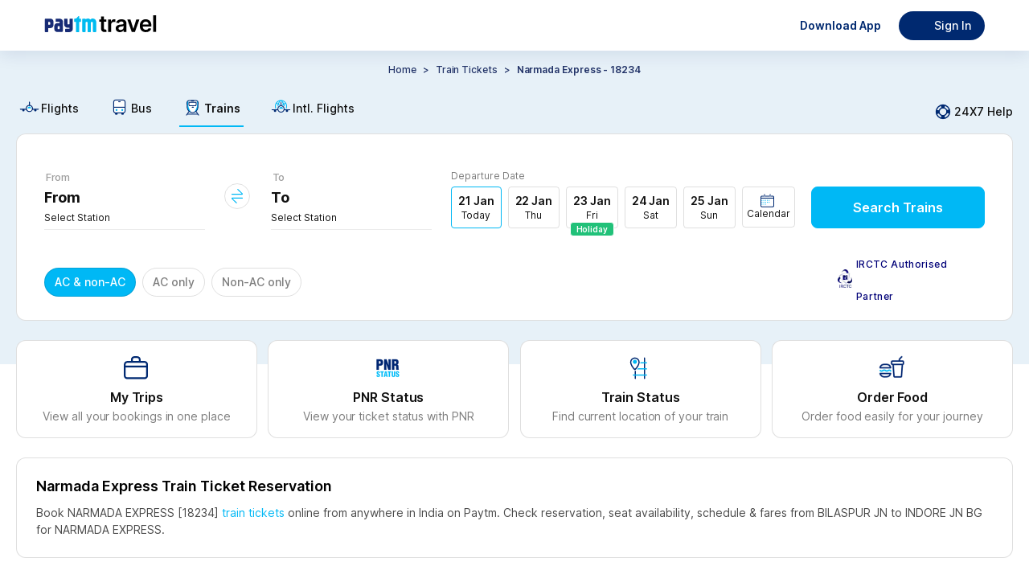

--- FILE ---
content_type: text/html
request_url: https://tickets.paytm.com/trains/18234-narmada-express
body_size: 44915
content:
<!DOCTYPE html><html class="no-js" lang="en" data-theme="default"><head><meta charSet="utf-8"/><meta http-equiv="x-ua-compatible" content="ie=edge"/><title>Narmada Express 18234 BILASPUR JN to INDORE JN BG Reservation, Check Schedule, Fares &amp; Seat availability</title><meta name="description" content="Narmada Express 18234 Tickets Booking Online. Check Reservation, Seat Availability, Fare &amp; Schedule from BILASPUR JN to INDORE JN BG for Narmada Express."/><meta name="og:title" property="og:title" content="Narmada Express 18234 BILASPUR JN to INDORE JN BG Reservation, Check Schedule, Fares &amp; Seat availability"/><meta name="og:description" property="og:description" content="Narmada Express 18234 Tickets Booking Online. Check Reservation, Seat Availability, Fare &amp; Schedule from BILASPUR JN to INDORE JN BG for Narmada Express."/><meta name="og:type" property="og:type" content="company"/><meta name="og:site_name" property="og:site_name" content="Paytm"/><meta name="twitter:site" content="Paytm"/><meta name="twitter:creator" content="Paytm"/><meta name="twitter:title" content="Narmada Express 18234 BILASPUR JN to INDORE JN BG Reservation, Check Schedule, Fares &amp; Seat availability"/><meta name="twitter:description" content="Narmada Express 18234 Tickets Booking Online. Check Reservation, Seat Availability, Fare &amp; Schedule from BILASPUR JN to INDORE JN BG for Narmada Express."/><meta name="viewport" content="width=device-width, initial-scale=1, minimum-scale=1, maximum-scale=1, user-scalable=no"/><link rel="preconnect" href="https://travel-assets-akamai.paytm.com" crossorigin="anonymous"/><link rel="preconnect" href="https://pwebassets.paytm.com" crossorigin="anonymous"/><link rel="preconnect" href="https://webappsstatic.paytm.com" crossorigin="anonymous"/><link rel="preload" href="https://fonts.gstatic.com/s/inter/v12/UcC73FwrK3iLTeHuS_fvQtMwCp50KnMa1ZL7W0Q5nw.woff2" as="font" type="font/woff2" crossorigin="anonymous"/><link rel="dns-prefetch" href="https://travel.paytm.com"/><link rel="apple-touch-icon" href="/apple-touch-icon.ico"/><link rel="canonical" href="https://tickets.paytm.com/trains/18234-narmada-express"/><meta name="og:url" property="og:url" content="https://tickets.paytm.com/trains/18234-narmada-express"/><style id="css">:root {
  --nearby-btn-bg: #223368;
  --positive-text-color: #21c179;
  --negative-text-color: #fd5154;
  --chip-corner-radius: 96px;
  --lightPink: #ffebef;
  --greyLight: #f5f9fe;
  --special-bg: #e0f5fd;
  --primary-color: #00b8f5;
  --textfield-outline: #00b8f5;
  --offset1-color: #e7f1f8;
  --primary-muted: #e0f5fd;
  --negative-color: #fd5154;
  --background-color: rgba(240, 247, 255, 0.95);
  --text-color: #102a43;
  --card-background: rgba(255, 255, 255, 0.85);
  --border-color: rgba(200, 221, 242, 0.48);
  --input-background: rgba(255, 255, 255, 0.8);
  --header-color: rgba(224, 242, 255, 0.98);
  --footer-color: rgba(224, 242, 255, 0.9);
  --button-color: #228be6;
  --background-gradient: linear-gradient(120deg, #e0f2ff 0%, #c5e5ff 100%);
  --special-white-bg: white;
  --icon-link-color: #00b8f5;
  --home-bg: #e0f5fd;
  --button-med-emphasys-border: 1px solid #00b8f5;
  --button-med-emphasys-text-color: #00b8f5;
  --button-med-emphasys-bg-color: white;
  --custom-btn-txt-color: white;
  --button-corner-radius: 8px;
  --chip-selected-background-color: #00b8f5;
  --chip-selected-border: 1px solid rgba(16, 16, 16, 0.13);
  --box-selected-border: 1px solid #00b8f5;
  --chip-selected-box-shadow: none;
  --chip-selected-text-color: white;
  --warning-text-color: #ff9d00;
  --filter-selected-border: 1px solid #e0f5fd;
  --filter-selected-bg: #e0f5fd;
  --filter-selected-text-color: #000000;
  --header-padding: 0px;
  --bottom-padding: 0px;
  --segment-control-corner-radius: 4px;
  --segment-control-border: none;
  --segment-control-selected-color: #000000;
  --segment-control-bg-color: #e7f1f8;
}

[data-theme='travelapp'] {
  --home-bg: none;
  --lightPink: #f9e5e5;
  --greyLight: #f4f3f3;
  --special-bg: #eff3ff;
  --special-white-bg: #f0f2fe;
  --nearby-btn-bg: #ecf0fd;
  --chip-corner-radius: 8px;
  --primary-color: #1145e2;
  --offset1-color: #f7f4f9;
  --primary-muted: #ecf0fd;
  --negative-color: #d94343;
  --background-color: rgba(255, 255, 255, 0.85) !important;
  --text-color: #000000;
  --card-background: rgba(255, 255, 255, 0.85);
  --border-color: rgba(255, 255, 255, 0.18);
  --input-background: rgba(255, 255, 255, 0.6);
  --button-color: #651fff;
  --background-gradient:
    linear-gradient(
      265deg,
      rgba(177, 195, 255, 0.16) 0%,
      rgba(255, 222, 242, 0.4) 100%
    ),
    #fff;
  --button-corner-radius: 32px;

  --chip-selected-background-color: #ecf0fd;
  --chip-selected-text-color: #4372ff;
  --chip-selected-border: 1px solid #4372ff;
  --chip-selected-box-shadow: none;
  --box-selected-border: 1px solid #4372ff;

  --textfield-outline: #4372ff;
  --icon-link-color: #4372ff;

  --button-med-emphasys-border: 1px solid #ecf0fd;
  --button-med-emphasys-text-color: #1145e2;
  --button-med-emphasys-bg-color: #ecf0fd;

  --positive-text-color: #007a43;
  --negative-text-color: #d94343;
  --warning-text-color: #f8a60a;
  --custom-btn-txt-color: #1145e2;
  --filter-selected-border: 1px solid #4372ff;
  --filter-selected-bg: #ecf0fd;
  --filter-selected-text-color: #4372ff;
  --segment-control-corner-radius: 32px;
  --segment-control-border: 1px solid #4372ff;
  --segment-control-selected-color: #4372ff;
  --segment-control-bg-color: #f7f5f5;
}

hr {
  display: block;
}

template,
[hidden] {
  display: none;
}

a {
  background-color: transparent;
  -webkit-text-decoration-skip: objects;
}

a:active,
a:hover {
  outline-width: 0;
}

b,
strong {
  font-weight: inherit;
}

b,
strong {
  font-weight: bolder;
}

h1 {
  font-size: 2em;
  margin: 0.67em 0;
}

img {
  border-style: none;
}

svg:not(:root) {
  overflow: hidden;
}

hr {
  box-sizing: content-box;
  height: 0;
  overflow: visible;
}

button,
input,
select {
  font: inherit;
  margin: 0;
}

button,
input {
  overflow: visible;
}

button,
select {
  text-transform: none;
}

button,
html [type='button'],
[type='reset'],
[type='submit'] {
  -webkit-appearance: button;
}

[type='number']::-webkit-inner-spin-button,
[type='number']::-webkit-outer-spin-button {
  height: auto;
}

::-webkit-input-placeholder {
  color: inherit;
  opacity: 0.54;
}

::-webkit-scrollbar {
  width: 1px;
  height: 6px;
  background-color: transparent;
  border-radius: rem-calc(20px);
}

::-webkit-scrollbar-thumb {
  background-color: transparent;
  border-radius: 20px;
}

::-webkit-scrollbar-track {
  background-color: transparent;
  border-radius: rem-calc(20px);
}

.button {
  padding: 0.5em;
  color: black;
  transition: all 0.3s;
  border-radius: 0.25rem;
  outline: none;
  cursor: pointer;
  border: 1px solid;
}

@keyframes borderscale {
  50% {
    box-shadow: 0 0 0 2px #00b9f5;
  }
}

.Mobile-datepicker {
  border-radius: 12px;
  background: #ffffff;
}

.calendar {
  width: 100%;
  border-collapse: separate;
  border-spacing: 0 5px;
  padding: 0 8px 10px 8px;
}

.calendar__month {
  padding: 20px;
  text-align: center;
  color: #000000;
  font-weight: 600;
  font-size: 16px;
}

.calendar__nameofdays td {
  width: 46px;
  height: 46px;
  text-align: center;
  font-size: 10px;
}

.calendar__day {
  width: 49px;
  height: 49px;
  text-align: center;
  background: white;
  font-size: 14px;
  position: relative;
}

.calendar__nameofday {
  font-size: 11px;
}

.calendar__dayFromOtherMonth {
  visibility: hidden;
}

.calendar__activeDay {
  background-color: var(--icon-link-color);
  color: #ffffff;
  font-weight: 600;
  border-radius: 50%;
  font-size: 16px;
  display: flex;
  align-items: center;
  justify-content: center;
  border: 5px solid white;
  box-sizing: border-box;
}

.calendar__disabledDay {
  color: rgba(16, 16, 16, 0.54);
}

.calendar__dayInDateRange {
  background-color: #f5f9fe;
  border-color: #f5f9fe;
  border-radius: 0;
}

.calendar__dateRangeStart,
.calendar__dateRangeEnd {
  background-color: #012a72;
  color: #ffffff;
  font-weight: 700;
}

.calendar__holiday::after {
  content: '\2022';
  color: var(--positive-text-color);
  width: 4px;
  position: absolute;
  display: block;
  margin: 0;
  margin-top: -9px;
  left: calc(50% - 4px);
}

.calendar__activeDay.calendar__holiday::after {
  bottom: -4px;
}

.row {
  box-sizing: border-box;
  display: flex;
  flex: 0 1 auto;
  flex-direction: row;
  flex-wrap: wrap;
  margin: 0 -0.5rem;
}

input[type='radio'] {
  -webkit-appearance: none;
  width: 14.5px;
  height: 14.5px;
  border: 1px solid #adadad;
  border-radius: 50%;
  outline: none;
  margin-right: 7px;
  margin-bottom: -2px;
  background-color: #fff;
}

input[type='radio']:before {
  content: '';
  display: block;
  width: 7px;
  height: 7px;
  margin: 18% auto;
  border-radius: 50%;
}

input[type='radio']:checked:before {
  background: var(--primary-color);
}

input[type='radio']:checked {
  border: 1px solid var(--primary-color);
}

.btn {
  border: 1px solid #00b9f5;
  color: #00aced;
}

.overflowYScroll {
  overflow-y: scroll;
}

.track.track-1 {
  background-color: var(--icon-link-color) !important;
}

.slider .thumb {
  border: solid 0.6px var(--icon-link-color) !important;
}

.cbx:checked + .slide {
  background-color: #00b8f5;
  border: 1px solid #00b8f5;
}

.cbx:focus + .slide {
  box-shadow: 0 0 1px #00b8f5;
}

.cbx:checked + .slide:before {
  transform: translateX(26px);
  background-color: #fff;
  border-color: #00b8f5;
}

@media (min-width: 1270px) {
  .calendar__nameofday {
    font-size: 11px;
    border-bottom: 1px solid rgba(16, 16, 16, 0.13);
  }

  .calendar {
    width: 100%;
    border-collapse: separate;
    border-spacing: 0 2px;
    padding: 0 16px 10px 16px;
  }

  .calendar__month {
    padding: 18px;
    text-align: center;
    color: #000000;
    font-weight: 600;
    font-size: 16px;
  }

  .calendar__nameofdays td {
    width: 46px;
    height: 46px;
    font-family: 'Inter', sans-serif;
    font-size: 12px;
    font-weight: 700;
    line-height: 14.52px;
    letter-spacing: 1px;
    text-align: center;
  }

  .calendar__day {
    position: relative;
    width: 40px;
    height: 40px;
    font-family: 'Inter', sans-serif;
    font-size: 14px;
    font-weight: 700;
    line-height: 20px;
    text-align: center;
  }

  .calendar__disabledDay {
    font-family: 'Inter', sans-serif;
    font-size: 14px;
    font-weight: 500;
    line-height: 20px;
    text-align: center;
    color: rgba(16, 16, 16, 0.22);
  }
}
.animatingButton {
  transform: scale(0.95);
  opacity: 0.99;
  transition:
    transform 150ms ease-out,
    opacity var(--delay, 500ms) step-end;
}
.Jk0YC{flex-direction:row}.tUNVf,.Jk0YC{display:flex}.tUNVf{flex-direction:column}@font-face{font-display:swap;font-family:Inter;font-style:normal;font-weight:100;src:url(https://fonts.gstatic.com/s/inter/v12/UcC73FwrK3iLTeHuS_fvQtMwCp50KnMa1ZL7W0Q5nw.woff2) format("woff2");unicode-range:u+00??,u+0131,u+0152-0153,u+02bb-02bc,u+02c6,u+02da,u+02dc,u+2000-206f,u+2074,u+20ac,u+2122,u+2191,u+2193,u+2212,u+2215,u+feff,u+fffd}@font-face{font-display:swap;font-family:Inter;font-style:normal;font-weight:200;src:url(https://fonts.gstatic.com/s/inter/v12/UcC73FwrK3iLTeHuS_fvQtMwCp50KnMa1ZL7W0Q5nw.woff2) format("woff2");unicode-range:u+00??,u+0131,u+0152-0153,u+02bb-02bc,u+02c6,u+02da,u+02dc,u+2000-206f,u+2074,u+20ac,u+2122,u+2191,u+2193,u+2212,u+2215,u+feff,u+fffd}@font-face{font-display:swap;font-family:Inter;font-style:normal;font-weight:300;src:url(https://fonts.gstatic.com/s/inter/v12/UcC73FwrK3iLTeHuS_fvQtMwCp50KnMa1ZL7W0Q5nw.woff2) format("woff2");unicode-range:u+00??,u+0131,u+0152-0153,u+02bb-02bc,u+02c6,u+02da,u+02dc,u+2000-206f,u+2074,u+20ac,u+2122,u+2191,u+2193,u+2212,u+2215,u+feff,u+fffd}@font-face{font-display:swap;font-family:Inter;font-style:normal;font-weight:400;src:url(https://fonts.gstatic.com/s/inter/v12/UcC73FwrK3iLTeHuS_fvQtMwCp50KnMa1ZL7W0Q5nw.woff2) format("woff2");unicode-range:u+00??,u+0131,u+0152-0153,u+02bb-02bc,u+02c6,u+02da,u+02dc,u+2000-206f,u+2074,u+20ac,u+2122,u+2191,u+2193,u+2212,u+2215,u+feff,u+fffd}@font-face{font-display:swap;font-family:Inter;font-style:normal;font-weight:500;src:url(https://fonts.gstatic.com/s/inter/v12/UcC73FwrK3iLTeHuS_fvQtMwCp50KnMa1ZL7W0Q5nw.woff2) format("woff2");unicode-range:u+00??,u+0131,u+0152-0153,u+02bb-02bc,u+02c6,u+02da,u+02dc,u+2000-206f,u+2074,u+20ac,u+2122,u+2191,u+2193,u+2212,u+2215,u+feff,u+fffd}@font-face{font-display:swap;font-family:Inter;font-style:normal;font-weight:600;src:url(https://fonts.gstatic.com/s/inter/v12/UcC73FwrK3iLTeHuS_fvQtMwCp50KnMa1ZL7W0Q5nw.woff2) format("woff2");unicode-range:u+00??,u+0131,u+0152-0153,u+02bb-02bc,u+02c6,u+02da,u+02dc,u+2000-206f,u+2074,u+20ac,u+2122,u+2191,u+2193,u+2212,u+2215,u+feff,u+fffd}@font-face{font-display:swap;font-family:Inter;font-style:normal;font-weight:700;src:url(https://fonts.gstatic.com/s/inter/v12/UcC73FwrK3iLTeHuS_fvQtMwCp50KnMa1ZL7W0Q5nw.woff2) format("woff2");unicode-range:u+00??,u+0131,u+0152-0153,u+02bb-02bc,u+02c6,u+02da,u+02dc,u+2000-206f,u+2074,u+20ac,u+2122,u+2191,u+2193,u+2212,u+2215,u+feff,u+fffd}@font-face{font-display:swap;font-family:Inter;font-style:normal;font-weight:800;src:url(https://fonts.gstatic.com/s/inter/v12/UcC73FwrK3iLTeHuS_fvQtMwCp50KnMa1ZL7W0Q5nw.woff2) format("woff2");unicode-range:u+00??,u+0131,u+0152-0153,u+02bb-02bc,u+02c6,u+02da,u+02dc,u+2000-206f,u+2074,u+20ac,u+2122,u+2191,u+2193,u+2212,u+2215,u+feff,u+fffd}@font-face{font-display:swap;font-family:Inter;font-style:normal;font-weight:900;src:url(https://fonts.gstatic.com/s/inter/v12/UcC73FwrK3iLTeHuS_fvQtMwCp50KnMa1ZL7W0Q5nw.woff2) format("woff2");unicode-range:u+00??,u+0131,u+0152-0153,u+02bb-02bc,u+02c6,u+02da,u+02dc,u+2000-206f,u+2074,u+20ac,u+2122,u+2191,u+2193,u+2212,u+2215,u+feff,u+fffd}@font-face{font-display:swap;font-family:Open Sans;font-style:normal;font-weight:400;src:local("Open Sans"),local("OpenSans"),url(https://themes.googleusercontent.com/static/fonts/opensans/v6/cJZKeOuBrn4kERxqtaUH3T8E0i7KZn-EPnyo3HZu7kw.woff) format("woff")}a{cursor:pointer;text-decoration:none}iframe{border:0}article,aside,figure,footer,hgroup,section{display:block}body,button,input,pre,select,textarea{font-family:Inter,sans-serif}code,pre{-moz-osx-font-smoothing:auto;-webkit-font-smoothing:auto;line-height:1.5px}body{background:#fff;color:#101010;font-weight:400;margin:0 auto}svg:not(:root){overflow:hidden}button:focus,div[role=button]:focus,input:focus,select:focus,textarea:focus{outline:none}ol,ul{list-style:none}h1,h2,h3,h4,h5,h6,ol,ul{margin:0;padding:0}@keyframes IrD0i{0%{transform:translateY(100%)}to{transform:translateY(0)}}.animateUp{animation:IrD0i .3s cubic-bezier(.22,.61,.36,1)}body,html{text-rendering:optimizeLegibility!important;-webkit-font-smoothing:antialiased!important;-webkit-tap-highlight-color:rgba(0,0,0,0);font-family:Inter,sans-serif;-ms-text-size-adjust:100%;-webkit-text-size-adjust:100%}@media only screen and (min-resolution:1.25dppx),only screen and (min-resolution:200dpi){body,html{-webkit-font-smoothing:subpixel-antialiased}}body{background-color:#fff;box-sizing:border-box;font-family:Inter,sans-serif;font-size:14px;height:100%;line-height:1.5;margin:0;overflow:auto;padding:0;width:100%}::-webkit-scrollbar{display:none}@media(min-width:992px){header a img[alt="Paytm Logo"]{height:21px;width:140px}html[data-theme=travelapp] header a img[alt="Paytm Logo"]{height:32px;width:unset}html[data-theme=travelapp] header div:has(>img[alt=user]){background-color:#ecf0fd!important;color:#101010!important}}@font-face{font-display:block;font-family:PAYTM-Bus-MWEB;font-style:normal;font-weight:400;src:url(//travel-assets-akamai.paytm.com/travel/mweb-train/assets/550d34e1.eot);src:url(//travel-assets-akamai.paytm.com/travel/mweb-train/assets/550d34e1.eot#iefix) format("embedded-opentype"),url(//travel-assets-akamai.paytm.com/travel/mweb-train/assets/eee75ffa.woff2) format("woff2"),url(//travel-assets-akamai.paytm.com/travel/mweb-train/assets/714e9407.woff) format("woff"),url(//travel-assets-akamai.paytm.com/travel/mweb-train/assets/1ef094e3.ttf) format("truetype")}i{font-family:PAYTM-Bus-MWEB!important;font-feature-settings:normal;font-style:normal;font-variant:normal;font-weight:400;line-height:1;text-transform:none;-webkit-font-smoothing:antialiased;-moz-osx-font-smoothing:grayscale}.intFlight .path1:before{color:#00b8f5;content:""}.intFlight .path2:before{color:#012a72;content:"";margin-left:-1em}.intFlight .path3:before{color:#00b8f5;content:"";margin-left:-1em}.crossIcon:before{color:#555;content:""}.downArrow .path1:before{color:#21c179;content:""}.downArrow .path2:before{color:#fff;content:"";margin-left:-1em}.back:before{content:""}.BackArrow:before{content:""}.DownArrow:before{content:""}.CircleCross:before{content:""}.switchIcon:before{content:""}.Back:before{content:""}.bus11 .path1:before{color:#fff;content:""}.bus11 .path2:before{color:#00b8f5;content:"";margin-left:-1em}.bus11 .path3:before{color:#012a72;content:"";margin-left:-1em}.edit11:before{content:""}.error:before{color:#fd5154;content:""}.failed:before{color:#fd5154;content:""}.filter111:before{content:""}.menu:before{content:""}.warning:before{content:""}*{margin:0;padding:0}.D38Gb{display:block;margin:0 auto;overflow:auto}.D38Gb,html{height:100%}body{height:auto!important}[id=app]{height:100%}.BVFzq{height:100%}.fullScreen{background:#fff;bottom:0;left:0;overflow:auto;position:fixed;right:0;top:0;z-index:100}.mHeaderContainer{border-bottom:1px solid #ebebeb;bottom:auto;right:auto;transform:translateZ(0)}.page-enter{transform:translate3d(0,100%,0)}.page-enter.page-enter-active{transform:translateZ(0);transition:all .3s ease}.page-leave{transform:translateZ(0)}.page-leave.page-leave-active{transform:translate3d(0,100%,0);transition:all .3s ease}.pageleft-enter{transform:translate3d(100%,0,0)}.pageleft-enter.pageleft-enter-active{transform:translateZ(0);transition:all .3s ease}.pageleft-leave{transform:translateZ(0)}.pageleft-leave.pageleft-leave-active{transform:translate3d(100%,0,0);transition:all .3s ease}.pageright-enter{transform:translate3d(-100%,0,0)}.pageright-enter.pageright-enter-active{transform:translateZ(0);transition:all .3s ease}.pageright-leave{transform:translateZ(0)}.pageright-leave.pageright-leave-active{transform:translate3d(-100%,0,0);transition:all .3s ease}h2{color:#222;font-size:15px}.BLljF{flex-direction:row}.TqAAi,.BLljF{display:flex}.TqAAi{flex-direction:column}#oauth-iframe{border:none;width:100vw}.iframeHolder{background:#fff;height:100vh;height:100dvh;overflow:scroll;position:fixed;top:0;z-index:1002}.y9gtj{box-sizing:border-box;left:0;padding:4px 16px 20px;position:absolute;top:55px;width:100%}.XZgh9{align-items:center;background-color:#e0f5fd;border-radius:8px;display:flex;margin-top:14px;padding:8px 12px}.XZgh9 img{width:42px}.XZgh9 .Y_SL0{color:#101010;display:flex;flex-direction:column;font-size:12px;font-weight:400;line-height:16px;padding-left:10px;padding-right:10px;width:-webkit-fill-available}.XZgh9 .Yh48L{color:#101010;display:contents;font-size:12px;font-weight:700;line-height:16px}.XZgh9 div:last-child{background-color:#00aced;border-radius:20px;display:flex;justify-content:center;min-width:72px;padding:12px 2px}.XZgh9 div:last-child a{border:none;color:#fff;font-size:12px;font-weight:700;letter-spacing:normal;line-height:1.08}.Yh48L{align-items:center;display:flex;font-size:18px;justify-content:center;left:50%;position:absolute;top:10px;transform:translateX(-50%)}.Yh48L img{height:24px;margin-top:14px;width:77px}html[data-theme=travelapp] .Yh48L img{height:40px;width:auto}.R3CI_{height:24px;width:24px}.closeLoginModal{color:#101010;cursor:pointer;font-size:18px;font-weight:500;line-height:25px;padding:15px;position:absolute;right:10px;text-align:center;text-decoration:none;top:10px;z-index:1}.closeLoginModalTravelApp{left:0;right:inherit}@media only screen and (min-width:992px){.iframeHolder{background:#fff;height:auto;position:fixed;top:auto;z-index:1002}body{position:relative}.Fj2U6{display:block;margin:-92px auto 0}.VTa2I{height:30px;position:absolute;right:4px;top:10px;width:30px}.sZ_Bp{background-color:#f2f6f7;box-sizing:border-box;height:100%;min-width:400px;padding:40px 76px 40px 48px;width:400px}.sZ_Bp h3{margin-bottom:63px}.liSw1{align-items:center;display:flex;margin-bottom:38px}.LVZBP{background:rgba(0,0,0,.7);height:100%;left:50%;position:fixed;top:50%;transform:translate(-50%,-50%);width:100%;z-index:1000}.kVnrP{padding:0 0 0 28px}._1MF5n{background-color:#fff;border-bottom:5px solid #002970;display:flex;flex-direction:row-reverse;height:500px;left:50%;max-width:800px;min-width:800px;position:fixed;top:50%;transform:translate(-50%,-50%);width:75%;z-index:20}html[data-theme=travelapp] ._1MF5n{border-bottom:0 solid #002970}._1MF5n:after{background:#00b8f5;border-bottom:#00b8f5;content:"";height:1%;left:0;position:absolute;top:99%;width:100%;z-index:23}html[data-theme=travelapp] ._1MF5n:after{height:0}#app{position:relative}#oauth-iframe{border:none;box-sizing:border-box;height:auto;min-width:400px;padding-top:36px;width:400px}#oauth-iframe .YLg2c{color:#000;right:-15px}}.hTz_a{flex-direction:row}.SalQq,.hTz_a{display:flex}.SalQq{flex-direction:column}body{background-color:#fff}@media(min-width:1270px){._qTP9{margin-top:-390px}}.dd4HT{height:100%;min-width:600px;padding:0!important;width:-moz-max-content;width:max-content}.dd4HT .xcaVz{height:100%;width:100%}.odizP{margin-top:32px}.QrYz5{background-color:#fff;margin-top:24px;padding-top:27px}.QrYz5 .p2rT1{background-color:#fff;border:1px solid hsla(0,0%,6%,.13);border-radius:8px;box-sizing:border-box;cursor:pointer;margin:0 auto;overflow-x:hidden;width:1240px}.QrYz5 .p2rT1 .tNdsl{background-color:#fff8e1;padding:8px 16px}.QrYz5 .p2rT1 .tNdsl .S9mGs{align-items:center;display:flex;width:100%}.QrYz5 .p2rT1 .tNdsl .nqz_K{align-items:center;display:flex;justify-content:space-between;width:100%}.QrYz5 .p2rT1 .tNdsl .nYXK5{height:24px;width:24px}.QrYz5 .p2rT1 .tNdsl .sJwNo{color:#101010;font-size:14px;font-weight:400;line-height:16px}.QrYz5 .p2rT1 .G9jIu{height:24px;width:24px}.QrYz5 .p2rT1 .EpaWp{padding:16px}.QrYz5 .p2rT1 .EpaWp .FkWR9{color:#101010;display:flex;flex-direction:column;font-size:12px;font-weight:400;line-height:16px;margin-bottom:24px}.QrYz5 .p2rT1 .EpaWp .FkWR9 img{margin:32px 0 0 84px;width:311px}.NFajd{flex-direction:row}.AG2Er,.NFajd{display:flex}.AG2Er{flex-direction:column}.saR9l{display:flex;justify-content:flex-start;padding:16px}.saR9l .v0prm,.saR9l .LsdBz{margin-right:auto}.T5KOO{background-color:var(--offset1-color,#e7f1f8);box-sizing:border-box;min-height:390px}.nceMj{flex-direction:row}.eI3SH,.nceMj{display:flex}.eI3SH{flex-direction:column}.kdJug .cXfit{font-size:14px;font-weight:500;padding-top:10px;text-align:center;text-transform:capitalize}.kdJug .Cgm0q{padding-top:12px}.kdJug .Cgm0q .cK1n6{display:flex;justify-content:center}.kdJug .Cgm0q .cK1n6 .W_nTA span{color:#223368;font-size:12px;font-style:normal;font-weight:500;letter-spacing:-.08px;line-height:20px;margin:0 4px}.kdJug .Cgm0q .cK1n6 .W_nTA .Nsw3U{color:#223368;font-size:12px;font-style:normal;font-weight:600;letter-spacing:-.08px;line-height:20px}.kdJug .Cgm0q .cK1n6 .W_nTA .Nsw3U span{font-weight:600}.kdJug .Cgm0q .cK1n6 .MOnPh{cursor:pointer;text-transform:capitalize}.kdJug .G0Fzb{display:flex;justify-content:center;margin:16px 0}.kdJug .G0Fzb .Np_QZ{align-items:center;background-color:var(--offset1-color,#e7f1f8);border-radius:4px;display:flex;gap:1px;justify-content:center;padding:2px;width:-moz-fit-content;width:fit-content}.kdJug .G0Fzb .Np_QZ .yRNLU{padding:4px 20px}.kdJug .G0Fzb .Np_QZ .HYpLS{background-color:#fff;border-radius:4px;box-shadow:0 1px 4px -2px hsla(0,0%,6%,.13);padding:4px 20px}.kdJug .bVntX{align-items:center;display:flex;gap:8px;justify-content:center;margin-bottom:24px;margin-top:16px;overflow:scroll}.kdJug .bVntX .PYH2W{border:1px solid hsla(0,0%,6%,.13);border-radius:96px;padding:8px 12px}.kdJug .bVntX ._6ukd{color:hsla(0,0%,6%,.54);font-size:12px;font-style:normal;font-weight:400;letter-spacing:-.08px;line-height:20px}.NtXgH{flex-direction:row}.JBReA,.NtXgH{display:flex}.JBReA{flex-direction:column}.YiPC0{align-items:center;background:#e0f5fd;display:flex;flex-direction:row;justify-content:space-between;margin-top:15px;min-height:54px;overflow-x:scroll;overflow-y:hidden;padding:10px 20px 0;padding-top:var(--nav-height,0);white-space:nowrap}@media(min-width:1270px){.YiPC0{align-items:center;display:flex;flex-direction:row;justify-content:flex-start;margin:0 auto;padding:15px 0 0;width:1240px}}.YiPC0 a{color:#101010;font-size:12px;font-weight:400;margin-right:30px;position:relative}.YiPC0 a,.YiPC0 a .rmBsm{display:flex;flex-direction:column}.YiPC0 a .rmBsm{align-items:center;line-height:16px;padding:0 4px 6px}@media(min-width:1270px){.YiPC0 a .rmBsm{align-items:center;display:flex;flex-direction:row}}.YiPC0 a .rmBsm img{height:40px;margin-bottom:4px;width:auto}@media(min-width:1270px){.YiPC0 a .rmBsm img{height:25px;width:auto}}.YiPC0 a .rmBsm .a1va_{font-size:25px;margin-bottom:4px}.YiPC0 a .rmBsm .a1va_.KCZmV,.YiPC0 a .rmBsm .a1va_.bgZKy{font-size:25px}.YiPC0 a .rmBsm .a1va_.UWUOj,.YiPC0 a .rmBsm .a1va_.e89Jz{margin-bottom:4px}.YiPC0 a:after{background:var(--icon-link-color,#4372ff);border-radius:12px 12px 0 0;content:"";display:block;height:3px;transition:width .3s;width:0}.YiPC0 a:last-child{margin-right:0}.YiPC0 .rRk1f:after{width:100%}.YiPC0 .rRk1f{font-weight:600}.YiPC0::-webkit-scrollbar{background:transparent;display:none;width:0}@media(min-width:1270px){.YiPC0{background:none}.YiPC0 a{font-size:14px;font-weight:500}.YiPC0 a:after{border-radius:0;height:2px}.aSXiI{align-items:center;cursor:pointer;display:flex;margin-left:auto}.aSXiI .C6hUB{height:24px;margin-right:2px;width:24px}.aSXiI .gyzPa{color:#101010;font-size:14px;font-weight:500;line-height:20px}.a1va_,img{margin-right:2px}}.RFTMB{margin-top:60px}.yyIRn{overflow-x:hidden;width:100%}@media(min-width:1240px){.yyIRn{overflow-x:unset;width:100%}}.SF1hT{flex-direction:row}.KlhVU,.SF1hT{display:flex}.KlhVU{flex-direction:column}.mhmpl{background:#fff;border:1px solid hsla(0,0%,6%,.13);border-radius:12px;box-sizing:border-box;margin:0 auto;position:relative;width:1240px}.mhmpl .BCn5E{padding:40px 34px 24px}.mhmpl .BCn5E .r1PYV{display:flex}.mhmpl .BCn5E .r1PYV .O_PLZ{align-items:flex-end;display:flex;flex-grow:1;justify-content:space-between;margin-left:24px}.mhmpl .BCn5E .r1PYV .UtM5m{cursor:pointer;padding:0 0 10px;text-align:center;width:216px}.mhmpl .BCn5E .r1PYV .cBC9q{padding:0}.mhmpl .BCn5E .huYOB{align-items:flex-end;display:flex;justify-content:space-between;width:100%}.mhmpl .BCn5E .huYOB .C5YFj{align-items:center;display:flex;position:relative;top:15px;width:-moz-fit-content;width:fit-content}.mhmpl .BCn5E .huYOB .C5YFj img{height:23px;margin-right:5px;width:18px}.mhmpl .BCn5E .huYOB .C5YFj .f8tKL{color:#000078;font-size:12px;font-weight:500;letter-spacing:.37px;line-height:40px;width:160px}@keyframes PULnK{0%{background-position:-2000px 0}to{background-position:2000px 0}}.mhmpl .uTzFr{animation:PULnK 4s linear infinite forwards;background:linear-gradient(to right,var(--primary-muted,#e0f5fd) 0,#fafafa 45%,#fff 50%,#fafafa 55%,var(--primary-muted,#e0f5fd) 100%);background-size:2000px 100%;border-bottom-left-radius:12px;border-bottom-right-radius:12px;border-top:1px solid hsla(0,0%,6%,.13);height:56px;width:100%}.mhmpl .YkVDk{align-items:center;background:var(--special-bg,#e0f5fd);border-bottom-left-radius:12px;border-bottom-right-radius:12px;border-top:1px solid hsla(0,0%,6%,.13);display:flex;justify-content:flex-start;padding:12px 32px}.mhmpl .YkVDk .ASCzk{align-items:center;display:flex;justify-content:flex-start}.mhmpl .YkVDk .ASCzk .wSm6X{margin-bottom:10px}.mhmpl .YkVDk .ASCzk .qjobk{align-items:flex-start;display:flex;flex-direction:column;justify-content:flex-start;margin-right:24px}.mhmpl .YkVDk .ASCzk .qjobk .Yue6o{color:#101010;font-size:12px;font-weight:700;line-height:16px}.mhmpl .YkVDk .ASCzk .qjobk .d9b71{color:#101010;font-size:12px;font-weight:400;line-height:16px}.mhmpl .YkVDk .ASCzk .qjobk .d9b71 .uqamy{color:var(--icon-link-color,#4372ff);cursor:pointer;font-size:12px;font-weight:400;line-height:16px;margin-left:4px}.mhmpl .YkVDk .cbA8v{height:30px;width:72px}.mhmpl .sx2zB{margin-left:4px}.kT0q8{position:relative;z-index:25}.gXrSx{flex-direction:row}.BdlCz,.gXrSx{display:flex}.BdlCz{flex-direction:column}.i4FI9{align-items:center;display:flex}.i4FI9 .ITD2I{position:relative;width:200px}.i4FI9 .Mp7oc{border-bottom:1px solid #ebebeb;color:#101010;font-size:18px;font-weight:700;letter-spacing:-.32px;line-height:24px;text-overflow:ellipsis}.i4FI9 .MFH6p{padding-bottom:27px}.i4FI9 .EWNXi{width:85%}.i4FI9 .lJ7hd{color:hsla(0,0%,6%,.54);font-size:12px;font-style:normal;font-weight:400}.i4FI9 .dVPu3{color:var(--negative-color,#fd5154);font-family:Inter,sans-serif;font-size:12px}.i4FI9 .GK7qI{color:#101010;font-size:12px;font-weight:400;line-height:16px;position:absolute;top:56px}.i4FI9 .FXNIG{bottom:5px;cursor:pointer;position:absolute;right:0;width:22px}.i4FI9 .y_j7H{cursor:pointer;margin:0 24px}.i4FI9 .y_j7H img{height:32px;width:32px}.b6UEr{display:flex;flex-direction:column;position:relative}.b6UEr input:not(:focus):not(.szUX0):not(.lrSUc){color:transparent;padding-left:10px}.W7LGY,.b6UEr input,.b6UEr label{-webkit-font-smoothing:antialiased;font-weight:500;text-shadow:none}.b6UEr input{-moz-appearance:none;-webkit-appearance:none;-webkit-tap-highlight-color:rgba(0,0,0,0);border:none;border-radius:0;display:-moz-flex;display:flex;font-size:16px;padding:3px 20px 3px 0}.fUYQB input{padding-left:55px}.cxUbu{-moz-transform:scale(1) translate3d(0,22px,0);-moz-transform-origin:left top;-moz-transition:all .2s ease;-ms-flex-order:1;color:#999;font-size:18px;font-weight:700;line-height:24px;opacity:.75;-webkit-order:1;order:1;padding-left:2px;pointer-events:none;-webkit-transform:scale(1) translate3d(0,22px,0);transform:scale(1) translate3d(0,22px,0);-webkit-transform-origin:left top;transform-origin:left top;-webkit-transition:all .2s ease;transition:all .2s ease}.VbOGK,.qIqtJ{color:var(--textfield-outline);font-size:12px;font-weight:500;line-height:16px;position:absolute;right:16px;top:22px}.qIqtJ{cursor:pointer;z-index:10}.qIqtJ:hover{opacity:.8}.Vx0Za{text-transform:capitalize}.b6UEr input.szUX0+label,.b6UEr input:focus+label,.lrSUc+label{color:#101010;font-size:16px;font-weight:500;letter-spacing:-.32px;line-height:24px;-moz-transform:scale(.8) translate3d(0,5px,0);-webkit-transform:scale(.8) translate3d(0,5px,0);transform:scale(.8) translate3d(0,5px,0)}.uMjUl{height:32px!important}.b6UEr input:focus+label{color:var(--textfield-outline)!important}.F1iIF:active,.F1iIF:focus,.cxUbu{outline:0}.F1iIF{-ms-flex-order:2;background:#fff;border:1px solid rgba(0,0,0,.15);color:#000;-ms-flex:1 1 auto;-webkit-flex:1 1 auto;flex:1 1 auto;-webkit-order:2;order:2}fieldset.F1iIF+.QcBUq{display:none}fieldset.F1iIF+.QcBUq+.W7LGY{bottom:-20px}.b6UEr fieldset.F1iIF input:not(:focus):not(.szUX0):not(.lrSUc){color:hsla(0,0%,6%,.54)}.PYSRd{overflow:hidden;padding:0;width:0}.oQkln{border:1.5px solid var(--textfield-outline)}.QcBUq{-ms-flex-order:3;display:block;-webkit-order:3;order:3;top:0}.QcBUq:after,.QcBUq:before{background:var(--primary-color);bottom:0;content:"";height:2px;position:absolute;-moz-transition:all .2s ease;-webkit-transition:all .2s ease;transition:all .2s ease;width:0}.QcBUq:before{left:50%}.QcBUq:after{right:50%}.F1iIF:focus~.QcBUq:after,.F1iIF:focus~.QcBUq:before,.lrSUc~.QcBUq:after,.lrSUc~.QcBUq:before{width:50%}.W7LGY,.QcBUq{position:relative;width:inherit}.W7LGY{bottom:-25px;display:none;font-size:13px;overflow:hidden;position:absolute;text-overflow:ellipsis;white-space:nowrap;width:90%;word-break:break-all;word-wrap:break-word}.sYEW9{display:inline-block}fieldset.F1iIF{border-radius:8px;height:52px;padding:2px}fieldset.F1iIF input{box-sizing:border-box;padding:0 14px 9px;width:100%}fieldset.F1iIF legend{color:hsla(0,0%,6%,.54);font-size:12px;font-weight:400;margin-inline-start:10px}fieldset.F1iIF.lrSUc{border:2px solid var(--negative-color)}.lrSUc~.QcBUq:after,.lrSUc~.QcBUq:before{background:var(--negative-color)}.W7LGY,.b6UEr .F1iIF.lrSUc+label{color:var(--negative-color)!important}.c8Uui{cursor:pointer;height:16px;opacity:.3;position:absolute;right:0;top:30px;width:16px}.c8Uui:hover{opacity:1}.c8Uui:after,.c8Uui:before{background-color:#333;content:" ";height:17px;left:7px;position:absolute;width:1px}.c8Uui:before{transform:rotate(45deg)}.c8Uui:after{transform:rotate(-45deg)}.p3cAT{border-color:hsla(0,0%,6%,.15)}.wvCtE{border-color:hsla(0,0%,6%,.54)}.ZPZvR{border-color:var(--negative-color)}.Ti498{line-height:16px}.LMBUe{color:var(--negative-color)!important}.vMikR{height:48px!important}input[type=number],input[type=number]:focus{border:none;height:28px}input[type=number]::-webkit-inner-spin-button,input[type=number]::-webkit-outer-spin-button{-webkit-appearance:none;margin:0}input[type=number]{-moz-appearance:textfield}input[type=text].KIo27::-webkit-input-placeholder{color:#fd5154;font-size:16px;font-style:normal;font-weight:500;letter-spacing:-.32px;line-height:24px;opacity:1}.zQvym{flex-direction:row}.slXI0,.zQvym{display:flex}.slXI0{flex-direction:column}.tXEsm{padding:0 16px}.VOJnq{color:hsla(0,0%,6%,.54)}.VOJnq,.U4OA4{font-size:12px;font-style:normal;font-weight:400;line-height:16px}.U4OA4{align-items:flex-end;background:#fff;border:none;color:var(--primary-color,#00b8f5);display:flex;float:right;justify-content:flex-end;padding-right:0;position:relative;top:1px}.U4OA4 .ddjf2{height:14px;width:14px}.plYg7{flex-wrap:wrap;height:55px;margin-bottom:6px;overflow-x:auto;padding-top:9px}.qM4px,.plYg7{display:flex;flex-direction:column}.qM4px{align-items:center;border:1px solid hsla(0,0%,6%,.13);border-radius:4px;box-sizing:border-box;justify-content:center;min-height:44px;min-width:44px;position:relative}.qM4px p{color:#101010;font-size:10px;font-weight:400;line-height:16px;padding:0 6px}.JTE0f,.qM4px:not(:last-child){margin-right:6px}.JTE0f{align-items:center;border:1px solid hsla(0,0%,6%,.07);border-radius:4px;box-sizing:border-box;display:flex;flex-direction:column;justify-content:center;min-height:55px;min-width:95px}.opYXW{border-radius:0;color:hsla(0,0%,6%,.541);font-size:12px;font-style:normal;font-weight:600;height:16px;letter-spacing:.5px;line-height:16px;margin-right:7px;text-align:center;top:31px;width:62px}.mZiPT{background-color:var(--chip-selected-background-color,#00b8f5);border:var(--chip-selected-border,1px solid #00b8f5);box-shadow:var(--chip-selected-box-shadow,none)}@media only screen and (min-width:375px){.Fbkn9{color:#101010;font-size:10px;font-weight:600;letter-spacing:-.07px}.Fbkn9,.aWPOL{line-height:16px}.aWPOL{font-size:12px;font-style:normal;font-weight:400;letter-spacing:0;text-align:left}.t1ry1{background:var(--positive-text-color);border:1px solid #fff;border-radius:4px;color:#fff;font-size:10px;font-weight:600;letter-spacing:-.07px;padding:0 4px;position:absolute;top:-10px}}@media only screen and (max-width:374px){.Fbkn9{color:#101010;font-size:8px;font-weight:600;letter-spacing:-.07px}.Fbkn9,.aWPOL{line-height:16px}.aWPOL{font-size:10px;font-style:normal;font-weight:400;letter-spacing:0;text-align:left}.qM4px{min-height:39px;min-width:39px}.qM4px:not(:last-child){margin-right:5px}.t1ry1{background:var(--positive-text-color);border:1px solid #fff;border-radius:4px;color:#fff;font-size:8px;font-style:normal;font-weight:600;letter-spacing:-.07px;padding:0 2px;position:absolute;top:-10px}}@media only screen and (min-width:375px)and (max-width:409px){.t1ry1{background:var(--positive-text-color);border:1px solid #fff;border-radius:4px;color:#fff;font-size:9px;font-style:normal;font-weight:600;letter-spacing:-.07px;padding:0 2px;position:absolute;top:-10px}}.HK0HM{color:#101010;font-family:sans-serif;font-size:10px;font-weight:400;line-height:16px}.YaWNj{color:#101010;font-size:16px;font-style:normal;font-weight:500;letter-spacing:-.32px;line-height:24px;padding-bottom:17px;text-align:left;text-transform:capitalize}.ERkGn{color:var(--chip-selected-text-color,#fff);font-weight:600}.OY6hL{align-items:center;display:flex;justify-content:space-between;margin-top:4px}.OY6hL .YMi8v{bottom:20px;position:relative}.YpEV7{height:16px;margin-left:3px;width:16px}@media only screen and (min-width:1270px){.tXEsm{padding:0}.tXEsm .plYg7{height:52px;margin:0;overflow:visible;padding:4px 0 10px}.tXEsm .a8oSl{width:66px}.tXEsm .mZiPT{background-color:unset;border:1px solid var(--primary-color,#00b8f5)}.tXEsm .ERkGn{color:#101010}.tXEsm .qM4px{cursor:pointer;margin-right:8px;min-width:62px;padding:8px;position:relative}.tXEsm .qM4px .Fbkn9{color:#101010;font-size:14px;font-weight:600;letter-spacing:-.08px;line-height:20px}.tXEsm .qM4px .aWPOL{color:#101010;font-size:12px;font-weight:400;line-height:16px}.tXEsm .qM4px img{height:17px;width:17px}.tXEsm .qM4px .t1ry1{border-radius:4px;color:#fff;font-size:10px;font-weight:600;line-height:16px;position:absolute;text-align:center;top:43px;width:45px}.tXEsm .YMi8v{position:static}.tXEsm .YaWNj{border-bottom:1px solid #ebebeb;color:#101010;cursor:pointer;font-size:18px;font-weight:700;letter-spacing:-.32px;line-height:24px;margin-right:24px;padding-bottom:8px;width:200px}.tXEsm .YaWNj .JSeDf{margin-top:2px}.tXEsm .YaWNj .SpbQF{color:#101010;font-size:12px;font-weight:400;line-height:16px;margin-top:4px}.tXEsm .VOJnq{cursor:pointer}}.kwVYW{flex-direction:row}.uE2Lb,.kwVYW{display:flex}.uE2Lb{flex-direction:column}.cVc76{border-radius:var(--button-corner-radius,8px);cursor:pointer;-webkit-user-select:none;-moz-user-select:none;user-select:none}.zEKL2{width:100px}.GaUn7{background-color:var(--primary-color,#00b8f5);border:1px solid var(--icon-link-color,#4372ff);color:#fff}.GVSz5{align-items:center;display:flex;font-size:16px;font-weight:600;height:50px;justify-content:center}.cVc76[disabled],._NHxd{background:hsla(0,0%,6%,.07);border:none;cursor:not-allowed;pointer-events:none}.FPNkY{align-items:center;color:hsla(0,0%,6%,.22);display:flex;font-size:16px;font-weight:600;height:52px;justify-content:center}.DEHQw{padding:0 16px;width:auto}.L9qcQ{background:var(--button-med-emphasys-bg-color,#00b8f5);border:var(--button-med-emphasys-border,#00b8f5);color:var(--button-med-emphasys-text-color,#00b8f5)}.lOtjA{align-items:center;display:flex;justify-content:center}.DBJbX{flex-direction:row}.cYmRu,.DBJbX{display:flex}.cYmRu{flex-direction:column}.irjiU{display:flex;margin:-5px 14px 0 16px;overflow-x:scroll;padding-bottom:5px;padding-right:2px;white-space:nowrap}.irjiU .Rttgl{background:var(--chip-selected-background-color,#00b8f5);border:var(--chip-selected-border,1px solid #00b8f5);box-shadow:var(--chip-selected-box-shadow,none);color:var(--chip-selected-text-color,#fff);font-weight:600}.irjiU span{border:1px solid hsla(0,0%,6%,.13);border-radius:var(--chip-corner-radius,96px);flex-grow:1;line-height:20px;margin-right:8px;padding:7px 12px;text-align:center;white-space:nowrap}@media only screen and (min-width:382px){.irjiU span{color:#101010;font-size:14px;font-weight:400;line-height:20px}}@media only screen and (max-width:381px){.irjiU span{color:#101010;font-size:12px;font-weight:400;line-height:20px}}.irjiU :last-child{margin-right:0}.irjiU::-webkit-scrollbar{height:0;width:0}@media only screen and (min-width:1270px){.irjiU{margin:14px 0 0}.irjiU span{color:hsla(0,0%,6%,.54);cursor:pointer;flex-grow:0;font-size:14px;font-weight:500;line-height:20px}.irjiU .Rttgl{background:var(--chip-selected-background-color,#00b8f5);color:var(--chip-selected-text-color,#fff);font-weight:500}}.zngPJ{flex-direction:row}.q8z4r,.zngPJ{display:flex}.q8z4r{flex-direction:column}.a01jb{align-items:center;display:flex;height:24px;justify-content:center;padding:8px 16px 0;text-align:center}.a01jb img{height:20px;margin-right:6px;width:16px}.a01jb span{align-self:baseline;color:#000072;font-size:10px;padding-top:2px}.GCsmx{flex-direction:row}.gv87M,.GCsmx{display:flex}.gv87M{flex-direction:column}.cj1wo{border:1px solid #cacaca;border-radius:12px;margin:8px 15px 8px 17px}@media(min-width:1270px){.cj1wo{border:none;margin:0 auto;padding-top:32px;width:1240px}}.cj1wo .xSvrn{color:#101010;font-size:24px;font-weight:700;letter-spacing:.35px;line-height:32px;margin-bottom:24px}.cj1wo .GITUs{display:flex;justify-content:space-around;margin:16px 1px}@media(min-width:1270px){.cj1wo .GITUs{display:flex;justify-content:space-between;margin:0}}.cj1wo .GITUs .swFNU{align-items:center;display:flex;flex-direction:column;height:-moz-fit-content;height:fit-content;justify-content:center;width:79.5px}.cj1wo .GITUs .swFNU .J1Tfr{height:36px;margin-bottom:8px;width:36px}.cj1wo .GITUs .swFNU .zdB11{color:#101010;font-size:12px;font-weight:500;height:-moz-fit-content;height:fit-content;line-height:16px;text-align:center}.cj1wo .GITUs .tdlfE{align-items:center;background-color:#fff;border:1px solid hsla(0,0%,6%,.13);border-radius:12px;cursor:pointer;display:flex;flex-direction:column;height:120px;justify-content:center;width:298px}.cj1wo .GITUs .tdlfE .J1Tfr{height:36px;margin-bottom:8px;width:36px}.cj1wo .GITUs .tdlfE .g_PKt{color:#101010;font-size:16px;font-weight:600;letter-spacing:-.08px;line-height:20px;margin-bottom:4px}.cj1wo .GITUs .tdlfE .IJsg8{color:hsla(0,0%,6%,.54);font-size:14px;font-weight:400;letter-spacing:-.08px;line-height:20px}.IE2NK{padding-top:24px}.IE2NK .tdlfE{background-color:#fff}.QHiUU{flex-direction:row}.fknzG,.QHiUU{display:flex}.fknzG{flex-direction:column}.ZHr0z{background-color:#fff;border-top:1px solid #deeaee;padding:16px 16px 0}.ZHr0z .RYPqq{background:var(--offset1-color,#e7f1f8);padding-bottom:1px}.ZHr0z .TWw5Q{font-size:17px;font-weight:600;letter-spacing:normal;line-height:normal}.ZHr0z .TWw5Q,.ZHr0z .qNCDm{color:#000;font-stretch:normal;font-style:normal;margin-bottom:12px;text-align:left}.ZHr0z .qNCDm{font-size:24px;font-weight:700;letter-spacing:.35px;line-height:32px}.ZHr0z .TgsnS{border-bottom:1px solid silver;padding:3px}.ZHr0z .TgsnS .JJHf2{font-size:14px;font-weight:500}.ZHr0z .TgsnS:last-child{border-bottom:none}.ZHr0z .TgsnS div{color:#4a4a4a;padding:1px}.ZHr0z .kScr_{color:#4a4a4a;display:inline-block;margin-bottom:3px;position:relative;text-decoration:underline;top:-9px}.ZHr0z .XqNYZ{color:#666;display:flex;flex-direction:row;font-size:14px;margin-top:5px;padding:0 5px}.ZHr0z .XqNYZ .Lq0fF:first-child{font-weight:600;min-width:70px}.ZHr0z .Lq0fF{flex-grow:0;padding:5px}.ZHr0z .xkGU1{color:#4a4a4a;font-size:12px;font-stretch:normal;font-style:normal;font-weight:400;letter-spacing:normal;line-height:1.5;text-align:left;word-wrap:break-word;margin-bottom:16px}.ZHr0z .xkGU1 p,.ZHr0z .xkGU1 table{margin-top:8px}.ZHr0z .xkGU1 h2{margin-top:12px}.ZHr0z .xkGU1 b{margin-top:16px}.ZHr0z .xkGU1 li{list-style:disc;margin:8px 24px}.ZHr0z .xkGU1 a{text-decoration:underline}.ZHr0z .HVW_2{background:#fff;color:#4a4a4a;font-size:14px;font-stretch:normal;font-style:normal;font-weight:400;letter-spacing:normal;line-height:1.5;overflow:hidden;text-align:left;word-wrap:break-word;margin-bottom:16px}.ZHr0z .HVW_2 p,.ZHr0z .HVW_2 table{margin-top:8px}.ZHr0z .HVW_2 h2{margin-top:12px}.ZHr0z .HVW_2 b{margin-top:16px}.ZHr0z .HVW_2 li{list-style:disc;margin:8px 24px}.ZHr0z .HVW_2 a{text-decoration:underline}.ZHr0z .UU5jP{font-size:17px;font-weight:600;letter-spacing:normal;line-height:1.42}.ZHr0z .UU5jP,.ZHr0z .oRcUS{color:#101010;font-stretch:normal;font-style:normal;margin-bottom:12px;text-align:left}.ZHr0z .oRcUS{font-size:24px;font-weight:700;letter-spacing:.35px;line-height:32px}.ZHr0z .o1vC3{display:flex;flex-direction:row;margin-bottom:8px}.ZHr0z .o1vC3 .ykX3r{text-align:center;width:33%}.ZHr0z .o1vC3 .z1O4N{color:#012b72}.ZHr0z .PBuT3{font-size:12px;margin-top:12px;text-align:left;width:33%}.ZHr0z .PBuT3 .rxZxQ{color:#000;text-align:left;text-decoration:none}.ZHr0z .PBuT3 .gbBNu{color:hsla(0,0%,6%,.54);font-size:12px}.ZHr0z .e2nCv{display:flex;flex-direction:row;margin-bottom:12px;margin-top:4px}.ZHr0z .e2nCv a{text-decoration:underline}.ZHr0z .e2nCv .qvffE{color:hsla(0,0%,6%,.54);font-size:12px;width:33%}.ZHr0z .e2nCv .njp7Q{font-size:12px;text-align:center;width:33%}.ZHr0z .e2nCv .ylNL8{font-size:12px;text-align:right;width:33%}.ZHr0z .QHiUU{display:flex}.ZHr0z .bqsZj{font-size:12px;margin:8px;text-align:left;width:50%}.ZHr0z .WTKKF{font-size:18px;margin-bottom:8px}.ZHr0z .NBhg7{color:#4a4a4a;font-size:12px;font-stretch:normal;font-style:normal;font-weight:400;letter-spacing:normal;line-height:1.5;text-align:left;word-wrap:break-word;margin-bottom:16px}.ZHr0z .Wdm5W{color:hsla(0,0%,6%,.54);text-decoration:none}.ZHr0z .YjVkI{display:grid;grid-template-columns:repeat(3,1fr)}.ZHr0z .YjVkI .sjsz6{color:var(--primary-color,#00b8f5);display:inline-block;font-size:12px;font-weight:600;margin:0 24px 16px 0}.ZHr0z .mPa1i{display:flex;flex-direction:row}.ZHr0z .mPa1i .ZvWGY{display:flex;flex-direction:column}.ZHr0z .mPa1i .ZvWGY .C8btO{color:#000;display:inline-block;font-size:12px;font-weight:600;margin-bottom:12px}.ZHr0z .mPa1i .ZvWGY .elguc{color:var(--primary-color,#00b8f5);display:inline-block;font-size:12px;font-weight:600;margin-bottom:16px}.ZHr0z .u6nRB{align-items:flex-start;display:flex;margin-bottom:24px}.ZHr0z .u6nRB:last-child{margin-bottom:0}.ZHr0z .u6nRB img{height:40px;width:40px}.ZHr0z .u6nRB .NyYjp{font-size:16px;font-weight:400;letter-spacing:-.08px;line-height:20px}.ZHr0z .u6nRB ._PMRW{font-size:11px;padding-left:12px}.ZHr0z .u6nRB ._PMRW a{color:var(--primary-color,#00b8f5);font-size:14px;font-weight:600;letter-spacing:-.08px;line-height:20px}.ZHr0z .rDeyg{display:flex;flex-wrap:wrap}.ZHr0z .rDeyg .u6nRB{align-items:center;flex-grow:1;margin-right:16px;width:45%}.ZHr0z .rDeyg .u6nRB .NyYjp{font-size:14px;font-weight:500;letter-spacing:-.08px;line-height:20px;padding-left:16px}.ZHr0z .rDeyg .u6nRB a{color:hsla(0,0%,6%,.541);font-size:14px;text-decoration:underline}@media screen and (max-width:1200px){.ZHr0z{border-top:unset}.ZHr0z .oRcUS{font-size:18px;letter-spacing:.35px;line-height:24px}.ZHr0z .u6nRB ._PMRW{font-size:11px;padding-left:8px}.ZHr0z .u6nRB ._PMRW .NyYjp,.ZHr0z .u6nRB ._PMRW a{font-size:12px;font-weight:400;line-height:16px}.ZHr0z .u6nRB ._PMRW .rg0nz{font-size:14px;font-weight:500;line-height:20px}.ZHr0z .rDeyg .u6nRB{width:47%}.ZHr0z .X87LI{width:100%}}.MUmVk{background-color:#fff;border:1px solid hsla(0,0%,6%,.21);border-radius:12px;margin-bottom:5px;padding:30px 24px}.MUmVk h2{font-size:16px;font-weight:600;letter-spacing:-.08px;line-height:20px;margin-bottom:22px;text-align:center}.MUmVk h2 a{color:var(--primary-color,#00b8f5)}.MUmVk p{font-size:14px;font-weight:400;letter-spacing:-.08px;line-height:20px}.MUmVk p a{color:var(--primary-color,#00b8f5);font-weight:600}@media screen and (max-width:421px){.MUmVk{padding:16px}.MUmVk h2{font-size:12px;line-height:16px;text-align:left}}@media screen and (min-width:1270px){.ZHr0z{border-top:unset;padding-left:0;padding-right:0}}.X87LI{display:flex;flex-wrap:wrap;margin-bottom:32px}.X87LI .sjsz6{display:flex;flex-grow:1;height:48px;width:40%}.X87LI .sjsz6 .B6u0V{align-items:center;background:#ffd34e;border-radius:4px;font-size:12px;font-weight:600;height:15px;letter-spacing:0;line-height:16px;margin-right:10px;padding:2px 8px;text-align:center;width:50px}.X87LI .sjsz6 .X87LI{font-size:14px;font-weight:400;letter-spacing:-.0799999982px;line-height:20px;width:80%}.X87LI .sjsz6 .X87LI a{color:var(--primary-color,#00b8f5);margin-left:1px}.X87LI .NoXZ7{flex-grow:unset;width:50%}@media screen and (max-width:1200px){.X87LI{margin-bottom:12px}.X87LI .sjsz6{height:unset;width:100%}.X87LI .sjsz6 .X87LI{display:inline;width:100%;word-break:break-all}}@media(min-width:1270px){.ZHr0z{border:1px solid hsla(0,0%,6%,.13);border-radius:12px;box-sizing:border-box;margin:24px auto 0;padding:24px;width:1240px}.ZHr0z .TWw5Q{font-size:18px}.ZHr0z .xkGU1{font-size:14px;margin-bottom:0}.ZHr0z .xkGU1 a{color:var(--primary-color,#00b8f5);text-decoration:none}.ZHr0z .UU5jP{font-size:18px}.ZHr0z .NBhg7{display:grid;grid-template-columns:repeat(7,1fr);margin-bottom:0}.ZHr0z .NBhg7 .Wdm5W{color:var(--primary-color,#00b8f5);display:inline-block;font-size:12px;font-weight:600;margin:8px 16px 7px 0}.ZHr0z .UCsQO{display:flex;justify-content:space-between}.ZHr0z .UCsQO .bqsZj{font-size:14px;margin:5px 0 0;width:20%}.ZHr0z .UCsQO .bqsZj .WTKKF{font-size:16px;margin:2px 0 0}.ZHr0z .YjVkI{display:grid;grid-template-columns:repeat(7,1fr)}.jGlPY{background:transparent;border:none;padding:0}.X8CtX{box-sizing:border-box;margin:24px auto 0;width:1240px}.X8CtX ._MbKi{color:#101010;font-size:18px;font-weight:600;margin-bottom:20px;margin-left:2px}.X8CtX .rJOMs{border:1px solid hsla(0,0%,6%,.13);border-radius:12px;overflow:hidden}.X8CtX .rJOMs .yimgn{background-color:#fafafa;color:#9b9b9b;display:flex;font-size:14px;font-weight:600;padding:15px 20px 15px 15px}.X8CtX .rJOMs .yimgn ._UeuP{flex-basis:20%}.X8CtX .rJOMs .PBuT3{background:#fff;margin-bottom:20px;min-height:130px}.X8CtX .rJOMs .PBuT3 .ahTV0{border-bottom:1px solid hsla(0,0%,6%,.13);padding:20px}.X8CtX .rJOMs .PBuT3 .ahTV0 .QHiUU{display:flex}.X8CtX .rJOMs .PBuT3 .ahTV0 .QHiUU div{flex-basis:20%}.X8CtX .rJOMs .PBuT3 .ahTV0 .QHiUU .rs1KG,.X8CtX .rJOMs .PBuT3 .ahTV0 .QHiUU .rs1KG a{color:#222;font-size:18px}.X8CtX .rJOMs .PBuT3 .ahTV0 .QHiUU .nKR0K,.X8CtX .rJOMs .PBuT3 .ahTV0 .QHiUU .nKR0K a{color:#979797;font-size:12px;font-weight:600}.X8CtX .rJOMs .PBuT3 .ahTV0 .QHiUU .FqgCe{color:var(--icon-link-color,#4372ff);font-size:12px;font-weight:600;opacity:.8}.X8CtX .rJOMs .PBuT3 .ahTV0 .QHiUU .FqgCe a{color:var(--icon-link-color,#4372ff)}.X8CtX .rJOMs .PBuT3 .ahTV0 .QHiUU .oBb5e{align-items:center;background-color:#fff;border:1px solid hsla(0,0%,6%,.54);border-radius:4px;box-sizing:border-box;color:var(--primary-color,#00b8f5);cursor:pointer;font-size:18px;font-weight:600;letter-spacing:.01em;line-height:54px;min-width:88px;padding:14px 40px;text-align:center;-webkit-user-select:none;-moz-user-select:none;user-select:none;vertical-align:initial;white-space:nowrap}.X8CtX .rJOMs .PBuT3 .ahTV0:last-child{border-bottom:none;padding-bottom:0}.Wy4Jk{border:1px solid hsla(0,0%,6%,.13);border-radius:12px;box-sizing:border-box;margin:24px auto 0;padding:24px;width:1240px}.Wy4Jk .UU5jP{display:flex;font-size:18px;font-weight:600;justify-content:space-between}.Wy4Jk .N4LPk{color:#4a4a4a;display:flex;flex-basis:320px;justify-content:space-between}.Wy4Jk .PFRY2{display:flex;justify-content:space-between;width:120px}.Wy4Jk .QHiUU{color:#323232;display:flex;justify-content:space-between;margin:15px auto}.Wy4Jk .QHiUU>div{flex-basis:20%;text-align:center}.Wy4Jk .DkSQE{margin-top:40px}.Wy4Jk .T_vbY{color:#000;text-decoration:none}}._koI_{background:var(--offset1-color,#e7f1f8);padding-left:0;padding-right:0}._koI_ .mfBxX{font-size:18px;font-weight:700;letter-spacing:-.41px;line-height:24px;padding-left:16px;padding-right:16px}._koI_ .IMjkW{background:#fff;margin-bottom:8px;max-height:140px;padding-bottom:16px;padding-top:12px}._koI_ .IMjkW .CxiCb{width:100%}._koI_ .IMjkW .QHiUU{display:flex;margin-top:2px;padding:0 16px}._koI_ .IMjkW .QHiUU .dRy1z{display:inline;height:10px}._koI_ .IMjkW .QHiUU .HXPGa,._koI_ .IMjkW .QHiUU .e2LFs{text-align:right}._koI_ .IMjkW .QHiUU .fknzG{flex-grow:1;max-width:100%}._koI_ .IMjkW .QHiUU .fknzG .zIARY{border:1px solid hsla(0,0%,6%,.54);border-radius:4px;color:hsla(0,0%,6%,.54);display:inline-block;font-size:10px;font-style:normal;font-weight:400;letter-spacing:-.07px;line-height:16px;padding:0 4px;width:-moz-fit-content;width:fit-content}._koI_ .IMjkW .QHiUU .fknzG .zIARY .L8YJ2{height:12px;margin-right:2.5px;position:relative;top:2px;width:12px}._koI_ .IMjkW .QHiUU .__37y{color:#101010;font-size:12px;font-style:normal;font-weight:700;line-height:16px}._koI_ .IMjkW .QHiUU .UdC_m{flex-grow:unset}._koI_ .IMjkW .QHiUU .rxZxQ{align-items:center;color:#101010;display:inline;font-size:14px;font-style:normal;font-weight:700;letter-spacing:-.08px;line-height:20px;margin:0}._koI_ .IMjkW .QHiUU .piKLA{all:unset;color:var(--primary-color,#00b8f5);flex-grow:1;font-size:14px;font-weight:600;line-height:16px;text-align:end}._koI_ .IMjkW .QHiUU .rxZxQ .AJzUV{color:#101010}._koI_ .IMjkW .QHiUU .rxZxQ .AJzUV:hover{text-decoration:underline}._koI_ .IMjkW .QHiUU .rxZxQ span{font-weight:500}._koI_ .IMjkW .QHiUU .YSRW3{color:hsla(0,0%,6%,.54);display:inline;font-size:10px;font-style:normal;font-weight:400;letter-spacing:-.07px;line-height:16px;padding:0}._koI_ .IMjkW .QHiUU .P6X2P{font-size:10px;font-weight:400;letter-spacing:-.07px;line-height:16px;padding-top:4px}._koI_ .IMjkW .QHiUU .P6X2P a{color:hsla(0,0%,6%,.54)}._koI_ .IMjkW .QHiUU .apMy9 img{margin:3px;width:10px}._koI_ .IMjkW .QHiUU .apMy9{align-items:center;color:hsla(0,0%,6%,.54);display:flex;flex-direction:row;flex-wrap:nowrap;font-size:10px;font-style:normal;font-weight:400;justify-content:center;letter-spacing:-.07px;line-height:16px;padding-top:4px}._koI_ .IMjkW .QHiUU .apMy9 .tt6yK{background:hsla(0,0%,6%,.13);height:1px;margin:0 4px;width:16px}._koI_ .IMjkW .gpdo2{justify-content:space-between;margin-top:0}._koI_ .IMjkW .qZDJ7{padding:6px 0 0}._koI_ .IMjkW .xxTqP{margin-top:8px}@media(min-width:992px){div .f41O4{border-width:0;min-height:unset;width:unset}._koI_{background:#fff;border:none;margin-top:10px;padding-bottom:0}._koI_ .mfBxX{font-size:20px;letter-spacing:-.08px;line-height:20px;padding-left:0;padding-right:0}._koI_ .pgcz4{background:#fff;display:flex;flex-direction:column;row-gap:20px}._koI_ .IMjkW{border:1px solid hsla(0,0%,6%,.21);border-radius:12px;margin:0;max-height:140px;padding:20px}._koI_ .IMjkW .QHiUU{margin:0;padding:0}._koI_ .IMjkW .QHiUU .fknzG{flex-grow:1;max-width:100%}._koI_ .IMjkW .QHiUU .fknzG .zIARY{font-size:12px;padding-right:8px}._koI_ .IMjkW .QHiUU .UdC_m{flex-grow:unset}._koI_ .IMjkW .QHiUU .rxZxQ{font-size:20px}._koI_ .IMjkW .QHiUU .rxZxQ span{font-size:16px;font-weight:400}._koI_ .IMjkW .QHiUU .f4wJy{margin-left:auto}._koI_ .IMjkW .QHiUU .f4wJy .aTYAt{color:hsla(0,0%,6%,.54);font-size:14px;font-weight:400;line-height:16px}._koI_ .IMjkW .QHiUU .f4wJy .Js9Os{color:#101010;font-size:14px;font-weight:500;line-height:16px;margin-left:6px}._koI_ .IMjkW .QHiUU .Jovfe{align-items:center}._koI_ .IMjkW .QHiUU .vQY_I{width:70%}._koI_ .IMjkW .QHiUU .vQY_I .N9WNs{justify-content:space-between;padding-top:2px}._koI_ .IMjkW .QHiUU .vQY_I .__37y{color:#101010;font-size:18px;font-weight:600;letter-spacing:-.08px;line-height:20px}._koI_ .IMjkW .QHiUU .vQY_I .T_vbY{color:#101010;font-size:14px;font-weight:400;line-height:16px}._koI_ .IMjkW .QHiUU .vQY_I .YXHxr{text-align:right}._koI_ .IMjkW .QHiUU .vQY_I .apMy9{color:hsla(0,0%,6%,.54);font-size:14px;font-weight:500;line-height:12px}._koI_ .IMjkW .QHiUU .vQY_I .apMy9 .tt6yK{margin:0 10px;width:36px}._koI_ .IMjkW .QHiUU .BDbIv{display:flex;flex-direction:column;width:30%}._koI_ .IMjkW .QHiUU .BDbIv .oBb5e{align-items:center;align-self:flex-end;background-color:#00b8f5;border:0;border-radius:8px;box-sizing:border-box;color:#fff;cursor:pointer;font-size:16px;font-weight:600;height:52px;line-height:24px;text-align:center;vertical-align:initial;width:234px}._koI_ .IMjkW .V2v61{margin-top:16px}}.PTNCf,.lSwbr,.vYu43{color:hsla(0,0%,6%,.54)}footer{width:100%}.pbSz6,footer{background:#fff}.pbSz6{margin:0 auto;max-width:1170px}.eIe0O{border:1px solid #ccc}.TgltH{color:#707070;font-size:14px;font-weight:500;justify-content:space-between;padding:40px 0}.TgltH,.TgltH .rIAsE{align-items:center;display:flex}.TgltH .rIAsE a{margin-left:15px}.TgltH .rIAsE a img{border-radius:50%;height:25px;width:25px}.g7Fc6{width:100%}.g7Fc6:after{background:#002970}.g7Fc6:after,.g7Fc6:before{content:"";display:block;height:14px}.g7Fc6:before{background:#00baf2}@media screen and (max-width:768px){.pbSz6{padding:0 20px}.TgltH{flex-direction:column;gap:10px;margin-bottom:40px;padding:20px 0}.TgltH .rIAsE{margin-top:10px}}.Artdz{padding:40px 0}.Artdz .rnDKt{color:#707070;cursor:pointer;display:flex;flex-direction:row-reverse;font-size:14px;font-weight:700;gap:12px;justify-content:flex-end;padding:15px 0;position:relative}.Artdz .rnDKt img.BVsyN{transform:rotate(45deg)}.Artdz .rnDKt:before{border-bottom:1px solid #ccc;content:"";flex:1 1}.Artdz .dVKJF{margin-left:26px;max-height:0;overflow-y:hidden;transition:max-height .15s ease-out}.Artdz .dVKJF.BVsyN{margin-top:10px;max-height:15000px;transition:max-height 2s ease-in}@media screen and (max-width:768px){.Artdz .rnDKt{border-bottom:1px solid #e0e0e0;color:#000;flex-direction:row;font-size:12px;font-weight:600;justify-content:space-between}.Artdz .rnDKt:before{display:none}.Artdz .dVKJF{margin-left:0}}.UCHZc{display:flex}.UCHZc .t2heP{color:#707070;cursor:pointer;display:block;font-size:12px;font-weight:500;margin-right:10px;padding-bottom:35px;position:relative;transition:all .3s ease-in-out;width:180px}.UCHZc .t2heP.echt3:after,.UCHZc .t2heP.echt3:before{border-bottom:10px solid #fff;border-left:10px solid rgba(0,0,0,0);border-right:10px solid rgba(0,0,0,0);border-top:0;bottom:-1px;content:" ";display:block;height:0;left:15px;overflow:hidden;position:absolute;width:0;z-index:2}.UCHZc .t2heP.echt3:before{border-bottom-color:#ccc;bottom:0;z-index:1}.Eg3el{background:#fff;border:1px solid #ccc;border-radius:5px;flex-wrap:wrap;font-weight:500;margin-bottom:20px;padding:20px 0 0 20px;position:relative;transition:all .2s ease}.Eg3el,.Eg3el a{color:#707070;font-size:12px}.Eg3el a{font-weight:600;margin-right:20px;padding-bottom:20px;transition:all .3s ease-in-out;width:14%}.Eg3el a:hover{color:#002970;font-size:12px;font-weight:600}@media screen and (max-width:768px){.UCHZc{flex-direction:column}.UCHZc .t2heP{padding-bottom:16px;width:100%}.Eg3el{flex-direction:column}.Eg3el a{width:100%}}.tLmB2{display:block}@media screen and (max-width:768px){.tLmB2{display:none}}.JGTwf{display:none}@media screen and (max-width:768px){.JGTwf{display:block}}.iTjR9{display:flex;flex-direction:column;justify-content:space-between}.iTjR9 h1{color:#505050;font-size:14px;font-weight:700;padding:0 0 5px}.iTjR9 p{color:#505050;font-size:12px;font-weight:400;line-height:20px}.iTjR9 p a,.iTjR9 p span{font-weight:700}.iTjR9 ul{margin-left:30px;padding:10px 0}.iTjR9 ul li{font-weight:400;list-style:disc}.iTjR9 h2,.iTjR9 ul li{color:#505050;font-size:12px;line-height:20px}.iTjR9 h2{font-weight:700}.Q1VFA{align-items:center;display:flex;gap:16px;justify-content:space-between;padding-bottom:20px}.Q1VFA .zrthB{align-items:flex-start;background:#fff;border:1px solid #ccc;border-radius:10px;display:flex;padding:30px}.Q1VFA .zrthB img{margin-top:-20px;width:80px}.Q1VFA .zrthB span{color:#000;font-size:13px;font-weight:500}.Q1VFA .zrthB span span{font-weight:800}@media screen and (max-width:768px){.Q1VFA{flex-direction:column}}.xQu7u{align-items:center;display:flex;padding-bottom:65px}@media screen and (max-width:768px){.xQu7u{flex-direction:column;gap:20px}}.xQu7u .nUEJb{align-items:center;border:1px solid #ccc;border-radius:10px;display:flex;flex:1 1;justify-content:space-evenly;padding:30px}@media screen and (max-width:768px){.xQu7u .nUEJb{box-sizing:border-box;flex-wrap:wrap;gap:10px;justify-content:flex-start}}.xQu7u .nUEJb a{color:#002970;font-size:12px;font-weight:500;padding-right:20px}.xQu7u .nUEJb a:hover{font-weight:700}@media screen and (max-width:768px){.xQu7u .nUEJb a{width:40%}}.xQu7u .etC9L{margin-left:auto}.xQu7u .etC9L a{border:2px solid #85eefc;border-radius:10px;color:#000;display:inline-block;font-size:15px;font-weight:600;margin-left:20px;padding:20px;width:100px}.xQu7u .etC9L a:hover{background:#85eefc}@media screen and (max-width:768px){.xQu7u .etC9L{display:flex;gap:20px}.xQu7u .etC9L a{margin-left:0;width:50%}}.nYnBt{align-items:flex-start;display:flex;gap:15px;justify-content:space-between;padding-bottom:40px}.nYnBt .GIw1J{color:#000;flex:1 1;font-size:12px;font-weight:800;line-height:20px}.nYnBt .GIw1J p{color:#707070;font-size:12px;font-weight:400}.nYnBt .GIw1J .mONee{display:flex;flex-wrap:wrap;margin:20px 0 0}.nYnBt .GIw1J .mONee img{height:25px;margin:0 30px 20px 0}@media screen and (max-width:768px){.nYnBt{flex-direction:column}}.XyyXU{display:none}@media screen and (max-width:768px){.XyyXU{align-items:center;background:#f7f9fc;bottom:0;display:flex;left:0;padding:15px;position:fixed;right:0;z-index:1}.XyyXU>img{margin-right:8px;width:40px}.XyyXU span{color:#4f4f4f;font-size:12px;font-weight:500;margin-right:8px;max-width:150px}.XyyXU a{background:#00baf2;border-radius:50px;color:#fff;font-size:12px;font-weight:700;margin-left:auto;padding:10px 15px}.XyyXU .iGZ9l{background:#fff;border:1px solid #eee;border-radius:50%;margin-left:15px;min-width:24px}.XyyXU .iGZ9l,.XyyXU .iGZ9l img{height:24px;width:24px}}.b4SKl{line-height:1.33}.y0Xuj{font-size:20px}.n9m51{font-size:24px}.L03Mc{color:#8ba6c1}.O8dw1{color:#012b72}.Qi5dK{position:relative}.RjWGy{position:absolute}.OUIqd{padding-bottom:16px}.k7Tb0{padding-top:23px}.IjlNG{animation:jrB3X 2s linear infinite;border:6px solid #dde5ed;border-radius:50%;border-top-color:#012b72;height:160px;margin:0 auto;width:160px}@keyframes jrB3X{0%{transform:rotate(0deg)}to{transform:rotate(1turn)}}.cwkhW{left:42%;top:38%}.cwkhW>img{height:50px;width:50px}.K3VjF{left:38%;top:38%}.K3VjF>img{height:30px;width:30px}.GThZA{top:0}.GThZA,.JPMZO{bottom:0;height:30px;left:0;margin:auto;position:absolute;right:0}.JPMZO{color:#000;font-size:16px;font-style:normal;font-weight:600;letter-spacing:-.32px;line-height:24px;text-align:center;top:50px}.kcRPE{bottom:0;height:200px;left:0;margin:auto;position:absolute;right:0;top:0;width:200px}</style><script type="text/javascript" nonce="ghAhG9mjbebFQcSD+zWmSw==">if(typeof window !== 'undefined') {
                           window.paytm = window.paytm || { aQ: [], analytics: {} };
                           window.paytm.analytics.addEvent = window.paytm.analytics.addEvent || function(event) { window.paytm.aQ.push(event) };
                           window.addEventListener('sdk-config-loaded', function(e) {
                             window.paytm.analytics.configureAnalyticsSDK && window.paytm.analytics.configureAnalyticsSDK("paytm-web", 'production',{"xRequester":"webapp","hmacKey":"ad51033b2d8446abb094183b58968380"})
                           });
                       }</script><script type="text/javascript" nonce="ghAhG9mjbebFQcSD+zWmSw==">(function(w, d, q, o, t, s, f, se, js, fjs) {
              w[o]=w[o]||{init:function(){w[o][q]=arguments}}
              js=d.createElement(s),fjs=d.getElementsByTagName(s)[0]
              js.type=t;js.async=1;js.src=f;fjs.parentNode.insertBefore(js,fjs);
          })(window, document, '_beforeLoadConfig', 'Oauth', 'text/javascript', 'script', `https://accounts.paytm.com/oauth-js-sdk/shim/bundle.js`);</script><script type="text/javascript" async="" nonce="ghAhG9mjbebFQcSD+zWmSw==">(function(w,d,s,l,i){w[l]=w[l]||[];w[l].push({'gtm.start':
new Date().getTime(),event:'gtm.js'});var f=d.getElementsByTagName(s)[0],
j=d.createElement(s),dl=l!='dataLayer'?'&l='+l:'';j.async=true;j.src=
'https://www.googletagmanager.com/gtm.js?id='+i+dl;f.parentNode.insertBefore(j,f);
})(window,document,'script','dataLayer','GTM-NK58PSKJ');</script><script nonce="ghAhG9mjbebFQcSD+zWmSw==" type="application/ld+json">{"@context":"http://schema.org","@type":"Organization","Name":"Paytm","url":"https://tickets.paytm.com","logo":"https://assetscdn1.paytm.com/images/catalog/category/5165/paytm_logo.png","contactPoint":{"@type":"ContactPoint","telephone":"+91-120-4770770"},"sameAs":["https://x.com/PaytmTravel","https://www.instagram.com/paytmtravel/","https://facebook.com/paytm"]}</script><script nonce="ghAhG9mjbebFQcSD+zWmSw==" type="application/ld+json">{"@context":"https://schema.org/","@type":"MobileApplication","name":"Paytm","aggregateRating":{"@type":"AggregateRating","ratingValue":"4.68","reviewCount":"20024234"},"offers":{"@type":"Offer","price":"0","priceCurrency":"INR"},"applicationCategory":"TravelApplication","operatingSystem":"Android, iOS","URL":"https://p.paytm.me/xCTH/webschema"}</script><script nonce="ghAhG9mjbebFQcSD+zWmSw==">window.App={"state":{"H5Data":{"statusBarHeight":0,"isFullScreen":false,"isH5":false},"app":{"userInfo":{"isLogin":null},"openLoginModal":false,"openLogoutModal":false,"show":false,"walletBalance":{},"clientDetail":{},"loaderData":{},"showDotLoader":false,"showModal":false,"errorMessage":"","errorTitle":"","errorButton":"","errorButtonAction":{},"authentication":false,"previousPagetype":{},"topSnackBarShow":false,"topSnackBarType":"","topSnackBarText":"","showTrainImageLoader":true,"showHideIframe":false,"isShowDwebHeader":true,"isShowDwebSideDrawer":false},"TrainHome":{"travelCLPData":{},"holidays":{},"sortedHolidays":{},"searchStations":[],"searchStationError":{},"openSearchBar":"","bookingFormParams":{"source":"","destination":"","departureDate":""},"trainsByNameResult":[],"trainByNameError":{},"trainSchedule":{},"trainScheduleError":null,"trainScheduleLoading":false,"scrollPosition":null,"homepageAPIData":{},"isSearchComplete":false,"popularStations":[],"popularStationsError":{},"recentSearches":[],"recentSearchStations":[],"ordersPendingData":{},"ordersPendingError":{},"showQuickBookApiLoader":null,"showOctBookApiLoader":false,"deleteOCTDataStatus":null,"octErrorBottomSheet":{},"fcHomePageApiLoading":true,"fcHomePageApiResponse":null,"fcHomePageApiErrorMessage":null,"fcH5ABData":{"title":"I want 100% refund on my ticket"},"showHomeBanner":false,"isASCCardClosed":false},"StoreFront":{"storeFrontBanner":{},"offersLoaded":false,"storeFrontError":{},"osStoreFrontBanner":{},"osOffersLoaded":false,"osStoreFrontError":{},"pnrStoreFrontBanner":{},"pnrOffersLoaded":false,"pnrStoreFrontError":{},"srpStoreFrontBanner":{},"srpOffersLoaded":false,"srpStoreFrontError":{},"trainhomeSplashBanner":{}},"TrainSearch":{"srpData":{},"srpDataReceivedFromAPI":false,"srpFetchError":null,"trainDetailsData":{},"trainDetailsError":{},"filterData":{},"filteredTrainList":[],"showAlternateStationsLoader":false,"alternateStations":{},"alternateStationsError":{},"showSRPListChangeLoader":false,"favoriteRoutes":{},"favoriteRoutesLoading":false,"favoriteRoutesError":{},"userSelectedFilterAllData":{"status":false,"allFilterData":{},"quickFilterData":{}},"selectedClassButtonDetail":{},"firstTimeUserLandOnSCreen":true,"isBackFromTd":false,"trainDetail":{},"filterDataDweb":{"classSelected":[],"quotaSelected":{},"trainType":[],"sortOption":{},"currentArrivals":[],"currentDepartures":[],"trainPriceRange":{},"trainStationListSelected":{"arrival":[],"departure":[]},"allFilterApplied":false,"allFilterAppliedCount":0},"quickBookErrorData":{},"dateStripAvailData":{},"experimentVariant":null,"showTrainLoader":true,"showDetailApiLoader":false},"TrainConfirm":{"contacts":[],"selectedPassengerList":[],"infantPassengerSelected":null,"otherPassengerSelected":null,"savedPassengerActionError":{},"countryList":[],"berthPreference":[],"foodPreference":[],"countryListError":{},"promotionalCode":{},"promotionalCodeError":{},"irctcStatusErrorMessage":null,"irctcIdErrorMessage":null,"irctcStatusLoader":false,"irctcInfo":null,"irctcUserInfo":null,"irctcUserInfoError":null,"forgotPasswordInfo":{},"forgotPasswordInfoForReview":{},"gstDetails":{},"irctcUserId":"","contactInfo":{"email":"","mobile":""},"additionalPreference":{"autoupgrade":false,"coachId":"","selectedObj":{"id":99,"value":"none"},"coachIdSelected":false},"trainDetails":{},"gst_details":{"gstIn":"","nameOnGst":"","flat":"","street":"","pin":"","state":"","city":"","cities":[]},"pinCodeError":null,"trainDetailConfig":null,"boardingInfo":{},"postDetailResponse":{},"postDetailLoader":false,"postDetailError":{},"mwebCheckoutResponse":{},"mwebCheckoutLoader":false,"mwebCheckoutError":{},"freeCancellationData":{},"freeCancellationFtechError":null,"isInsuranceOpted":null,"v1VerifyResponse":{},"v1VerifyLoader":false,"v1VerifyError":{},"isCancellationPolicyChecked":true,"validateOtpError":null,"validateResendOtpError":null,"validateResendOtp":null,"isFreeCancellationSelected":null,"savedPassengerAPICallStatusInProgress":true,"showFormWithoutContactList":false,"showCpUpdatePopUp":false,"isCpConsentUpdateRequired":false,"isCpConsentGiven":null,"scheduleTatkalAPIResponse":null,"maxPassengerCountToDisplayFromAPI":4,"isTdProceedClicked":false,"isReviewPage":false,"rehitPostDetailBool":false,"showFcSnackbar":null,"homepageOctBannerDetails":{},"gsaAvailabilityData":{},"scrollToTravelerDetailSection":false},"CancellationPolicy":{"cancellationChargesData":{},"cancellationChargesError":null},"TrainReview":{"postDetailFinalAPIResponse":{},"postDetailFinalAPIError":{},"postDetailFinalLoader":false,"isRedirectedFromOtherSources":false,"reHitPostDetailApiFlag":false,"decodeTokenApiError":{},"isUpiUpgradeFlow":false},"TrainPnr":{"loaded":false,"isSeoLoaded":false,"pnrStatusData":null,"pnrStatusError":null,"nudgePnrData":null,"nudgePnrError":null,"showNudgePnrShimmer":false},"OrderDetails":{"orderId":null,"orderDetailsMainResponse":{},"fetchOrderDetailError":null,"add_to_wallet":{},"banner_note":{},"contact_details":{},"fare_and_payment_details":{},"fare_and_refund_summary":{},"footer":{},"header":{},"trainDetails":{},"notes":{},"passDetails":{},"nps_data":{},"trainOneNpsData":{},"trainTwoNpsData":{},"order_actions":[],"promo_details":{},"refund_summary":[],"download_tax_invoice":{},"refund_details":[],"contactus_details":[],"gst_details":{},"oct_promotion_banner":{},"file_tdr":{},"cp_banner":{},"cta":{},"meta":{},"showTrainLoader":false,"npsFeedbackSubmitted":false,"npsFeedbackSubmittedSecondTrain":false,"shouldFetchIrctcUrlAgain":false,"fetchIrctcUrlError":null,"fetchTDRResponse":null,"fetchTDRUrlError":null,"fetchCancelResponse":null,"fetchCancelError":null,"showDownloadTicketStartModal":{},"showDownloadTicketSuccessModal":false,"showDownloadTicketFailedModal":false,"showResendTicketSuccessModal":false,"showResendTicketFailedModal":false,"switch_button_details":null},"liveTrainStatus":{"openLtsSearchBar":"","searchTrains":[],"isSearchComplete":false,"selectedTrainData":{},"serverTime":"","selectedBoardingStnData":{},"showBoardingStnList":false,"selectedDate":"","apiError":{},"mmiAccessTokenApiResponse":{},"mmiAccessTokenApiErrorMessage":null,"isSeoLoaded":false},"TrainSeo":{"data":{"message":"Success","code":0,"body":{"blocks":[{"type":"pageTitle","content":"Narmada Express 18234 BILASPUR JN to INDORE JN BG Reservation, Check Schedule, Fares & Seat availability"},{"type":"pageDescription","content":"Narmada Express 18234 Tickets Booking Online. Check Reservation, Seat Availability, Fare & Schedule from BILASPUR JN to INDORE JN BG for Narmada Express."},{"type":"header","richSnippets":[{"text":"Starting from BSP"},{"text":"Departing at 11:35"},{"text":"BILASPUR JN to INDORE JN BG"}]},{"type":"content","heading":"Narmada Express Train Ticket Reservation","content":"Book NARMADA EXPRESS [18234] \u003Ca href='https:\u002F\u002Ftickets.paytm.com\u002Ftrains\u002F'\u003E train tickets\u003C\u002Fa\u003E online from anywhere in India on Paytm. Check reservation, seat availability, schedule & fares from BILASPUR JN to INDORE JN BG for NARMADA EXPRESS."},{"type":"running_days","heading":"Running Days","content":["1","1","1","1","1","1","1"]},{"type":"train_shedule","heading":"Narmada Express 18234 Schedule","content":[{"stationCode":"BSP","stationName":"BILASPUR JN","arrivalTime":"--","departureTime":"11:35","routeNumber":"1","haltTime":"--","distance":"0","dayCount":"1","stnSerialNumber":"1","boardingDisabled":"false"},{"stationCode":"USL","stationName":"USLAPUR","arrivalTime":"11:48","departureTime":"11:53","routeNumber":"1","haltTime":"05:00","distance":"9","dayCount":"1","stnSerialNumber":"2","boardingDisabled":"false"},{"stationCode":"GTK","stationName":"GHUTKU","arrivalTime":"11:59","departureTime":"12:01","routeNumber":"1","haltTime":"02:00","distance":"16","dayCount":"1","stnSerialNumber":"3","boardingDisabled":"false"},{"stationCode":"KGB","stationName":"KARGI ROAD","arrivalTime":"12:13","departureTime":"12:15","routeNumber":"1","haltTime":"02:00","distance":"32","dayCount":"1","stnSerialNumber":"4","boardingDisabled":"false"},{"stationCode":"BIG","stationName":"BELGAHNA","arrivalTime":"12:29","departureTime":"12:31","routeNumber":"1","haltTime":"02:00","distance":"48","dayCount":"1","stnSerialNumber":"5","boardingDisabled":"false"},{"stationCode":"KGS","stationName":"KHONGSARA","arrivalTime":"12:46","departureTime":"12:47","routeNumber":"1","haltTime":"01:00","distance":"66","dayCount":"1","stnSerialNumber":"6","boardingDisabled":"false"},{"stationCode":"PND","stationName":"PENDRA ROAD","arrivalTime":"13:30","departureTime":"13:35","routeNumber":"1","haltTime":"05:00","distance":"103","dayCount":"1","stnSerialNumber":"7","boardingDisabled":"false"},{"stationCode":"JTI","stationName":"JAITHARI","arrivalTime":"13:57","departureTime":"13:59","routeNumber":"1","haltTime":"02:00","distance":"140","dayCount":"1","stnSerialNumber":"8","boardingDisabled":"false"},{"stationCode":"APR","stationName":"ANUPPUR JN","arrivalTime":"14:17","departureTime":"14:22","routeNumber":"1","haltTime":"05:00","distance":"154","dayCount":"1","stnSerialNumber":"9","boardingDisabled":"false"},{"stationCode":"AAL","stationName":"AMLAI","arrivalTime":"14:33","departureTime":"14:35","routeNumber":"1","haltTime":"02:00","distance":"166","dayCount":"1","stnSerialNumber":"10","boardingDisabled":"false"},{"stationCode":"BUH","stationName":"BURHAR","arrivalTime":"14:43","departureTime":"14:45","routeNumber":"1","haltTime":"02:00","distance":"175","dayCount":"1","stnSerialNumber":"11","boardingDisabled":"false"},{"stationCode":"SDL","stationName":"SHAHDOL","arrivalTime":"15:12","departureTime":"15:22","routeNumber":"1","haltTime":"10:00","distance":"195","dayCount":"1","stnSerialNumber":"12","boardingDisabled":"false"},{"stationCode":"BRS","stationName":"BIRSINGHPUR","arrivalTime":"15:54","departureTime":"15:56","routeNumber":"1","haltTime":"02:00","distance":"232","dayCount":"1","stnSerialNumber":"13","boardingDisabled":"false"},{"stationCode":"NRZB","stationName":"NOWROZABAD","arrivalTime":"16:04","departureTime":"16:06","routeNumber":"1","haltTime":"02:00","distance":"239","dayCount":"1","stnSerialNumber":"14","boardingDisabled":"false"},{"stationCode":"UMR","stationName":"UMARIA","arrivalTime":"16:24","departureTime":"16:26","routeNumber":"1","haltTime":"02:00","distance":"262","dayCount":"1","stnSerialNumber":"15","boardingDisabled":"false"},{"stationCode":"CHD","stationName":"CHANDIA ROAD","arrivalTime":"16:39","departureTime":"16:41","routeNumber":"1","haltTime":"02:00","distance":"281","dayCount":"1","stnSerialNumber":"16","boardingDisabled":"false"},{"stationCode":"KTES","stationName":"KATNI SOUTH","arrivalTime":"18:25","departureTime":"18:30","routeNumber":"1","haltTime":"05:00","distance":"322","dayCount":"1","stnSerialNumber":"17","boardingDisabled":"false"},{"stationCode":"NWR","stationName":"NIWAR","arrivalTime":"18:43","departureTime":"18:45","routeNumber":"1","haltTime":"02:00","distance":"334","dayCount":"1","stnSerialNumber":"18","boardingDisabled":"false"},{"stationCode":"SNRR","stationName":"SANSARPUR","arrivalTime":"18:52","departureTime":"18:54","routeNumber":"1","haltTime":"02:00","distance":"341","dayCount":"1","stnSerialNumber":"19","boardingDisabled":"false"},{"stationCode":"SBD","stationName":"SLEEMANABAD RD","arrivalTime":"19:03","departureTime":"19:05","routeNumber":"1","haltTime":"02:00","distance":"348","dayCount":"1","stnSerialNumber":"20","boardingDisabled":"false"},{"stationCode":"DDCE","stationName":"DUNDI","arrivalTime":"19:13","departureTime":"19:15","routeNumber":"1","haltTime":"02:00","distance":"358","dayCount":"1","stnSerialNumber":"21","boardingDisabled":"false"},{"stationCode":"SHR","stationName":"SIHORA ROAD","arrivalTime":"19:28","departureTime":"19:30","routeNumber":"1","haltTime":"02:00","distance":"373","dayCount":"1","stnSerialNumber":"22","boardingDisabled":"false"},{"stationCode":"GSPR","stationName":"GOSALPUR","arrivalTime":"19:38","departureTime":"19:40","routeNumber":"1","haltTime":"02:00","distance":"384","dayCount":"1","stnSerialNumber":"23","boardingDisabled":"false"},{"stationCode":"DOE","stationName":"DEORI","arrivalTime":"19:48","departureTime":"19:50","routeNumber":"1","haltTime":"02:00","distance":"394","dayCount":"1","stnSerialNumber":"24","boardingDisabled":"false"},{"stationCode":"JBP","stationName":"JABALPUR","arrivalTime":"20:30","departureTime":"20:40","routeNumber":"1","haltTime":"10:00","distance":"411","dayCount":"1","stnSerialNumber":"25","boardingDisabled":"false"},{"stationCode":"MML","stationName":"MADAN MAHAL","arrivalTime":"20:53","departureTime":"20:55","routeNumber":"1","haltTime":"02:00","distance":"414","dayCount":"1","stnSerialNumber":"26","boardingDisabled":"false"},{"stationCode":"BHTN","stationName":"BHITONI","arrivalTime":"21:18","departureTime":"21:20","routeNumber":"1","haltTime":"02:00","distance":"441","dayCount":"1","stnSerialNumber":"27","boardingDisabled":"false"},{"stationCode":"SRID","stationName":"SHRIDHAM","arrivalTime":"21:38","departureTime":"21:40","routeNumber":"1","haltTime":"02:00","distance":"464","dayCount":"1","stnSerialNumber":"28","boardingDisabled":"false"},{"stationCode":"NU","stationName":"NARSINGHPUR","arrivalTime":"22:03","departureTime":"22:05","routeNumber":"1","haltTime":"02:00","distance":"495","dayCount":"1","stnSerialNumber":"29","boardingDisabled":"false"},{"stationCode":"KY","stationName":"KARELI","arrivalTime":"22:18","departureTime":"22:20","routeNumber":"1","haltTime":"02:00","distance":"511","dayCount":"1","stnSerialNumber":"30","boardingDisabled":"false"},{"stationCode":"GAR","stationName":"GADARWARA","arrivalTime":"22:43","departureTime":"22:45","routeNumber":"1","haltTime":"02:00","distance":"539","dayCount":"1","stnSerialNumber":"31","boardingDisabled":"false"},{"stationCode":"SCKR","stationName":"SALICHAUKA ROAD","arrivalTime":"22:58","departureTime":"23:00","routeNumber":"1","haltTime":"02:00","distance":"553","dayCount":"1","stnSerialNumber":"32","boardingDisabled":"false"},{"stationCode":"PPI","stationName":"PIPARIYA","arrivalTime":"23:28","departureTime":"23:30","routeNumber":"1","haltTime":"02:00","distance":"589","dayCount":"1","stnSerialNumber":"33","boardingDisabled":"false"},{"stationCode":"SGP","stationName":"SOHAGPUR","arrivalTime":"23:48","departureTime":"23:50","routeNumber":"1","haltTime":"02:00","distance":"607","dayCount":"1","stnSerialNumber":"34","boardingDisabled":"false"},{"stationCode":"ET","stationName":"ITARSI JN","arrivalTime":"01:40","departureTime":"01:50","routeNumber":"1","haltTime":"10:00","distance":"656","dayCount":"2","stnSerialNumber":"35","boardingDisabled":"false"},{"stationCode":"NDPM","stationName":"NARMADAPURAM","arrivalTime":"02:08","departureTime":"02:10","routeNumber":"1","haltTime":"02:00","distance":"674","dayCount":"2","stnSerialNumber":"36","boardingDisabled":"false"},{"stationCode":"MDDP","stationName":"MANDI DIP","arrivalTime":"03:02","departureTime":"03:04","routeNumber":"1","haltTime":"02:00","distance":"732","dayCount":"2","stnSerialNumber":"37","boardingDisabled":"false"},{"stationCode":"RKMP","stationName":"RANI KAMALAPATI","arrivalTime":"04:03","departureTime":"04:05","routeNumber":"1","haltTime":"02:00","distance":"749","dayCount":"2","stnSerialNumber":"38","boardingDisabled":"false"},{"stationCode":"BPL","stationName":"BHOPAL  JN","arrivalTime":"04:20","departureTime":"04:25","routeNumber":"1","haltTime":"05:00","distance":"755","dayCount":"2","stnSerialNumber":"39","boardingDisabled":"false"},{"stationCode":"SHRN","stationName":"S HIRDARAMNAGAR","arrivalTime":"04:53","departureTime":"04:55","routeNumber":"1","haltTime":"02:00","distance":"766","dayCount":"2","stnSerialNumber":"40","boardingDisabled":"false"},{"stationCode":"SEH","stationName":"SEHORE","arrivalTime":"05:16","departureTime":"05:18","routeNumber":"1","haltTime":"02:00","distance":"793","dayCount":"2","stnSerialNumber":"41","boardingDisabled":"false"},{"stationCode":"KPP","stationName":"KALAPIPAL","arrivalTime":"05:44","departureTime":"05:46","routeNumber":"1","haltTime":"02:00","distance":"822","dayCount":"2","stnSerialNumber":"42","boardingDisabled":"false"},{"stationCode":"SJP","stationName":"SHUJALPUR","arrivalTime":"05:59","departureTime":"06:01","routeNumber":"1","haltTime":"02:00","distance":"835","dayCount":"2","stnSerialNumber":"43","boardingDisabled":"false"},{"stationCode":"AKD","stationName":"AKODIA","arrivalTime":"06:13","departureTime":"06:15","routeNumber":"1","haltTime":"02:00","distance":"848","dayCount":"2","stnSerialNumber":"44","boardingDisabled":"false"},{"stationCode":"KSH","stationName":"KALI SINDH","arrivalTime":"06:33","departureTime":"06:35","routeNumber":"1","haltTime":"02:00","distance":"866","dayCount":"2","stnSerialNumber":"45","boardingDisabled":"false"},{"stationCode":"BCH","stationName":"BERCHHA","arrivalTime":"06:47","departureTime":"06:49","routeNumber":"1","haltTime":"02:00","distance":"878","dayCount":"2","stnSerialNumber":"46","boardingDisabled":"false"},{"stationCode":"MKC","stationName":"MAKSI","arrivalTime":"07:10","departureTime":"07:12","routeNumber":"1","haltTime":"02:00","distance":"897","dayCount":"2","stnSerialNumber":"47","boardingDisabled":"false"},{"stationCode":"TAN","stationName":"TARANA ROAD","arrivalTime":"07:19","departureTime":"07:21","routeNumber":"1","haltTime":"02:00","distance":"907","dayCount":"2","stnSerialNumber":"48","boardingDisabled":"false"},{"stationCode":"UJN","stationName":"UJJAIN JN","arrivalTime":"08:35","departureTime":"08:50","routeNumber":"1","haltTime":"15:00","distance":"938","dayCount":"2","stnSerialNumber":"49","boardingDisabled":"false"},{"stationCode":"VRG","stationName":"VIKRAMNAGAR","arrivalTime":"09:10","departureTime":"09:11","routeNumber":"1","haltTime":"01:00","distance":"943","dayCount":"2","stnSerialNumber":"50","boardingDisabled":"false"},{"stationCode":"DWX","stationName":"DEWAS","arrivalTime":"09:53","departureTime":"09:55","routeNumber":"1","haltTime":"02:00","distance":"978","dayCount":"2","stnSerialNumber":"51","boardingDisabled":"false"},{"stationCode":"LMNR","stationName":"LAKSHMIBAI NGR","arrivalTime":"10:33","departureTime":"10:34","routeNumber":"1","haltTime":"01:00","distance":"1014","dayCount":"2","stnSerialNumber":"52","boardingDisabled":"false"},{"stationCode":"INDB","stationName":"INDORE JN BG","arrivalTime":"10:55","departureTime":"--","routeNumber":"1","haltTime":"--","distance":"1017","dayCount":"2","stnSerialNumber":"53","boardingDisabled":"false"}]},{"type":"content","heading":"About Narmada Express","content":"NARMADA EXPRESS 18234 is a Mail&#x2F;Express train that runs from BILASPUR JN to INDORE JN BG. NARMADA EXPRESS covers a total distance of 1017 kms and takes 23:20 hours to complete the journey. It starts from BILASPUR JN station at 11:35 and reaches INDORE JN BG station at 10:55 on the day 2 of the journey. The train has total 24 coaches including first AC, 2nd tier AC, 3rd tier AC, sleeper coach, unreserved and SLR along with Pantry coach."},{"type":"content","heading":"Narmada Express Intermediate Stations","content":"BILASPUR JN,USLAPUR,GHUTKU,KARGI ROAD,BELGAHNA,KHONGSARA,PENDRA ROAD,JAITHARI,ANUPPUR JN,AMLAI,BURHAR,SHAHDOL,BIRSINGHPUR,NOWROZABAD,UMARIA,CHANDIA ROAD,KATNI SOUTH,NIWAR,SANSARPUR,SLEEMANABAD RD,DUNDI,SIHORA ROAD,GOSALPUR,DEORI,JABALPUR,MADAN MAHAL,BHITONI,SHRIDHAM,NARSINGHPUR,KARELI,GADARWARA,SALICHAUKA ROAD,PIPARIYA,SOHAGPUR,ITARSI JN,NARMADAPURAM,MANDI DIP,RANI KAMALAPATI,BHOPAL  JN,S HIRDARAMNAGAR,SEHORE,KALAPIPAL,SHUJALPUR,AKODIA,KALI SINDH,BERCHHA,MAKSI,TARANA ROAD,UJJAIN JN,VIKRAMNAGAR,DEWAS,LAKSHMIBAI NGR,INDORE JN BG"},{"type":"details","heading":"Narmada Express Details","content":{"src":{"station_code":"BSP","name":"BILASPUR JN"},"dest":{"station_code":"INDB","name":"INDORE JN BG"},"distance":"1017","no_of_stops":"51","train_number":"18234","run_time":"23:20","train_name":"NARMADA EXPRESS","type":"Mail\u002FExpress","no_of_coaches":"24","source_city":"BILASPUR JN","destination_city":"INDORE JN BG"}},{"type":"popular_trains","heading":"Popular Trains in India","content":[{"train_number":"04503","train_name":"KLK-SML-SPL","train":"KLK SML SPL","link":"https:\u002F\u002Ftickets.paytm.com\u002Ftrains\u002F04503-klk-sml-spl"},{"train_number":"12066","train_name":"JANSHATABDI-EXP","train":"JANSHATABDI EXP","link":"https:\u002F\u002Ftickets.paytm.com\u002Ftrains\u002F12066-janshatabdi-exp"},{"train_number":"12452","train_name":"SHRAM-SHKTI-EXP","train":"SHRAM SHKTI EXP","link":"https:\u002F\u002Ftickets.paytm.com\u002Ftrains\u002F12452-shram-shkti-exp"},{"train_number":"12986","train_name":"JP-DOUBLE-DCKER","train":"JP DOUBLE DCKER","link":"https:\u002F\u002Ftickets.paytm.com\u002Ftrains\u002F12986-jp-double-dcker"},{"train_number":"22461","train_name":"SHRI-SHAKTI-EXP","train":"SHRI SHAKTI EXP","link":"https:\u002F\u002Ftickets.paytm.com\u002Ftrains\u002F22461-shri-shakti-exp"},{"train_number":"14087","train_name":"RUNICHA-EXP","train":"RUNICHA EXP","link":"https:\u002F\u002Ftickets.paytm.com\u002Ftrains\u002F14087-runicha-exp"},{"train_number":"19702","train_name":"SAINIK-EXPRESS","train":"SAINIK EXPRESS","link":"https:\u002F\u002Ftickets.paytm.com\u002Ftrains\u002F19702-sainik-express"},{"train_number":"12430","train_name":"NDLS-LKO-AC-EXP","train":"NDLS LKO AC EXP","link":"https:\u002F\u002Ftickets.paytm.com\u002Ftrains\u002F12430-ndls-lko-ac-exp"},{"train_number":"12582","train_name":"BSBS-SF-EXPRESS","train":"BSBS SF EXPRESS","link":"https:\u002F\u002Ftickets.paytm.com\u002Ftrains\u002F12582-bsbs-sf-express"},{"train_number":"12985","train_name":"DOUBLE-DECKER","train":"DOUBLE DECKER","link":"https:\u002F\u002Ftickets.paytm.com\u002Ftrains\u002F12985-double-decker"},{"train_number":"12416","train_name":"NDLS-INDB-EXP","train":"NDLS INDB EXP","link":"https:\u002F\u002Ftickets.paytm.com\u002Ftrains\u002F12416-ndls-indb-exp"},{"train_number":"12451","train_name":"SHRAM-SHKTI-EXP","train":"SHRAM SHKTI EXP","link":"https:\u002F\u002Ftickets.paytm.com\u002Ftrains\u002F12451-shram-shkti-exp"},{"train_number":"12006","train_name":"KALKA-SHTBDI-EX","train":"KALKA SHTBDI EX","link":"https:\u002F\u002Ftickets.paytm.com\u002Ftrains\u002F12006-kalka-shtbdi-ex"},{"train_number":"12745","train_name":"SC-MUGR-SF-EXP","train":"SC MUGR SF EXP","link":"https:\u002F\u002Ftickets.paytm.com\u002Ftrains\u002F12745-sc-mugr-sf-exp"}]},{"type":"popular_routes_from_source","heading":"Popular Train Routes From Bilaspur Jn","content":[{"url":"https:\u002F\u002Ftickets.paytm.com\u002Ftrains\u002Fbilaspur-jn-to-new-delhi-trains","route":"Bilaspur Jn to New Delhi"},{"url":"https:\u002F\u002Ftickets.paytm.com\u002Ftrains\u002Fbilaspur-jn-to-ujjain-jn-trains","route":"Bilaspur Jn to Ujjain Jn"},{"url":"https:\u002F\u002Ftickets.paytm.com\u002Ftrains\u002Fbilaspur-jn-to-raipur-jn-trains","route":"Bilaspur Jn to Raipur Jn"},{"url":"https:\u002F\u002Ftickets.paytm.com\u002Ftrains\u002Fbilaspur-jn-to-puri-trains","route":"Bilaspur Jn to Puri"},{"url":"https:\u002F\u002Ftickets.paytm.com\u002Ftrains\u002Fbilaspur-jn-to-pune-jn-trains","route":"Bilaspur Jn to Pune Jn"},{"url":"https:\u002F\u002Ftickets.paytm.com\u002Ftrains\u002Fbilaspur-jn-to-nagpur-trains","route":"Bilaspur Jn to Nagpur"},{"url":"https:\u002F\u002Ftickets.paytm.com\u002Ftrains\u002Fbilaspur-jn-to-jaipur-trains","route":"Bilaspur Jn to Jaipur"},{"url":"https:\u002F\u002Ftickets.paytm.com\u002Ftrains\u002Fbilaspur-jn-to-bhopal--jn-trains","route":"Bilaspur Jn to Bhopal  Jn"},{"url":"https:\u002F\u002Ftickets.paytm.com\u002Ftrains\u002Fbilaspur-jn-to-howrah-jn-trains","route":"Bilaspur Jn to Howrah Jn"},{"url":"https:\u002F\u002Ftickets.paytm.com\u002Ftrains\u002Fbilaspur-jn-to-indore-jn-bg-trains","route":"Bilaspur Jn to Indore Jn Bg"},{"url":"https:\u002F\u002Ftickets.paytm.com\u002Ftrains\u002Fbilaspur-jn-to-hazrat-nizamuddin-delhi-trains","route":"Bilaspur Jn to Hazrat Nizamuddin Delhi"},{"url":"https:\u002F\u002Ftickets.paytm.com\u002Ftrains\u002Fbilaspur-jn-to-haridwar-jn-trains","route":"Bilaspur Jn to Haridwar Jn"},{"url":"https:\u002F\u002Ftickets.paytm.com\u002Ftrains\u002Fbilaspur-jn-to-allahabad-jn-trains","route":"Bilaspur Jn to Allahabad Jn"},{"url":"https:\u002F\u002Ftickets.paytm.com\u002Ftrains\u002Fbilaspur-jn-to-mumbai-central-trains","route":"Bilaspur Jn to Mumbai Central"},{"url":"https:\u002F\u002Ftickets.paytm.com\u002Ftrains\u002Fbilaspur-jn-to-mathura-jn-trains","route":"Bilaspur Jn to Mathura Jn"},{"url":"https:\u002F\u002Ftickets.paytm.com\u002Ftrains\u002Fbilaspur-jn-to-rewa-trains","route":"Bilaspur Jn to Rewa"},{"url":"https:\u002F\u002Ftickets.paytm.com\u002Ftrains\u002Fbilaspur-jn-to-visakhapatnam-trains","route":"Bilaspur Jn to Visakhapatnam"},{"url":"https:\u002F\u002Ftickets.paytm.com\u002Ftrains\u002Fbilaspur-jn-to-jabalpur-trains","route":"Bilaspur Jn to Jabalpur"},{"url":"https:\u002F\u002Ftickets.paytm.com\u002Ftrains\u002Fbilaspur-jn-to-durg-trains","route":"Bilaspur Jn to Durg"},{"url":"https:\u002F\u002Ftickets.paytm.com\u002Ftrains\u002Fbilaspur-jn-to-hyderabad-decan-trains","route":"Bilaspur Jn to Hyderabad Decan"},{"url":"https:\u002F\u002Ftickets.paytm.com\u002Ftrains\u002Fbilaspur-jn-to-varanasi-jn-(cantonment)-trains","route":"Bilaspur Jn to Varanasi Jn (Cantonment)"},{"url":"https:\u002F\u002Ftickets.paytm.com\u002Ftrains\u002Fbilaspur-jn-to-patna-jn-trains","route":"Bilaspur Jn to Patna Jn"},{"url":"https:\u002F\u002Ftickets.paytm.com\u002Ftrains\u002Fbilaspur-jn-to-katni-trains","route":"Bilaspur Jn to Katni"},{"url":"https:\u002F\u002Ftickets.paytm.com\u002Ftrains\u002Fbilaspur-jn-to-secunderabad-jn-trains","route":"Bilaspur Jn to Secunderabad Jn"},{"url":"https:\u002F\u002Ftickets.paytm.com\u002Ftrains\u002Fbilaspur-jn-to-tatanagar-jn-trains","route":"Bilaspur Jn to Tatanagar Jn"},{"url":"https:\u002F\u002Ftickets.paytm.com\u002Ftrains\u002Fbilaspur-jn-to-satna-trains","route":"Bilaspur Jn to Satna"},{"url":"https:\u002F\u002Ftickets.paytm.com\u002Ftrains\u002Fbilaspur-jn-to-bhubaneswar-trains","route":"Bilaspur Jn to Bhubaneswar"},{"url":"https:\u002F\u002Ftickets.paytm.com\u002Ftrains\u002Fbilaspur-jn-to-ranchi-trains","route":"Bilaspur Jn to Ranchi"},{"url":"https:\u002F\u002Ftickets.paytm.com\u002Ftrains\u002Fbilaspur-jn-to-ahmedabad-jn-trains","route":"Bilaspur Jn to Ahmedabad Jn"},{"url":"https:\u002F\u002Ftickets.paytm.com\u002Ftrains\u002Fbilaspur-jn-to-raigarh-trains","route":"Bilaspur Jn to Raigarh"}]},{"type":"popular_routes_from_destination","heading":"Popular Train Routes From Indore Jn Bg","content":[{"url":"https:\u002F\u002Ftickets.paytm.com\u002Ftrains\u002Findore-jn-bg-to-new-delhi-trains","route":"Indore Jn Bg to New Delhi"},{"url":"https:\u002F\u002Ftickets.paytm.com\u002Ftrains\u002Findore-jn-bg-to-jaipur-trains","route":"Indore Jn Bg to Jaipur"},{"url":"https:\u002F\u002Ftickets.paytm.com\u002Ftrains\u002Findore-jn-bg-to-bhopal--jn-trains","route":"Indore Jn Bg to Bhopal  Jn"},{"url":"https:\u002F\u002Ftickets.paytm.com\u002Ftrains\u002Findore-jn-bg-to-mumbai-central-trains","route":"Indore Jn Bg to Mumbai Central"},{"url":"https:\u002F\u002Ftickets.paytm.com\u002Ftrains\u002Findore-jn-bg-to-gwalior-trains","route":"Indore Jn Bg to Gwalior"},{"url":"https:\u002F\u002Ftickets.paytm.com\u002Ftrains\u002Findore-jn-bg-to-jabalpur-trains","route":"Indore Jn Bg to Jabalpur"},{"url":"https:\u002F\u002Ftickets.paytm.com\u002Ftrains\u002Findore-jn-bg-to-ahmedabad-jn-trains","route":"Indore Jn Bg to Ahmedabad Jn"},{"url":"https:\u002F\u002Ftickets.paytm.com\u002Ftrains\u002Findore-jn-bg-to-pune-jn-trains","route":"Indore Jn Bg to Pune Jn"},{"url":"https:\u002F\u002Ftickets.paytm.com\u002Ftrains\u002Findore-jn-bg-to-vaishno-devi-katra-trains","route":"Indore Jn Bg to Vaishno Devi Katra"},{"url":"https:\u002F\u002Ftickets.paytm.com\u002Ftrains\u002Findore-jn-bg-to-mathura-jn-trains","route":"Indore Jn Bg to Mathura Jn"},{"url":"https:\u002F\u002Ftickets.paytm.com\u002Ftrains\u002Findore-jn-bg-to-allahabad-jn-trains","route":"Indore Jn Bg to Allahabad Jn"},{"url":"https:\u002F\u002Ftickets.paytm.com\u002Ftrains\u002Findore-jn-bg-to-nagpur-trains","route":"Indore Jn Bg to Nagpur"},{"url":"https:\u002F\u002Ftickets.paytm.com\u002Ftrains\u002Findore-jn-bg-to-ringas-jn-trains","route":"Indore Jn Bg to Ringas Jn"},{"url":"https:\u002F\u002Ftickets.paytm.com\u002Ftrains\u002Findore-jn-bg-to-haridwar-jn-trains","route":"Indore Jn Bg to Haridwar Jn"},{"url":"https:\u002F\u002Ftickets.paytm.com\u002Ftrains\u002Findore-jn-bg-to-varanasi-jn-(cantonment)-trains","route":"Indore Jn Bg to Varanasi Jn (Cantonment)"},{"url":"https:\u002F\u002Ftickets.paytm.com\u002Ftrains\u002Findore-jn-bg-to-kota-jn-trains","route":"Indore Jn Bg to Kota Jn"},{"url":"https:\u002F\u002Ftickets.paytm.com\u002Ftrains\u002Findore-jn-bg-to-udaipur-city-trains","route":"Indore Jn Bg to Udaipur City"},{"url":"https:\u002F\u002Ftickets.paytm.com\u002Ftrains\u002Findore-jn-bg-to-patna-jn-trains","route":"Indore Jn Bg to Patna Jn"},{"url":"https:\u002F\u002Ftickets.paytm.com\u002Ftrains\u002Findore-jn-bg-to-ujjain-jn-trains","route":"Indore Jn Bg to Ujjain Jn"},{"url":"https:\u002F\u002Ftickets.paytm.com\u002Ftrains\u002Findore-jn-bg-to-ajmer-jn-trains","route":"Indore Jn Bg to Ajmer Jn"},{"url":"https:\u002F\u002Ftickets.paytm.com\u002Ftrains\u002Findore-jn-bg-to-surat-trains","route":"Indore Jn Bg to Surat"},{"url":"https:\u002F\u002Ftickets.paytm.com\u002Ftrains\u002Findore-jn-bg-to-vadodara-jn-trains","route":"Indore Jn Bg to Vadodara Jn"},{"url":"https:\u002F\u002Ftickets.paytm.com\u002Ftrains\u002Findore-jn-bg-to-rewa-trains","route":"Indore Jn Bg to Rewa"},{"url":"https:\u002F\u002Ftickets.paytm.com\u002Ftrains\u002Findore-jn-bg-to-satna-trains","route":"Indore Jn Bg to Satna"},{"url":"https:\u002F\u002Ftickets.paytm.com\u002Ftrains\u002Findore-jn-bg-to-faridabad-(old)-trains","route":"Indore Jn Bg to Faridabad (Old)"},{"url":"https:\u002F\u002Ftickets.paytm.com\u002Ftrains\u002Findore-jn-bg-to-ratlam-jn-trains","route":"Indore Jn Bg to Ratlam Jn"},{"url":"https:\u002F\u002Ftickets.paytm.com\u002Ftrains\u002Findore-jn-bg-to-madgaon-trains","route":"Indore Jn Bg to Madgaon"},{"url":"https:\u002F\u002Ftickets.paytm.com\u002Ftrains\u002Findore-jn-bg-to-lucknow-ne-trains","route":"Indore Jn Bg to Lucknow Ne"},{"url":"https:\u002F\u002Ftickets.paytm.com\u002Ftrains\u002Findore-jn-bg-to-ghaziabad-trains","route":"Indore Jn Bg to Ghaziabad"},{"url":"https:\u002F\u002Ftickets.paytm.com\u002Ftrains\u002Findore-jn-bg-to-kanpur-central-trains","route":"Indore Jn Bg to Kanpur Central"}]},{"type":"content","heading":" Why Book Narmada Express Tickets on Paytm?","content":"Paytm aims to transform your  \u003Ca href='https:\u002F\u002Ftickets.paytm.com\u002Ftrains\u002F'\u003E railway ticket booking\u003C\u002Fa\u003E experience by making it easier, faster and more affordable. Now, you can customize your travel by choosing from a plethora of available options, and book a ticket with NARMADA EXPRESS to your desired destination in 30 seconds."},{"type":"footer","columns":[{"heading":"Bus Tickets","links":[{"link":"\u002Fbus\u002Fbangalore-to-hyderabad-booking","title":" BangaloretoHyderabad"},{"link":"\u002Fbus\u002Fhyderabad-to-bangalore-booking","title":" HyderabadtoBangalore"},{"link":"\u002Fbus\u002Fbangalore-to-chennai-booking","title":" BangaloretoChennai"},{"link":"\u002Fbus\u002Fchennai-to-bangalore-booking","title":" ChennaitoBangalore"},{"link":"\u002Fbus\u002Fhyderabad-to-vijayawada-booking","title":"HyderabadtoVijayawada"},{"link":"\u002Fbus\u002Findore-to-bhopal-booking","title":" IndoretoBhopal"},{"link":"\u002Fbus\u002Fbhopal-to-indore-booking","title":" BhopaltoIndore"},{"link":"\u002Fbus\u002Fvijayawada-to-hyderabad-booking","title":" VijayawadatoHyderabadBusTicketBooking"},{"link":"\u002Fbus\u002Fhyderabad-to-guntur-booking","title":" HyderabadtoGuntur"},{"link":"\u002Fbus\u002Fchennai-to-coimbatore-booking","title":"ChennaitoCoimbatore"}]},{"heading":"Hotels","links":[{"link":"\u002Fhotels\u002Fgoa-hotels","title":"GoaHotelBooking"},{"link":"\u002Fhotels\u002Fmumbai-hotels","title":" MumbaiHotelBooking"},{"link":"\u002Fhotels\u002Fdelhi-hotels","title":" DelhiHotelBooking"},{"link":"\u002Fhotels\u002Fbangalore-hotels","title":" BangaloreHotelBooking"},{"link":"\u002Fhotels\u002Fhyderabad-hotels","title":" HyderabadHotelBooking"},{"link":"\u002Fhotels\u002Fchennai-hotels","title":"ChennaiHotelBooking"},{"link":"\u002Fhotels\u002Fpune-hotels","title":" PuneHotelBooking"},{"link":"\u002Fhotels\u002Fshimla-hotels","title":" ShimlaHotelBooking"}]},{"heading":"Flights","links":[{"link":"https:\u002F\u002Ftickets.paytm.com\u002Fflights\u002Fdomestic-tickets","title":"DomesticFlightTickets"},{"link":"https:\u002F\u002Ftickets.paytm.com\u002Fflights\u002Finternational-tickets","title":"InternationalFlightTickets"},{"link":"https:\u002F\u002Ftickets.paytm.com\u002Fflights\u002Fdelhi-to-mumbai-flight-tickets","title":"DelhitoMumbaiFlightTickets"},{"link":"https:\u002F\u002Ftickets.paytm.com\u002Fflights\u002Fbengaluru-to-delhi-flight-tickets","title":"BengalurutoDelhiFlightTickets"},{"link":"https:\u002F\u002Ftickets.paytm.com\u002Fflights\u002Fdelhi-to-kolkata-flight-tickets","title":"DelhitoKolkataFlightTickets"},{"link":"https:\u002F\u002Ftickets.paytm.com\u002Fflights\u002Fahmedabad-to-mumbai-flight-tickets","title":"AhmedabadtoMumbaiFlightTickets"},{"link":"https:\u002F\u002Ftickets.paytm.com\u002Fflights\u002Fmumbai-to-bengaluru-flight-tickets","title":"MumbaitoBengaluruFlightTickets"},{"link":"https:\u002F\u002Ftickets.paytm.com\u002Fflights\u002Fhyderabad-to-delhi-flight-tickets","title":"HyderabadtoDelhiFlightTickets"},{"link":"https:\u002F\u002Ftickets.paytm.com\u002Fflights\u002Fchennai-to-delhi-flight-tickets","title":"ChennaitoDelhiFlightTickets"}]}]}]},"extra":{}},"loaded":true},"MyBookings":{"bookingList":{},"bookingListError":{},"unclaimedRefundList":{}},"smartFilterReducer":{"isLoading":false,"filters":[],"prompt":"","error":null,"inlineError":null,"data":null,"noFiltersFound":false,"showViewTrainButton":false,"smartFilterAppliedChips":[]},"fareCalculator":{"fareDetails":null,"loading":false,"error":null,"hasError":false,"trainsByNameResult":[],"isSearchComplete":false,"selectedTrainData":null},"tatkalReminderReducer":{"data":null,"loading":false,"error":null,"timestamp":null,"reminders":{},"errors":{}},"AadhaarOtp":{"loading":false}}}</script><script type="importmap" nonce="ghAhG9mjbebFQcSD+zWmSw==">{"imports":{"react":"https://pwebassets.paytm.com/firefly-modules/react/18.2.0/index.js","react-dom":"https://pwebassets.paytm.com/firefly-modules/react-dom/18.2.0/index.js","@sentry/react":"https://pwebassets.paytm.com/firefly-modules/@sentry/react/7.68.0/index.js","storefront-h5-sdk":"https://pwebassets.paytm.com/firefly-modules/storefront-h5-sdk/3.28.3/index.js"}}</script><script async="" src="https://pwebassets.paytm.com/firefly-modules/es-module-shims/index.js"></script><script type="module" crossorigin="anonymous" src="https://pwebassets.paytm.com/firefly-modules/polyfill/v1/modern-browser.js"></script><script crossorigin="anonymous" nomodule="" defer="" src="https://pwebassets.paytm.com/firefly-modules/polyfill/v1/legacy-browser.js"></script><script nonce="ghAhG9mjbebFQcSD+zWmSw==">window.firefly = {"aid":"9c096b8805524f86864512dffc110aef","release":"98beaf501"}</script><script>
              (function () {
                var preloadNonCores = {"storefront-h5-sdk":["/trains/?rVersion","/trains/?url=","/trains?url=","/trains/check-pnr","/trains/current-status","/trains/liveTrainStatus","/trains/check-lts","/travel/offers","/travel/hotels","/trains/summary","/trains/history"]};
                var mapping = JSON.parse(document.querySelector('script[type="importmap"]').textContent || "");
                var currentPath = window.location.href;

                function createLink(moduleUrl, rel, fetchPriority) {
                  var link = document.createElement('link');
                  link.rel = rel;
                  link.href = moduleUrl;
                  if (fetchPriority) { link.fetchpriority = fetchPriority; }
                  document.head.appendChild(link);
                }

                if (!preloadNonCores) return;
                var preloadedModules = [];
                
                Object.entries(preloadNonCores).forEach(function (routeMapping) {
                  var moduleName = routeMapping[0];
                  var routes = routeMapping[1];
                  if (routes.some(function (route) {
                    return currentPath.includes(route);
                  })) {
                    var moduleUrl = mapping.imports[moduleName];
                    if (moduleUrl) {
                      createLink(moduleUrl, 'modulepreload', 'high');
                      preloadedModules.push(moduleName);
                    }
                  }
                });

                window.addEventListener('load', function () {
                  setTimeout(function () {
                    Object.entries(preloadNonCores).forEach(function (routeMapping) {
                      var moduleName = routeMapping[0];
                      if (!preloadedModules.includes(moduleName)) {
                        var moduleUrl = mapping.imports[moduleName];
                        if (moduleUrl) {
                          createLink(moduleUrl, 'prefetch');
                        }
                      }
                    });
                  }, 10000);
                });
              })();
          </script><script type="module" fetchpriority="high" src="//travel-assets-akamai.paytm.com/travel/mweb-train/assets/vendors.0e3b4faa.modern.js"></script><script type="module" fetchpriority="high" src="//travel-assets-akamai.paytm.com/travel/mweb-train/assets/client.2721f1a0.modern.js"></script><link rel="modulepreload" fetchpriority="high" href="https://pwebassets.paytm.com/firefly-modules/react/18.2.0/index.js"/><link rel="modulepreload" fetchpriority="high" href="https://pwebassets.paytm.com/firefly-modules/react-dom/18.2.0/index.js"/><link rel="modulepreload" fetchpriority="high" href="https://pwebassets.paytm.com/firefly-modules/@sentry/react/7.68.0/index.js"/><script nomodule="" defer="" src="//travel-assets-akamai.paytm.com/travel/mweb-train/assets/vendors.d72646c0.legacy.js"></script><script nomodule="" defer="" src="//travel-assets-akamai.paytm.com/travel/mweb-train/assets/client.aaa33ede.legacy.js"></script></head><body><div id="app"><div class="BVFzq"><div class=""><div class=" iframeHolder"></div></div><div id="appContainer" class="D38Gb appSubwrapper"><div><header style="background:#fff;box-shadow:0 5px 20px rgba(0, 41, 112, .1);box-sizing:content-box;position:sticky;top:0;width:100%;z-index:10;height:63px"><div style="margin:0 auto;max-width:1170px;padding:18px"><a href="/" style="text-decoration:none"><img src="https://paytmtravel-images-akamai.paytm.com/icons/Paytm_Travel_Logo.svg" alt="Paytm Logo"/></a></div></header></div><div><div class="T5KOO"></div><div class="_qTP9"><div class="kdJug"><div class="Cgm0q"><div itemscope="" itemType="https://schema.org/BreadcrumbList" class="cK1n6"><div itemProp="itemListElement" itemscope="" itemType="https://schema.org/ListItem" class="W_nTA"><a itemProp="item" href="/" class="MOnPh"><span itemProp="name">Home</span></a><meta itemProp="position" content="1"/><span>&gt;</span></div><div itemProp="itemListElement" itemscope="" itemType="https://schema.org/ListItem" class="W_nTA"><a itemProp="item" href="/trains" class="MOnPh"><span itemProp="name">Train Tickets</span></a><meta itemProp="position" content="2"/><span>&gt;</span></div><div itemProp="itemListElement" itemscope="" itemType="https://schema.org/ListItem" class="W_nTA"><a itemProp="item" href="#" class="Nsw3U MOnPh"><span itemProp="name">narmada express - 18234</span></a><meta itemProp="position" content="3"/></div></div></div><div class="YiPC0"><a class="" href="/flights/" role="link" aria-label="Flights icon"><div class="rmBsm"><img src="//travel-assets-akamai.paytm.com/travel/mweb-train/assets/d33e55b2.svg" role="presentation" height="25" width="25"/>Flights</div></a><a class="" href="/bus/" role="link" aria-label="Bus icon"><div class="rmBsm"><i class="bus11 a1va_ KCZmV" id="Bus"><span class="path1"></span><span class="path2"></span><span class="path3"></span></i>Bus</div></a><a class="rRk1f" href="/trains/" role="link" aria-label="Trains icon"><div class="rmBsm"><img src="//travel-assets-akamai.paytm.com/travel/mweb-train/assets/e398bd37.svg" role="presentation" height="25" width="25"/>Trains</div></a><a class="" href="/international-flights/" role="link" aria-label="Intl. Flights icon"><div class="rmBsm"><i class="intFlight a1va_ bgZKy" id="Intl. Flights"><span class="path1"></span><span class="path2"></span><span class="path3"></span></i>Intl. Flights</div></a><div class="aSXiI" data-testid="train_h5_moreServiceList"><img src="//travel-assets-akamai.paytm.com/travel/mweb-train/assets/4d735178.svg" alt="24X7 Help Icon" class="C6hUB"/><div class="gyzPa">24X7 Help</div></div></div><div><div id="bookingForm" class="yyIRn"><div class="mhmpl"><div class="BCn5E"><div class="r1PYV"><div><div class="i4FI9"><div><div class="ITD2I"><div class="b6UEr" id="inputContainer"><input autoComplete="off" class="F1iIF Mp7oc MFH6p" id="sourceInput" data-testid="sourceInput" type="text" tabindex="0" aria-hidden="true" value="From"/><label style="color:rgba(16, 16, 16, 0.54)" class="cxUbu Vx0Za" for="sourceInput">From</label><span class="QcBUq"></span></div><div class="GK7qI">Select Station</div></div></div><div class="y_j7H"><img src="//travel-assets-akamai.paytm.com/travel/mweb-train/assets/89c807b3.svg" alt="Swap Location"/></div><div><div class="ITD2I"><div class="b6UEr" id="inputContainer"><input autoComplete="off" class="F1iIF Mp7oc MFH6p" id="destinationInput" data-testid="destinationInput" type="text" tabindex="0" aria-hidden="true" value="To"/><label style="color:rgba(16, 16, 16, 0.54)" class="cxUbu Vx0Za" for="destinationInput">To</label><span class="QcBUq"></span></div><div class="GK7qI">Select Station</div></div></div></div></div><div class="O_PLZ"><div class="tXEsm" id="dateSelectContainer"><span class="VOJnq">Departure Date</span><div class="plYg7"><div data-testid="date-cell" class="qM4px" role="text" aria-label="Date 21 January Day Today"><div class="Fbkn9" aria-hidden="true">21<!-- --> <!-- -->Jan</div><div class="aWPOL" aria-hidden="true">Today</div></div><div data-testid="date-cell" class="qM4px" role="text" aria-label="Date 22 January Day Thursday"><div class="Fbkn9" aria-hidden="true">22<!-- --> <!-- -->Jan</div><div class="aWPOL" aria-hidden="true">Thu</div></div><div data-testid="date-cell" class="qM4px" role="text" aria-label="Date 23 January Day Friday"><div class="Fbkn9" aria-hidden="true">23<!-- --> <!-- -->Jan</div><div class="aWPOL" aria-hidden="true">Fri</div></div><div data-testid="date-cell" class="qM4px" role="text" aria-label="Date 24 January Day Saturday"><div class="Fbkn9" aria-hidden="true">24<!-- --> <!-- -->Jan</div><div class="aWPOL" aria-hidden="true">Sat</div></div><div data-testid="date-cell" class="qM4px" role="text" aria-label="Date 25 January Day Sunday"><div class="Fbkn9" aria-hidden="true">25<!-- --> <!-- -->Jan</div><div class="aWPOL" aria-hidden="true">Sun</div></div><div role="button" class="qM4px a8oSl" aria-label="Open Calendar"><img role="presentation" src="//travel-assets-akamai.paytm.com/travel/mweb-train/assets/529c36be.svg" height="24" width="24"/><p class="aWPOL">Calendar</p></div></div></div><div class="UtM5m"><div role="button" class="cVc76 GaUn7 GVSz5" data-delay="500" style="--delay:500ms">Search Trains</div></div></div></div><div class="huYOB"><div class="irjiU"><span role="button" id="coachPref-AC &amp; non-AC" class="Rttgl">AC &amp; non-AC</span><span role="button" id="coachPref-AC only" class="">AC only</span><span role="button" id="coachPref-Non-AC only" class="">Non-AC only</span></div><div class="C5YFj"><picture><source type="image/webp" srcSet="https://paytm-travel-mum-akamai.paytm.com/trains/images/train_home_irctc_logo.webp"/><img src="https://paytm-travel-mum-akamai.paytm.com/trains/images/irctc_logo_2x.png" alt="IRCTC"/></picture><div class="f8tKL">IRCTC Authorised Partner</div></div></div></div></div></div></div></div><div><div class="cj1wo IE2NK"><div class="GITUs"><div class="tdlfE"><img alt="My Trips" src="//travel-assets-akamai.paytm.com/travel/mweb-train/assets/b134f085.svg" class="J1Tfr"/><span class="g_PKt">My Trips</span><span class="IJsg8">View all your bookings in one place<!-- --> </span></div><div class="tdlfE"><img alt="PNR Status" src="https://paytm-travel-mum-akamai.paytm.com/trains/images/pnr_status_h5_svg.svg" class="J1Tfr"/><span class="g_PKt">PNR Status</span><span class="IJsg8">View your ticket status with PNR<!-- --> </span></div><div class="tdlfE"><img alt="Train Status" src="https://paytm-travel-mum-akamai.paytm.com/trains/images/live_train_status_svg.svg" class="J1Tfr"/><span class="g_PKt">Train Status</span><span class="IJsg8">Find current location of your train<!-- --> </span></div><div class="tdlfE"><img alt="Order Food" src="https://paytm-travel-mum-akamai.paytm.com/trains/images/order_food_svg.svg" class="J1Tfr"/><span class="g_PKt">Order Food</span><span class="IJsg8">Order food easily for your journey<!-- --> </span></div></div></div></div><div class="ZHr0z"><h1 class="TWw5Q">Narmada Express Train Ticket Reservation</h1><div class="xkGU1">Book NARMADA EXPRESS [18234] <a href='https://tickets.paytm.com/trains/'> train tickets</a> online from anywhere in India on Paytm. Check reservation, seat availability, schedule & fares from BILASPUR JN to INDORE JN BG for NARMADA EXPRESS.</div></div><div class="Wy4Jk"><div class="UU5jP"><div>Narmada Express 18234 Schedule</div><div class="N4LPk"><div>Running Days</div><div class="PFRY2"><span style="color:#4a4a4a">S</span><span style="color:#4a4a4a">M</span><span style="color:#4a4a4a">T</span><span style="color:#4a4a4a">W</span><span style="color:#4a4a4a">T</span><span style="color:#4a4a4a">F</span><span style="color:#4a4a4a">S</span></div></div></div><div class="DkSQE"><div class="QHiUU"><div>Station Name</div><div></div><div>Arrival Time</div><div>Hault</div><div>Departure Time</div></div><hr/><div class="QHiUU"><div> <a class="T_vbY" href="/trains/bsp-bilaspur-jn-railway-station" target="_blank" rel="noreferrer">BILASPUR JN</a></div><div>21 Jan 2026</div><div>--</div><div>--</div><div>11:35</div></div><div class="QHiUU"><div> <a class="T_vbY" href="/trains/usl-uslapur-railway-station" target="_blank" rel="noreferrer">USLAPUR</a></div><div></div><div>11:48</div><div>05:00</div><div>11:53</div></div><div class="QHiUU"><div> <a class="T_vbY" href="/trains/gtk-ghutku-railway-station" target="_blank" rel="noreferrer">GHUTKU</a></div><div></div><div>11:59</div><div>02:00</div><div>12:01</div></div><div class="QHiUU"><div> <a class="T_vbY" href="/trains/kgb-kargi-road-railway-station" target="_blank" rel="noreferrer">KARGI ROAD</a></div><div></div><div>12:13</div><div>02:00</div><div>12:15</div></div><div class="QHiUU"><div> <a class="T_vbY" href="/trains/big-belgahna-railway-station" target="_blank" rel="noreferrer">BELGAHNA</a></div><div></div><div>12:29</div><div>02:00</div><div>12:31</div></div><div class="QHiUU"><div> <a class="T_vbY" href="/trains/kgs-khongsara-railway-station" target="_blank" rel="noreferrer">KHONGSARA</a></div><div></div><div>12:46</div><div>01:00</div><div>12:47</div></div><div class="QHiUU"><div> <a class="T_vbY" href="/trains/pnd-pendra-road-railway-station" target="_blank" rel="noreferrer">PENDRA ROAD</a></div><div></div><div>13:30</div><div>05:00</div><div>13:35</div></div><div class="QHiUU"><div> <a class="T_vbY" href="/trains/jti-jaithari-railway-station" target="_blank" rel="noreferrer">JAITHARI</a></div><div></div><div>13:57</div><div>02:00</div><div>13:59</div></div><div class="QHiUU"><div> <a class="T_vbY" href="/trains/apr-anuppur-jn-railway-station" target="_blank" rel="noreferrer">ANUPPUR JN</a></div><div></div><div>14:17</div><div>05:00</div><div>14:22</div></div><div class="QHiUU"><div> <a class="T_vbY" href="/trains/aal-amlai-railway-station" target="_blank" rel="noreferrer">AMLAI</a></div><div></div><div>14:33</div><div>02:00</div><div>14:35</div></div><div class="QHiUU"><div> <a class="T_vbY" href="/trains/buh-burhar-railway-station" target="_blank" rel="noreferrer">BURHAR</a></div><div></div><div>14:43</div><div>02:00</div><div>14:45</div></div><div class="QHiUU"><div> <a class="T_vbY" href="/trains/sdl-shahdol-railway-station" target="_blank" rel="noreferrer">SHAHDOL</a></div><div></div><div>15:12</div><div>10:00</div><div>15:22</div></div><div class="QHiUU"><div> <a class="T_vbY" href="/trains/brs-birsinghpur-railway-station" target="_blank" rel="noreferrer">BIRSINGHPUR</a></div><div></div><div>15:54</div><div>02:00</div><div>15:56</div></div><div class="QHiUU"><div> <a class="T_vbY" href="/trains/nrzb-nowrozabad-railway-station" target="_blank" rel="noreferrer">NOWROZABAD</a></div><div></div><div>16:04</div><div>02:00</div><div>16:06</div></div><div class="QHiUU"><div> <a class="T_vbY" href="/trains/umr-umaria-railway-station" target="_blank" rel="noreferrer">UMARIA</a></div><div></div><div>16:24</div><div>02:00</div><div>16:26</div></div><div class="QHiUU"><div> <a class="T_vbY" href="/trains/chd-chandia-road-railway-station" target="_blank" rel="noreferrer">CHANDIA ROAD</a></div><div></div><div>16:39</div><div>02:00</div><div>16:41</div></div><div class="QHiUU"><div> <a class="T_vbY" href="/trains/ktes-katni-south-railway-station" target="_blank" rel="noreferrer">KATNI SOUTH</a></div><div></div><div>18:25</div><div>05:00</div><div>18:30</div></div><div class="QHiUU"><div> <a class="T_vbY" href="/trains/nwr-niwar-railway-station" target="_blank" rel="noreferrer">NIWAR</a></div><div></div><div>18:43</div><div>02:00</div><div>18:45</div></div><div class="QHiUU"><div> <a class="T_vbY" href="/trains/snrr-sansarpur-railway-station" target="_blank" rel="noreferrer">SANSARPUR</a></div><div></div><div>18:52</div><div>02:00</div><div>18:54</div></div><div class="QHiUU"><div> <a class="T_vbY" href="/trains/sbd-sleemanabad-rd-railway-station" target="_blank" rel="noreferrer">SLEEMANABAD RD</a></div><div></div><div>19:03</div><div>02:00</div><div>19:05</div></div><div class="QHiUU"><div> <a class="T_vbY" href="/trains/ddce-dundi-railway-station" target="_blank" rel="noreferrer">DUNDI</a></div><div></div><div>19:13</div><div>02:00</div><div>19:15</div></div><div class="QHiUU"><div> <a class="T_vbY" href="/trains/shr-sihora-road-railway-station" target="_blank" rel="noreferrer">SIHORA ROAD</a></div><div></div><div>19:28</div><div>02:00</div><div>19:30</div></div><div class="QHiUU"><div> <a class="T_vbY" href="/trains/gspr-gosalpur-railway-station" target="_blank" rel="noreferrer">GOSALPUR</a></div><div></div><div>19:38</div><div>02:00</div><div>19:40</div></div><div class="QHiUU"><div> <a class="T_vbY" href="/trains/doe-deori-railway-station" target="_blank" rel="noreferrer">DEORI</a></div><div></div><div>19:48</div><div>02:00</div><div>19:50</div></div><div class="QHiUU"><div> <a class="T_vbY" href="/trains/jbp-jabalpur-railway-station" target="_blank" rel="noreferrer">JABALPUR</a></div><div></div><div>20:30</div><div>10:00</div><div>20:40</div></div><div class="QHiUU"><div> <a class="T_vbY" href="/trains/mml-madan-mahal-railway-station" target="_blank" rel="noreferrer">MADAN MAHAL</a></div><div></div><div>20:53</div><div>02:00</div><div>20:55</div></div><div class="QHiUU"><div> <a class="T_vbY" href="/trains/bhtn-bhitoni-railway-station" target="_blank" rel="noreferrer">BHITONI</a></div><div></div><div>21:18</div><div>02:00</div><div>21:20</div></div><div class="QHiUU"><div> <a class="T_vbY" href="/trains/srid-shridham-railway-station" target="_blank" rel="noreferrer">SHRIDHAM</a></div><div></div><div>21:38</div><div>02:00</div><div>21:40</div></div><div class="QHiUU"><div> <a class="T_vbY" href="/trains/nu-narsinghpur-railway-station" target="_blank" rel="noreferrer">NARSINGHPUR</a></div><div></div><div>22:03</div><div>02:00</div><div>22:05</div></div><div class="QHiUU"><div> <a class="T_vbY" href="/trains/ky-kareli-railway-station" target="_blank" rel="noreferrer">KARELI</a></div><div></div><div>22:18</div><div>02:00</div><div>22:20</div></div><div class="QHiUU"><div> <a class="T_vbY" href="/trains/gar-gadarwara-railway-station" target="_blank" rel="noreferrer">GADARWARA</a></div><div></div><div>22:43</div><div>02:00</div><div>22:45</div></div><div class="QHiUU"><div> <a class="T_vbY" href="/trains/sckr-salichauka-road-railway-station" target="_blank" rel="noreferrer">SALICHAUKA ROAD</a></div><div></div><div>22:58</div><div>02:00</div><div>23:00</div></div><div class="QHiUU"><div> <a class="T_vbY" href="/trains/ppi-pipariya-railway-station" target="_blank" rel="noreferrer">PIPARIYA</a></div><div></div><div>23:28</div><div>02:00</div><div>23:30</div></div><div class="QHiUU"><div> <a class="T_vbY" href="/trains/sgp-sohagpur-railway-station" target="_blank" rel="noreferrer">SOHAGPUR</a></div><div></div><div>23:48</div><div>02:00</div><div>23:50</div></div><div class="QHiUU"><div> <a class="T_vbY" href="/trains/et-itarsi-jn-railway-station" target="_blank" rel="noreferrer">ITARSI JN</a></div><div>22 Jan 2026</div><div>01:40</div><div>10:00</div><div>01:50</div></div><div class="QHiUU"><div> <a class="T_vbY" href="/trains/ndpm-narmadapuram-railway-station" target="_blank" rel="noreferrer">NARMADAPURAM</a></div><div></div><div>02:08</div><div>02:00</div><div>02:10</div></div><div class="QHiUU"><div> <a class="T_vbY" href="/trains/mddp-mandi-dip-railway-station" target="_blank" rel="noreferrer">MANDI DIP</a></div><div></div><div>03:02</div><div>02:00</div><div>03:04</div></div><div class="QHiUU"><div> <a class="T_vbY" href="/trains/rkmp-rani-kamalapati-railway-station" target="_blank" rel="noreferrer">RANI KAMALAPATI</a></div><div></div><div>04:03</div><div>02:00</div><div>04:05</div></div><div class="QHiUU"><div> <a class="T_vbY" href="/trains/bpl-bhopal--jn-railway-station" target="_blank" rel="noreferrer">BHOPAL  JN</a></div><div></div><div>04:20</div><div>05:00</div><div>04:25</div></div><div class="QHiUU"><div> <a class="T_vbY" href="/trains/shrn-s-hirdaramnagar-railway-station" target="_blank" rel="noreferrer">S HIRDARAMNAGAR</a></div><div></div><div>04:53</div><div>02:00</div><div>04:55</div></div><div class="QHiUU"><div> <a class="T_vbY" href="/trains/seh-sehore-railway-station" target="_blank" rel="noreferrer">SEHORE</a></div><div></div><div>05:16</div><div>02:00</div><div>05:18</div></div><div class="QHiUU"><div> <a class="T_vbY" href="/trains/kpp-kalapipal-railway-station" target="_blank" rel="noreferrer">KALAPIPAL</a></div><div></div><div>05:44</div><div>02:00</div><div>05:46</div></div><div class="QHiUU"><div> <a class="T_vbY" href="/trains/sjp-shujalpur-railway-station" target="_blank" rel="noreferrer">SHUJALPUR</a></div><div></div><div>05:59</div><div>02:00</div><div>06:01</div></div><div class="QHiUU"><div> <a class="T_vbY" href="/trains/akd-akodia-railway-station" target="_blank" rel="noreferrer">AKODIA</a></div><div></div><div>06:13</div><div>02:00</div><div>06:15</div></div><div class="QHiUU"><div> <a class="T_vbY" href="/trains/ksh-kali-sindh-railway-station" target="_blank" rel="noreferrer">KALI SINDH</a></div><div></div><div>06:33</div><div>02:00</div><div>06:35</div></div><div class="QHiUU"><div> <a class="T_vbY" href="/trains/bch-berchha-railway-station" target="_blank" rel="noreferrer">BERCHHA</a></div><div></div><div>06:47</div><div>02:00</div><div>06:49</div></div><div class="QHiUU"><div> <a class="T_vbY" href="/trains/mkc-maksi-railway-station" target="_blank" rel="noreferrer">MAKSI</a></div><div></div><div>07:10</div><div>02:00</div><div>07:12</div></div><div class="QHiUU"><div> <a class="T_vbY" href="/trains/tan-tarana-road-railway-station" target="_blank" rel="noreferrer">TARANA ROAD</a></div><div></div><div>07:19</div><div>02:00</div><div>07:21</div></div><div class="QHiUU"><div> <a class="T_vbY" href="/trains/ujn-ujjain-jn-railway-station" target="_blank" rel="noreferrer">UJJAIN JN</a></div><div></div><div>08:35</div><div>15:00</div><div>08:50</div></div><div class="QHiUU"><div> <a class="T_vbY" href="/trains/vrg-vikramnagar-railway-station" target="_blank" rel="noreferrer">VIKRAMNAGAR</a></div><div></div><div>09:10</div><div>01:00</div><div>09:11</div></div><div class="QHiUU"><div> <a class="T_vbY" href="/trains/dwx-dewas-railway-station" target="_blank" rel="noreferrer">DEWAS</a></div><div></div><div>09:53</div><div>02:00</div><div>09:55</div></div><div class="QHiUU"><div> <a class="T_vbY" href="/trains/lmnr-lakshmibai-ngr-railway-station" target="_blank" rel="noreferrer">LAKSHMIBAI NGR</a></div><div></div><div>10:33</div><div>01:00</div><div>10:34</div></div><div class="QHiUU"><div> <a class="T_vbY" href="/trains/indb-indore-jn-bg-railway-station" target="_blank" rel="noreferrer">INDORE JN BG</a></div><div></div><div>10:55</div><div>--</div><div>--</div></div></div></div><div class="ZHr0z"><h2 class="TWw5Q">About Narmada Express</h2><div class="xkGU1">NARMADA EXPRESS 18234 is a Mail&#x2F;Express train that runs from BILASPUR JN to INDORE JN BG. NARMADA EXPRESS covers a total distance of 1017 kms and takes 23:20 hours to complete the journey. It starts from BILASPUR JN station at 11:35 and reaches INDORE JN BG station at 10:55 on the day 2 of the journey. The train has total 24 coaches including first AC, 2nd tier AC, 3rd tier AC, sleeper coach, unreserved and SLR along with Pantry coach.</div></div><div class="ZHr0z"><h2 class="TWw5Q">Narmada Express Intermediate Stations</h2><div class="xkGU1"><span key='seo-train-schedule-7'><a
          key='train-schedule-0'
          style='color:black; text-decoration:none;'
          href='/trains/bsp-bilaspur-jn-railway-station'
        >
          BILASPUR JN, 
        </a><a
          key='train-schedule-1'
          style='color:black; text-decoration:none;'
          href='/trains/usl-uslapur-railway-station'
        >
          USLAPUR, 
        </a><a
          key='train-schedule-2'
          style='color:black; text-decoration:none;'
          href='/trains/gtk-ghutku-railway-station'
        >
          GHUTKU, 
        </a><a
          key='train-schedule-3'
          style='color:black; text-decoration:none;'
          href='/trains/kgb-kargi-road-railway-station'
        >
          KARGI ROAD, 
        </a><a
          key='train-schedule-4'
          style='color:black; text-decoration:none;'
          href='/trains/big-belgahna-railway-station'
        >
          BELGAHNA, 
        </a><a
          key='train-schedule-5'
          style='color:black; text-decoration:none;'
          href='/trains/kgs-khongsara-railway-station'
        >
          KHONGSARA, 
        </a><a
          key='train-schedule-6'
          style='color:black; text-decoration:none;'
          href='/trains/pnd-pendra-road-railway-station'
        >
          PENDRA ROAD, 
        </a><a
          key='train-schedule-7'
          style='color:black; text-decoration:none;'
          href='/trains/jti-jaithari-railway-station'
        >
          JAITHARI, 
        </a><a
          key='train-schedule-8'
          style='color:black; text-decoration:none;'
          href='/trains/apr-anuppur-jn-railway-station'
        >
          ANUPPUR JN, 
        </a><a
          key='train-schedule-9'
          style='color:black; text-decoration:none;'
          href='/trains/aal-amlai-railway-station'
        >
          AMLAI, 
        </a><a
          key='train-schedule-10'
          style='color:black; text-decoration:none;'
          href='/trains/buh-burhar-railway-station'
        >
          BURHAR, 
        </a><a
          key='train-schedule-11'
          style='color:black; text-decoration:none;'
          href='/trains/sdl-shahdol-railway-station'
        >
          SHAHDOL, 
        </a><a
          key='train-schedule-12'
          style='color:black; text-decoration:none;'
          href='/trains/brs-birsinghpur-railway-station'
        >
          BIRSINGHPUR, 
        </a><a
          key='train-schedule-13'
          style='color:black; text-decoration:none;'
          href='/trains/nrzb-nowrozabad-railway-station'
        >
          NOWROZABAD, 
        </a><a
          key='train-schedule-14'
          style='color:black; text-decoration:none;'
          href='/trains/umr-umaria-railway-station'
        >
          UMARIA, 
        </a><a
          key='train-schedule-15'
          style='color:black; text-decoration:none;'
          href='/trains/chd-chandia-road-railway-station'
        >
          CHANDIA ROAD, 
        </a><a
          key='train-schedule-16'
          style='color:black; text-decoration:none;'
          href='/trains/ktes-katni-south-railway-station'
        >
          KATNI SOUTH, 
        </a><a
          key='train-schedule-17'
          style='color:black; text-decoration:none;'
          href='/trains/nwr-niwar-railway-station'
        >
          NIWAR, 
        </a><a
          key='train-schedule-18'
          style='color:black; text-decoration:none;'
          href='/trains/snrr-sansarpur-railway-station'
        >
          SANSARPUR, 
        </a><a
          key='train-schedule-19'
          style='color:black; text-decoration:none;'
          href='/trains/sbd-sleemanabad-rd-railway-station'
        >
          SLEEMANABAD RD, 
        </a><a
          key='train-schedule-20'
          style='color:black; text-decoration:none;'
          href='/trains/ddce-dundi-railway-station'
        >
          DUNDI, 
        </a><a
          key='train-schedule-21'
          style='color:black; text-decoration:none;'
          href='/trains/shr-sihora-road-railway-station'
        >
          SIHORA ROAD, 
        </a><a
          key='train-schedule-22'
          style='color:black; text-decoration:none;'
          href='/trains/gspr-gosalpur-railway-station'
        >
          GOSALPUR, 
        </a><a
          key='train-schedule-23'
          style='color:black; text-decoration:none;'
          href='/trains/doe-deori-railway-station'
        >
          DEORI, 
        </a><a
          key='train-schedule-24'
          style='color:black; text-decoration:none;'
          href='/trains/jbp-jabalpur-railway-station'
        >
          JABALPUR, 
        </a><a
          key='train-schedule-25'
          style='color:black; text-decoration:none;'
          href='/trains/mml-madan-mahal-railway-station'
        >
          MADAN MAHAL, 
        </a><a
          key='train-schedule-26'
          style='color:black; text-decoration:none;'
          href='/trains/bhtn-bhitoni-railway-station'
        >
          BHITONI, 
        </a><a
          key='train-schedule-27'
          style='color:black; text-decoration:none;'
          href='/trains/srid-shridham-railway-station'
        >
          SHRIDHAM, 
        </a><a
          key='train-schedule-28'
          style='color:black; text-decoration:none;'
          href='/trains/nu-narsinghpur-railway-station'
        >
          NARSINGHPUR, 
        </a><a
          key='train-schedule-29'
          style='color:black; text-decoration:none;'
          href='/trains/ky-kareli-railway-station'
        >
          KARELI, 
        </a><a
          key='train-schedule-30'
          style='color:black; text-decoration:none;'
          href='/trains/gar-gadarwara-railway-station'
        >
          GADARWARA, 
        </a><a
          key='train-schedule-31'
          style='color:black; text-decoration:none;'
          href='/trains/sckr-salichauka-road-railway-station'
        >
          SALICHAUKA ROAD, 
        </a><a
          key='train-schedule-32'
          style='color:black; text-decoration:none;'
          href='/trains/ppi-pipariya-railway-station'
        >
          PIPARIYA, 
        </a><a
          key='train-schedule-33'
          style='color:black; text-decoration:none;'
          href='/trains/sgp-sohagpur-railway-station'
        >
          SOHAGPUR, 
        </a><a
          key='train-schedule-34'
          style='color:black; text-decoration:none;'
          href='/trains/et-itarsi-jn-railway-station'
        >
          ITARSI JN, 
        </a><a
          key='train-schedule-35'
          style='color:black; text-decoration:none;'
          href='/trains/ndpm-narmadapuram-railway-station'
        >
          NARMADAPURAM, 
        </a><a
          key='train-schedule-36'
          style='color:black; text-decoration:none;'
          href='/trains/mddp-mandi-dip-railway-station'
        >
          MANDI DIP, 
        </a><a
          key='train-schedule-37'
          style='color:black; text-decoration:none;'
          href='/trains/rkmp-rani-kamalapati-railway-station'
        >
          RANI KAMALAPATI, 
        </a><a
          key='train-schedule-38'
          style='color:black; text-decoration:none;'
          href='/trains/bpl-bhopal--jn-railway-station'
        >
          BHOPAL  JN, 
        </a><a
          key='train-schedule-39'
          style='color:black; text-decoration:none;'
          href='/trains/shrn-s-hirdaramnagar-railway-station'
        >
          S HIRDARAMNAGAR, 
        </a><a
          key='train-schedule-40'
          style='color:black; text-decoration:none;'
          href='/trains/seh-sehore-railway-station'
        >
          SEHORE, 
        </a><a
          key='train-schedule-41'
          style='color:black; text-decoration:none;'
          href='/trains/kpp-kalapipal-railway-station'
        >
          KALAPIPAL, 
        </a><a
          key='train-schedule-42'
          style='color:black; text-decoration:none;'
          href='/trains/sjp-shujalpur-railway-station'
        >
          SHUJALPUR, 
        </a><a
          key='train-schedule-43'
          style='color:black; text-decoration:none;'
          href='/trains/akd-akodia-railway-station'
        >
          AKODIA, 
        </a><a
          key='train-schedule-44'
          style='color:black; text-decoration:none;'
          href='/trains/ksh-kali-sindh-railway-station'
        >
          KALI SINDH, 
        </a><a
          key='train-schedule-45'
          style='color:black; text-decoration:none;'
          href='/trains/bch-berchha-railway-station'
        >
          BERCHHA, 
        </a><a
          key='train-schedule-46'
          style='color:black; text-decoration:none;'
          href='/trains/mkc-maksi-railway-station'
        >
          MAKSI, 
        </a><a
          key='train-schedule-47'
          style='color:black; text-decoration:none;'
          href='/trains/tan-tarana-road-railway-station'
        >
          TARANA ROAD, 
        </a><a
          key='train-schedule-48'
          style='color:black; text-decoration:none;'
          href='/trains/ujn-ujjain-jn-railway-station'
        >
          UJJAIN JN, 
        </a><a
          key='train-schedule-49'
          style='color:black; text-decoration:none;'
          href='/trains/vrg-vikramnagar-railway-station'
        >
          VIKRAMNAGAR, 
        </a><a
          key='train-schedule-50'
          style='color:black; text-decoration:none;'
          href='/trains/dwx-dewas-railway-station'
        >
          DEWAS, 
        </a><a
          key='train-schedule-51'
          style='color:black; text-decoration:none;'
          href='/trains/lmnr-lakshmibai-ngr-railway-station'
        >
          LAKSHMIBAI NGR, 
        </a><a
          key='train-schedule-52'
          style='color:black; text-decoration:none;'
          href='/trains/indb-indore-jn-bg-railway-station'
        >
          INDORE JN BG
        </a></span></div></div><div class="ZHr0z"><div class="TWw5Q">Narmada Express Details</div><div class="UCsQO"><div class="bqsZj"><div>Source Station</div><div class="WTKKF"><b>BILASPUR JN</b></div></div><div class="bqsZj"><div>Destination Station</div><div class="WTKKF"><b>INDORE JN BG</b></div></div><div class="bqsZj"><div>Distance Covered</div><div class="WTKKF"><b>1017<!-- --> <!-- -->Km</b></div></div><div class="bqsZj"><div>Total No. Of Stops</div><div class="WTKKF"><b>51</b></div></div><div class="bqsZj"><div>Travel Time</div><div class="WTKKF"><b>23:20<!-- --> <!-- -->Hours</b></div></div></div></div><div class="ZHr0z"><h2 class="UU5jP">Popular Trains in India</h2><div class="NBhg7"><a class="Wdm5W" href="https://tickets.paytm.com/trains/04503-klk-sml-spl" target="_blank" rel="noopener noreferrer">KLK-SML-SPL</a><a class="Wdm5W" href="https://tickets.paytm.com/trains/12066-janshatabdi-exp" target="_blank" rel="noopener noreferrer">JANSHATABDI-EXP</a><a class="Wdm5W" href="https://tickets.paytm.com/trains/12452-shram-shkti-exp" target="_blank" rel="noopener noreferrer">SHRAM-SHKTI-EXP</a><a class="Wdm5W" href="https://tickets.paytm.com/trains/12986-jp-double-dcker" target="_blank" rel="noopener noreferrer">JP-DOUBLE-DCKER</a><a class="Wdm5W" href="https://tickets.paytm.com/trains/22461-shri-shakti-exp" target="_blank" rel="noopener noreferrer">SHRI-SHAKTI-EXP</a><a class="Wdm5W" href="https://tickets.paytm.com/trains/14087-runicha-exp" target="_blank" rel="noopener noreferrer">RUNICHA-EXP</a><a class="Wdm5W" href="https://tickets.paytm.com/trains/19702-sainik-express" target="_blank" rel="noopener noreferrer">SAINIK-EXPRESS</a><a class="Wdm5W" href="https://tickets.paytm.com/trains/12430-ndls-lko-ac-exp" target="_blank" rel="noopener noreferrer">NDLS-LKO-AC-EXP</a><a class="Wdm5W" href="https://tickets.paytm.com/trains/12582-bsbs-sf-express" target="_blank" rel="noopener noreferrer">BSBS-SF-EXPRESS</a><a class="Wdm5W" href="https://tickets.paytm.com/trains/12985-double-decker" target="_blank" rel="noopener noreferrer">DOUBLE-DECKER</a><a class="Wdm5W" href="https://tickets.paytm.com/trains/12416-ndls-indb-exp" target="_blank" rel="noopener noreferrer">NDLS-INDB-EXP</a><a class="Wdm5W" href="https://tickets.paytm.com/trains/12451-shram-shkti-exp" target="_blank" rel="noopener noreferrer">SHRAM-SHKTI-EXP</a><a class="Wdm5W" href="https://tickets.paytm.com/trains/12006-kalka-shtbdi-ex" target="_blank" rel="noopener noreferrer">KALKA-SHTBDI-EX</a><a class="Wdm5W" href="https://tickets.paytm.com/trains/12745-sc-mugr-sf-exp" target="_blank" rel="noopener noreferrer">SC-MUGR-SF-EXP</a></div></div><div class="ZHr0z"><div class="UU5jP">Popular Train Routes From Bilaspur Jn</div><div class="YjVkI"><a href="https://tickets.paytm.com/trains/bilaspur-jn-to-new-delhi-trains" target="_blank" rel="noopener noreferrer"><span class="sjsz6">Bilaspur Jn to New Delhi<!-- --> trains</span></a><a href="https://tickets.paytm.com/trains/bilaspur-jn-to-ujjain-jn-trains" target="_blank" rel="noopener noreferrer"><span class="sjsz6">Bilaspur Jn to Ujjain Jn<!-- --> trains</span></a><a href="https://tickets.paytm.com/trains/bilaspur-jn-to-raipur-jn-trains" target="_blank" rel="noopener noreferrer"><span class="sjsz6">Bilaspur Jn to Raipur Jn<!-- --> trains</span></a><a href="https://tickets.paytm.com/trains/bilaspur-jn-to-puri-trains" target="_blank" rel="noopener noreferrer"><span class="sjsz6">Bilaspur Jn to Puri<!-- --> trains</span></a><a href="https://tickets.paytm.com/trains/bilaspur-jn-to-pune-jn-trains" target="_blank" rel="noopener noreferrer"><span class="sjsz6">Bilaspur Jn to Pune Jn<!-- --> trains</span></a><a href="https://tickets.paytm.com/trains/bilaspur-jn-to-nagpur-trains" target="_blank" rel="noopener noreferrer"><span class="sjsz6">Bilaspur Jn to Nagpur<!-- --> trains</span></a><a href="https://tickets.paytm.com/trains/bilaspur-jn-to-jaipur-trains" target="_blank" rel="noopener noreferrer"><span class="sjsz6">Bilaspur Jn to Jaipur<!-- --> trains</span></a><a href="https://tickets.paytm.com/trains/bilaspur-jn-to-bhopal--jn-trains" target="_blank" rel="noopener noreferrer"><span class="sjsz6">Bilaspur Jn to Bhopal  Jn<!-- --> trains</span></a><a href="https://tickets.paytm.com/trains/bilaspur-jn-to-howrah-jn-trains" target="_blank" rel="noopener noreferrer"><span class="sjsz6">Bilaspur Jn to Howrah Jn<!-- --> trains</span></a><a href="https://tickets.paytm.com/trains/bilaspur-jn-to-indore-jn-bg-trains" target="_blank" rel="noopener noreferrer"><span class="sjsz6">Bilaspur Jn to Indore Jn Bg<!-- --> trains</span></a><a href="https://tickets.paytm.com/trains/bilaspur-jn-to-hazrat-nizamuddin-delhi-trains" target="_blank" rel="noopener noreferrer"><span class="sjsz6">Bilaspur Jn to Hazrat Nizamuddin Delhi<!-- --> trains</span></a><a href="https://tickets.paytm.com/trains/bilaspur-jn-to-haridwar-jn-trains" target="_blank" rel="noopener noreferrer"><span class="sjsz6">Bilaspur Jn to Haridwar Jn<!-- --> trains</span></a><a href="https://tickets.paytm.com/trains/bilaspur-jn-to-allahabad-jn-trains" target="_blank" rel="noopener noreferrer"><span class="sjsz6">Bilaspur Jn to Allahabad Jn<!-- --> trains</span></a><a href="https://tickets.paytm.com/trains/bilaspur-jn-to-mumbai-central-trains" target="_blank" rel="noopener noreferrer"><span class="sjsz6">Bilaspur Jn to Mumbai Central<!-- --> trains</span></a><a href="https://tickets.paytm.com/trains/bilaspur-jn-to-mathura-jn-trains" target="_blank" rel="noopener noreferrer"><span class="sjsz6">Bilaspur Jn to Mathura Jn<!-- --> trains</span></a><a href="https://tickets.paytm.com/trains/bilaspur-jn-to-rewa-trains" target="_blank" rel="noopener noreferrer"><span class="sjsz6">Bilaspur Jn to Rewa<!-- --> trains</span></a><a href="https://tickets.paytm.com/trains/bilaspur-jn-to-visakhapatnam-trains" target="_blank" rel="noopener noreferrer"><span class="sjsz6">Bilaspur Jn to Visakhapatnam<!-- --> trains</span></a><a href="https://tickets.paytm.com/trains/bilaspur-jn-to-jabalpur-trains" target="_blank" rel="noopener noreferrer"><span class="sjsz6">Bilaspur Jn to Jabalpur<!-- --> trains</span></a><a href="https://tickets.paytm.com/trains/bilaspur-jn-to-durg-trains" target="_blank" rel="noopener noreferrer"><span class="sjsz6">Bilaspur Jn to Durg<!-- --> trains</span></a><a href="https://tickets.paytm.com/trains/bilaspur-jn-to-hyderabad-decan-trains" target="_blank" rel="noopener noreferrer"><span class="sjsz6">Bilaspur Jn to Hyderabad Decan<!-- --> trains</span></a><a href="https://tickets.paytm.com/trains/bilaspur-jn-to-varanasi-jn-(cantonment)-trains" target="_blank" rel="noopener noreferrer"><span class="sjsz6">Bilaspur Jn to Varanasi Jn (Cantonment)<!-- --> trains</span></a><a href="https://tickets.paytm.com/trains/bilaspur-jn-to-patna-jn-trains" target="_blank" rel="noopener noreferrer"><span class="sjsz6">Bilaspur Jn to Patna Jn<!-- --> trains</span></a><a href="https://tickets.paytm.com/trains/bilaspur-jn-to-katni-trains" target="_blank" rel="noopener noreferrer"><span class="sjsz6">Bilaspur Jn to Katni<!-- --> trains</span></a><a href="https://tickets.paytm.com/trains/bilaspur-jn-to-secunderabad-jn-trains" target="_blank" rel="noopener noreferrer"><span class="sjsz6">Bilaspur Jn to Secunderabad Jn<!-- --> trains</span></a><a href="https://tickets.paytm.com/trains/bilaspur-jn-to-tatanagar-jn-trains" target="_blank" rel="noopener noreferrer"><span class="sjsz6">Bilaspur Jn to Tatanagar Jn<!-- --> trains</span></a><a href="https://tickets.paytm.com/trains/bilaspur-jn-to-satna-trains" target="_blank" rel="noopener noreferrer"><span class="sjsz6">Bilaspur Jn to Satna<!-- --> trains</span></a><a href="https://tickets.paytm.com/trains/bilaspur-jn-to-bhubaneswar-trains" target="_blank" rel="noopener noreferrer"><span class="sjsz6">Bilaspur Jn to Bhubaneswar<!-- --> trains</span></a><a href="https://tickets.paytm.com/trains/bilaspur-jn-to-ranchi-trains" target="_blank" rel="noopener noreferrer"><span class="sjsz6">Bilaspur Jn to Ranchi<!-- --> trains</span></a><a href="https://tickets.paytm.com/trains/bilaspur-jn-to-ahmedabad-jn-trains" target="_blank" rel="noopener noreferrer"><span class="sjsz6">Bilaspur Jn to Ahmedabad Jn<!-- --> trains</span></a><a href="https://tickets.paytm.com/trains/bilaspur-jn-to-raigarh-trains" target="_blank" rel="noopener noreferrer"><span class="sjsz6">Bilaspur Jn to Raigarh<!-- --> trains</span></a></div></div><div class="ZHr0z"><div class="UU5jP">Popular Train Routes From Indore Jn Bg</div><div class="YjVkI"><a href="https://tickets.paytm.com/trains/indore-jn-bg-to-new-delhi-trains" target="_blank" rel="noopener noreferrer"><span class="sjsz6">Indore Jn Bg to New Delhi<!-- --> trains</span></a><a href="https://tickets.paytm.com/trains/indore-jn-bg-to-jaipur-trains" target="_blank" rel="noopener noreferrer"><span class="sjsz6">Indore Jn Bg to Jaipur<!-- --> trains</span></a><a href="https://tickets.paytm.com/trains/indore-jn-bg-to-bhopal--jn-trains" target="_blank" rel="noopener noreferrer"><span class="sjsz6">Indore Jn Bg to Bhopal  Jn<!-- --> trains</span></a><a href="https://tickets.paytm.com/trains/indore-jn-bg-to-mumbai-central-trains" target="_blank" rel="noopener noreferrer"><span class="sjsz6">Indore Jn Bg to Mumbai Central<!-- --> trains</span></a><a href="https://tickets.paytm.com/trains/indore-jn-bg-to-gwalior-trains" target="_blank" rel="noopener noreferrer"><span class="sjsz6">Indore Jn Bg to Gwalior<!-- --> trains</span></a><a href="https://tickets.paytm.com/trains/indore-jn-bg-to-jabalpur-trains" target="_blank" rel="noopener noreferrer"><span class="sjsz6">Indore Jn Bg to Jabalpur<!-- --> trains</span></a><a href="https://tickets.paytm.com/trains/indore-jn-bg-to-ahmedabad-jn-trains" target="_blank" rel="noopener noreferrer"><span class="sjsz6">Indore Jn Bg to Ahmedabad Jn<!-- --> trains</span></a><a href="https://tickets.paytm.com/trains/indore-jn-bg-to-pune-jn-trains" target="_blank" rel="noopener noreferrer"><span class="sjsz6">Indore Jn Bg to Pune Jn<!-- --> trains</span></a><a href="https://tickets.paytm.com/trains/indore-jn-bg-to-vaishno-devi-katra-trains" target="_blank" rel="noopener noreferrer"><span class="sjsz6">Indore Jn Bg to Vaishno Devi Katra<!-- --> trains</span></a><a href="https://tickets.paytm.com/trains/indore-jn-bg-to-mathura-jn-trains" target="_blank" rel="noopener noreferrer"><span class="sjsz6">Indore Jn Bg to Mathura Jn<!-- --> trains</span></a><a href="https://tickets.paytm.com/trains/indore-jn-bg-to-allahabad-jn-trains" target="_blank" rel="noopener noreferrer"><span class="sjsz6">Indore Jn Bg to Allahabad Jn<!-- --> trains</span></a><a href="https://tickets.paytm.com/trains/indore-jn-bg-to-nagpur-trains" target="_blank" rel="noopener noreferrer"><span class="sjsz6">Indore Jn Bg to Nagpur<!-- --> trains</span></a><a href="https://tickets.paytm.com/trains/indore-jn-bg-to-ringas-jn-trains" target="_blank" rel="noopener noreferrer"><span class="sjsz6">Indore Jn Bg to Ringas Jn<!-- --> trains</span></a><a href="https://tickets.paytm.com/trains/indore-jn-bg-to-haridwar-jn-trains" target="_blank" rel="noopener noreferrer"><span class="sjsz6">Indore Jn Bg to Haridwar Jn<!-- --> trains</span></a><a href="https://tickets.paytm.com/trains/indore-jn-bg-to-varanasi-jn-(cantonment)-trains" target="_blank" rel="noopener noreferrer"><span class="sjsz6">Indore Jn Bg to Varanasi Jn (Cantonment)<!-- --> trains</span></a><a href="https://tickets.paytm.com/trains/indore-jn-bg-to-kota-jn-trains" target="_blank" rel="noopener noreferrer"><span class="sjsz6">Indore Jn Bg to Kota Jn<!-- --> trains</span></a><a href="https://tickets.paytm.com/trains/indore-jn-bg-to-udaipur-city-trains" target="_blank" rel="noopener noreferrer"><span class="sjsz6">Indore Jn Bg to Udaipur City<!-- --> trains</span></a><a href="https://tickets.paytm.com/trains/indore-jn-bg-to-patna-jn-trains" target="_blank" rel="noopener noreferrer"><span class="sjsz6">Indore Jn Bg to Patna Jn<!-- --> trains</span></a><a href="https://tickets.paytm.com/trains/indore-jn-bg-to-ujjain-jn-trains" target="_blank" rel="noopener noreferrer"><span class="sjsz6">Indore Jn Bg to Ujjain Jn<!-- --> trains</span></a><a href="https://tickets.paytm.com/trains/indore-jn-bg-to-ajmer-jn-trains" target="_blank" rel="noopener noreferrer"><span class="sjsz6">Indore Jn Bg to Ajmer Jn<!-- --> trains</span></a><a href="https://tickets.paytm.com/trains/indore-jn-bg-to-surat-trains" target="_blank" rel="noopener noreferrer"><span class="sjsz6">Indore Jn Bg to Surat<!-- --> trains</span></a><a href="https://tickets.paytm.com/trains/indore-jn-bg-to-vadodara-jn-trains" target="_blank" rel="noopener noreferrer"><span class="sjsz6">Indore Jn Bg to Vadodara Jn<!-- --> trains</span></a><a href="https://tickets.paytm.com/trains/indore-jn-bg-to-rewa-trains" target="_blank" rel="noopener noreferrer"><span class="sjsz6">Indore Jn Bg to Rewa<!-- --> trains</span></a><a href="https://tickets.paytm.com/trains/indore-jn-bg-to-satna-trains" target="_blank" rel="noopener noreferrer"><span class="sjsz6">Indore Jn Bg to Satna<!-- --> trains</span></a><a href="https://tickets.paytm.com/trains/indore-jn-bg-to-faridabad-(old)-trains" target="_blank" rel="noopener noreferrer"><span class="sjsz6">Indore Jn Bg to Faridabad (Old)<!-- --> trains</span></a><a href="https://tickets.paytm.com/trains/indore-jn-bg-to-ratlam-jn-trains" target="_blank" rel="noopener noreferrer"><span class="sjsz6">Indore Jn Bg to Ratlam Jn<!-- --> trains</span></a><a href="https://tickets.paytm.com/trains/indore-jn-bg-to-madgaon-trains" target="_blank" rel="noopener noreferrer"><span class="sjsz6">Indore Jn Bg to Madgaon<!-- --> trains</span></a><a href="https://tickets.paytm.com/trains/indore-jn-bg-to-lucknow-ne-trains" target="_blank" rel="noopener noreferrer"><span class="sjsz6">Indore Jn Bg to Lucknow Ne<!-- --> trains</span></a><a href="https://tickets.paytm.com/trains/indore-jn-bg-to-ghaziabad-trains" target="_blank" rel="noopener noreferrer"><span class="sjsz6">Indore Jn Bg to Ghaziabad<!-- --> trains</span></a><a href="https://tickets.paytm.com/trains/indore-jn-bg-to-kanpur-central-trains" target="_blank" rel="noopener noreferrer"><span class="sjsz6">Indore Jn Bg to Kanpur Central<!-- --> trains</span></a></div></div><div class="ZHr0z"><h2 class="TWw5Q"> Why Book Narmada Express Tickets on Paytm?</h2><div class="xkGU1">Paytm aims to transform your  <a href='https://tickets.paytm.com/trains/'> railway ticket booking</a> experience by making it easier, faster and more affordable. Now, you can customize your travel by choosing from a plethora of available options, and book a ticket with NARMADA EXPRESS to your desired destination in 30 seconds.</div></div><div class="odizP"><footer><div class="pbSz6"><div class="Artdz"><a target="_blank" class="rnDKt"><div>Investor Relations</div><img alt="plus" loading="lazy" class="BVsyN" src="https://pwebassets.paytm.com/commonwebassets/paytmweb/footer/images/plus.svg"/></a><div class="dVKJF BVsyN"><div class="UCHZc"><a target="_blank" class="t2heP">Home</a><div class="JGTwf"><div class="Eg3el" style="display:none"><a href="https://ir.paytm.com" target="_blank">Overview</a><a href="https://ir.paytm.com/our-business" target="_blank">Our Business</a></div></div><a target="_blank" class="t2heP">Financials</a><div class="JGTwf"><div class="Eg3el" style="display:none"><a href="https://ir.paytm.com/financial-results" target="_blank">Financial Results</a><a href="https://ir.paytm.com/annual-reports" target="_blank">Annual Report &amp; Other documents</a></div></div><a target="_blank" class="t2heP">Filings &amp; Press Releases</a><div class="JGTwf"><div class="Eg3el" style="display:none"><a href="https://ir.paytm.com/stock-exchange-filings" target="_blank">All Stock Exchange Filings</a><a href="https://ir.paytm.com/press-releases" target="_blank">Press Releases</a></div></div><a target="_blank" class="t2heP">News &amp; Events</a><div class="JGTwf"><div class="Eg3el" style="display:none"><a href="https://ir.paytm.com/media-articles" target="_blank">Media Articles</a><a href="https://ir.paytm.com/awards" target="_blank">Awards</a><a href="https://ir.paytm.com/videos" target="_blank">Videos</a><a href="https://ir.paytm.com/blog" target="_blank">Blog</a><a href="https://ir.paytm.com/press-kit" target="_blank">Press Kit</a></div></div><a target="_blank" class="t2heP">Corporate Governance</a><div class="JGTwf"><div class="Eg3el" style="display:none"><a href="https://ir.paytm.com/directors-and-committees" target="_blank">Board of Directors &amp; Committees</a><a href="https://ir.paytm.com/agm" target="_blank">General Meetings</a><a href="https://ir.paytm.com/csr" target="_blank">CSR</a><a href="https://paytm.com/company/sustainability/esg" target="_blank">ESG Profile</a><a href="https://ir.paytm.com/policies-and-guidelines" target="_blank">Policies &amp; Other Documents</a></div></div><a target="_blank" class="t2heP">Resources</a><div class="JGTwf"><div class="Eg3el" style="display:none"><a href="https://ir.paytm.com/investor-relations-contacts" target="_blank">Investor Relations Contacts</a><a href="https://ir.paytm.com/faqs" target="_blank">Frequently Asked Questions</a></div></div></div><div class="tLmB2"><div class="Eg3el" style="display:none"><a href="https://ir.paytm.com" target="_blank">Overview</a><a href="https://ir.paytm.com/our-business" target="_blank">Our Business</a></div><div class="Eg3el" style="display:none"><a href="https://ir.paytm.com/financial-results" target="_blank">Financial Results</a><a href="https://ir.paytm.com/annual-reports" target="_blank">Annual Report &amp; Other documents</a></div><div class="Eg3el" style="display:none"><a href="https://ir.paytm.com/stock-exchange-filings" target="_blank">All Stock Exchange Filings</a><a href="https://ir.paytm.com/press-releases" target="_blank">Press Releases</a></div><div class="Eg3el" style="display:none"><a href="https://ir.paytm.com/media-articles" target="_blank">Media Articles</a><a href="https://ir.paytm.com/awards" target="_blank">Awards</a><a href="https://ir.paytm.com/videos" target="_blank">Videos</a><a href="https://ir.paytm.com/blog" target="_blank">Blog</a><a href="https://ir.paytm.com/press-kit" target="_blank">Press Kit</a></div><div class="Eg3el" style="display:none"><a href="https://ir.paytm.com/directors-and-committees" target="_blank">Board of Directors &amp; Committees</a><a href="https://ir.paytm.com/agm" target="_blank">General Meetings</a><a href="https://ir.paytm.com/csr" target="_blank">CSR</a><a href="https://paytm.com/company/sustainability/esg" target="_blank">ESG Profile</a><a href="https://ir.paytm.com/policies-and-guidelines" target="_blank">Policies &amp; Other Documents</a></div><div class="Eg3el" style="display:none"><a href="https://ir.paytm.com/investor-relations-contacts" target="_blank">Investor Relations Contacts</a><a href="https://ir.paytm.com/faqs" target="_blank">Frequently Asked Questions</a></div></div></div><a target="_blank" class="rnDKt"><div>More about Paytm</div><img alt="plus" loading="lazy" class="" src="https://pwebassets.paytm.com/commonwebassets/paytmweb/footer/images/plus.svg"/></a><div class="dVKJF"><div class="iTjR9"></div><div class="Q1VFA"><div class="zrthB"><img src="https://pwebassets.paytm.com/commonwebassets/paytmweb/footer/images/help.svg" alt="24X7 Help" loading="lazy"/><span><span>24X7 Help<!-- --> </span>If we fall short of your expectations in any way, let us know.</span></div><div class="zrthB"><img src="https://pwebassets.paytm.com/commonwebassets/paytmweb/footer/images/assurance.svg" alt="100% Assurance" loading="lazy"/><span><span>100% Assurance<!-- --> </span>If you face any issue, your money is immediately refunded. Sit back shop on.</span></div><div class="zrthB"><img src="https://pwebassets.paytm.com/commonwebassets/paytmweb/footer/images/trust.svg" alt="Paytm Trust" loading="lazy"/><span><span>Paytm Trust<!-- --> </span>Your money is yours. All refunds come with no question asked guarantee.</span></div></div><div class="xQu7u"><div class="nUEJb"><a href="https://paytm.com/about-us">About Us</a><a href="https://paytm.com/care">24x7 Help</a><a href="https://paytm.com/partner-with-us">Partner with us</a><a href="https://ir.paytm.com/policies-and-guidelines">Grievance policy</a><a href="https://paytm.com/blog">Blog</a><a href="https://bugbounty.paytm.com/">Bug bounty</a><a href="https://paytm.com/company/terms-and-conditions?company=one97&amp;tab=privacy">Privacy</a><a href="https://paytm.com/company/terms-and-conditions">Terms &amp; Conditions</a></div><div class="etC9L"><a href="https://seller.paytm.com">Become a Seller &amp; Earn</a><a href="https://business.paytm.com">Paytm for Business</a></div></div><div class="nYnBt"><div class="GIw1J">Be Safe. Be Vigilant<p>Please do not share your Paytm password, Credit/Debit card pin, other confidential information with anyone even if he/she claims to be from Paytm. We advise our customers to completely ignore such communications &amp; report to us at cybercell@paytmbank.com</p></div><div class="GIw1J">Disclaimers<p>Cashback is &#x27;Paytm loyalty cashback&#x27; given by &#x27;Pay with Paytm&#x27; payment platform. It can be used to pay for goods &amp; services sold by merchants that accept &#x27;Pay with Paytm&#x27;</p></div><div class="GIw1J">Bank Grade Security with<div class="mONee"><img src="https://pwebassets.paytm.com/commonwebassets/paytmweb/footer/images/americanExpress.png" alt="American Express" loading="lazy"/><img src="https://pwebassets.paytm.com/commonwebassets/paytmweb/footer/images/dinerClub.svg" alt="Diners Club" loading="lazy"/><img src="https://pwebassets.paytm.com/commonwebassets/paytmweb/footer/images/pci.svg" alt="PCI" loading="lazy"/><img src="https://pwebassets.paytm.com/commonwebassets/paytmweb/footer/images/visa.svg" alt="VISA" loading="lazy"/><img src="https://pwebassets.paytm.com/commonwebassets/paytmweb/footer/images/ruPay.svg" alt="Rupay" loading="lazy"/><img src="https://pwebassets.paytm.com/commonwebassets/paytmweb/footer/images/mastercard.svg" alt="Master Card" loading="lazy"/></div></div></div></div><a target="_blank" class="rnDKt"><div>Company</div><img alt="plus" loading="lazy" class="" src="https://pwebassets.paytm.com/commonwebassets/paytmweb/footer/images/plus.svg"/></a><div class="dVKJF"><div class="UCHZc"><a target="_blank" href="https://paytm.com/about-us" class="t2heP">About Us</a><div class="JGTwf"></div><a target="_blank" href="https://ir.paytm.com/csr" class="t2heP">CSR</a><div class="JGTwf"></div><a target="_blank" href="https://paytm.com/blog" class="t2heP">Blog</a><div class="JGTwf"></div><a target="_blank" href="https://paytm.com/contact-us" class="t2heP">Contact Us</a><div class="JGTwf"></div><a target="_blank" href="https://paytm.com/company/terms-and-conditions" class="t2heP">Terms &amp; Conditions</a><div class="JGTwf"></div><a target="_blank" class="t2heP">Sustainability</a><div class="JGTwf"><div class="Eg3el" style="display:none"><a href="https://paytm.com/company/sustainability/esg" target="_blank">ESG Profile</a><a href="https://paytm.com/blog/sustainability" target="_blank">Sustainability at Paytm</a></div></div></div><div class="tLmB2"><div class="Eg3el" style="display:none"><a href="https://paytm.com/company/sustainability/esg" target="_blank">ESG Profile</a><a href="https://paytm.com/blog/sustainability" target="_blank">Sustainability at Paytm</a></div></div><div class="UCHZc"><a target="_blank" href="https://play.google.com/store/apps/details?id=net.one97.paytm" class="t2heP">UPI Payment App (Android)</a><div class="JGTwf"></div><a target="_blank" href="https://itunes.apple.com/in/app/mobile-recharge-bill-payments/id473941634?mt=8" class="t2heP">UPI Payment App (iOS)</a><div class="JGTwf"></div><a target="_blank" href="https://paytm.com/faqs" class="t2heP">FAQs</a><div class="JGTwf"></div></div><div class="tLmB2"></div></div><a target="_blank" class="rnDKt" href="https://paytm.com/careers/"><div>Career</div></a><a target="_blank" class="rnDKt"><div>Recharge &amp; pay bills</div><img alt="plus" loading="lazy" class="" src="https://pwebassets.paytm.com/commonwebassets/paytmweb/footer/images/plus.svg"/></a><div class="dVKJF"><div class="UCHZc"><a target="_blank" class="t2heP">Mobile Recharge</a><div class="JGTwf"><div class="Eg3el" style="display:none"><a href="https://paytm.com/recharge" target="_blank">Mobile Recharge</a><a href="https://paytm.com/recharge/airtel-prepaid-mobile-online-recharge" target="_blank">Airtel Recharge</a><a href="https://paytm.com/recharge/bsnl-prepaid-mobile-online-recharge" target="_blank">BSNL Recharge</a><a href="https://paytm.com/recharge/jio-prepaid-mobile-online-recharge" target="_blank">Jio Recharge</a><a href="https://paytm.com/recharge/mtnl-prepaid-mobile-online-recharge" target="_blank">MTNL Recharge</a><a href="https://paytm.com/recharge/vodafone-idea-prepaid-mobile-online-recharge" target="_blank">Vodafone Idea Recharge</a></div></div><a target="_blank" class="t2heP">Mobile Bill Payment</a><div class="JGTwf"><div class="Eg3el" style="display:none"><a href="https://paytm.com/mobile-bill-payment" target="_blank">Mobile Bill Payment</a><a href="https://paytm.com/mobile-bill-payment/airtel-postpaid" target="_blank">Airtel Bill Payment</a><a href="https://paytm.com/mobile-bill-payment/bsnl-postpaid" target="_blank">BSNL Bill Payment</a><a href="https://paytm.com/mobile-bill-payment/jio-postpaid" target="_blank">Jio Bill Payment</a><a href="https://paytm.com/mobile-bill-payment/mtnl-dolphin-postpaid" target="_blank">MTNL DOLPHIN Bill Payment</a><a href="https://paytm.com/mobile-bill-payment/vodafone-idea-postpaid" target="_blank">Vodafone Idea Bill Payment</a></div></div><a target="_blank" class="t2heP">Datacard Recharge</a><div class="JGTwf"><div class="Eg3el" style="display:none"><a href="https://paytm.com/datacard-recharge" target="_blank">Datacard Recharge</a><a href="https://paytm.com/datacard-recharge/airtel" target="_blank">Airtel Datacard Recharge</a><a href="https://paytm.com/datacard-recharge/bsnl" target="_blank">BSNL Datacard Recharge</a><a href="https://paytm.com/datacard-recharge/idea" target="_blank">Idea Datacard Recharge</a><a href="https://paytm.com/datacard-recharge/jio" target="_blank">Jio Datacard Recharge</a><a href="https://paytm.com/datacard-recharge/mtnl" target="_blank">MTNL Datacard Recharge</a><a href="https://paytm.com/datacard-recharge/vodafone-idea" target="_blank">Vodafone Idea Datacard Recharge</a></div></div><a target="_blank" class="t2heP">Datacard Bill Payment</a><div class="JGTwf"><div class="Eg3el" style="display:none"><a href="https://paytm.com/datacard-bill-payment" target="_blank">Datacard Bill Payment</a><a href="https://paytm.com/datacard-bill-payment/airtel" target="_blank">Airtel Datacard Bill Payment</a><a href="https://paytm.com/datacard-bill-payment/bsnl" target="_blank">BSNL Datacard Bill Payment</a><a href="https://paytm.com/datacard-bill-payment/idea" target="_blank">Idea Datacard Bill Payment</a><a href="https://paytm.com/datacard-bill-payment/mtnl" target="_blank">MTNL Datacard Bill Payment</a><a href="https://paytm.com/datacard-bill-payment/vodafone" target="_blank">Vodafone Datacard Bill Payment</a></div></div><a target="_blank" class="t2heP">Dth Recharge</a><div class="JGTwf"><div class="Eg3el" style="display:none"><a href="https://paytm.com/dth-recharge" target="_blank">Dth Recharge</a><a href="https://paytm.com/dth-recharge/airtel-digital-tv" target="_blank">Airtel Digital TV Recharge</a><a href="https://paytm.com/dth-recharge/dish-tv" target="_blank">Dish TV Recharge</a><a href="https://paytm.com/dth-recharge/sun-direct" target="_blank">Sun Direct Recharge</a><a href="https://paytm.com/dth-recharge/tata-sky" target="_blank">Tata Sky Recharge</a><a href="https://paytm.com/dth-recharge/d2h" target="_blank">d2h Recharge</a></div></div><a target="_blank" class="t2heP">Electricity Bill Payment</a><div class="JGTwf"><div class="Eg3el" style="display:none"><a href="https://paytm.com/electricity-bill-payment" target="_blank">Electricity Bill Payment</a><a href="https://paytm.com/electricity-bill-payment/andhra-pradesh" target="_blank">Andhra Pradesh Electricity Bill Payment</a><a href="https://paytm.com/electricity-bill-payment/arunachal-pradesh" target="_blank">Arunachal Pradesh Electricity Bill Payment</a><a href="https://paytm.com/electricity-bill-payment/assam" target="_blank">Assam Electricity Bill Payment</a><a href="https://paytm.com/electricity-bill-payment/bihar" target="_blank">Bihar Electricity Bill Payment</a><a href="https://paytm.com/electricity-bill-payment/chandigarh" target="_blank">Chandigarh Electricity Bill Payment</a><a href="https://paytm.com/electricity-bill-payment/chhattisgarh" target="_blank">Chhattisgarh Electricity Bill Payment</a><a href="https://paytm.com/electricity-bill-payment/dadra-and-nagar-haveli" target="_blank">Dadra and Nagar Haveli Electricity Bill Payment</a><a href="https://paytm.com/electricity-bill-payment/daman-and-diu" target="_blank">Daman And Diu Electricity Bill Payment</a><a href="https://paytm.com/electricity-bill-payment/goa" target="_blank">Goa Electricity Bill Payment</a><a href="https://paytm.com/electricity-bill-payment/gujarat" target="_blank">Gujarat Electricity Bill Payment</a><a href="https://paytm.com/electricity-bill-payment/haryana" target="_blank">Haryana Electricity Bill Payment</a><a href="https://paytm.com/electricity-bill-payment/himachal-pradesh" target="_blank">Himachal Pradesh Electricity Bill Payment</a><a href="https://paytm.com/electricity-bill-payment/jammu-and-kashmir" target="_blank">Jammu and Kashmir Electricity Bill Payment</a><a href="https://paytm.com/electricity-bill-payment/jharkhand" target="_blank">Jharkhand Electricity Bill Payment</a><a href="https://paytm.com/electricity-bill-payment/karnataka" target="_blank">Karnataka Electricity Bill Payment</a><a href="https://paytm.com/electricity-bill-payment/kerala" target="_blank">Kerala Electricity Bill Payment</a><a href="https://paytm.com/electricity-bill-payment/lakshadweep" target="_blank">Lakshadweep Electricity Bill Payment</a><a href="https://paytm.com/electricity-bill-payment/madhya-pradesh" target="_blank">Madhya Pradesh Electricity Bill Payment</a><a href="https://paytm.com/electricity-bill-payment/maharashtra" target="_blank">Maharashtra Electricity Bill Payment</a><a href="https://paytm.com/electricity-bill-payment/manipur" target="_blank">Manipur Electricity Bill Payment</a><a href="https://paytm.com/electricity-bill-payment/meghalaya" target="_blank">Meghalaya Electricity Bill Payment</a><a href="https://paytm.com/electricity-bill-payment/mizoram" target="_blank">Mizoram Electricity Bill Payment</a><a href="https://paytm.com/electricity-bill-payment/nagaland" target="_blank">Nagaland Electricity Bill Payment</a><a href="https://paytm.com/electricity-bill-payment/new-delhi" target="_blank">New Delhi Electricity Bill Payment</a><a href="https://paytm.com/electricity-bill-payment/odisha" target="_blank">Odisha Electricity Bill Payment</a><a href="https://paytm.com/electricity-bill-payment/pondicherry" target="_blank">Pondicherry Electricity Bill Payment</a><a href="https://paytm.com/electricity-bill-payment/punjab" target="_blank">Punjab Electricity Bill Payment</a><a href="https://paytm.com/electricity-bill-payment/rajasthan" target="_blank">Rajasthan Electricity Bill Payment</a><a href="https://paytm.com/electricity-bill-payment/sikkim" target="_blank">Sikkim Electricity Bill Payment</a><a href="https://paytm.com/electricity-bill-payment/tamil-nadu" target="_blank">Tamil Nadu Electricity Bill Payment</a><a href="https://paytm.com/electricity-bill-payment/telangana" target="_blank">Telangana Electricity Bill Payment</a><a href="https://paytm.com/electricity-bill-payment/tripura" target="_blank">Tripura Electricity Bill Payment</a><a href="https://paytm.com/electricity-bill-payment/uttar-pradesh" target="_blank">Uttar Pradesh Electricity Bill Payment</a><a href="https://paytm.com/electricity-bill-payment/uttarakhand" target="_blank">Uttarakhand Electricity Bill Payment</a><a href="https://paytm.com/electricity-bill-payment/west-bengal" target="_blank">West Bengal Electricity Bill Payment</a></div></div></div><div class="tLmB2"><div class="Eg3el" style="display:none"><a href="https://paytm.com/recharge" target="_blank">Mobile Recharge</a><a href="https://paytm.com/recharge/airtel-prepaid-mobile-online-recharge" target="_blank">Airtel Recharge</a><a href="https://paytm.com/recharge/bsnl-prepaid-mobile-online-recharge" target="_blank">BSNL Recharge</a><a href="https://paytm.com/recharge/jio-prepaid-mobile-online-recharge" target="_blank">Jio Recharge</a><a href="https://paytm.com/recharge/mtnl-prepaid-mobile-online-recharge" target="_blank">MTNL Recharge</a><a href="https://paytm.com/recharge/vodafone-idea-prepaid-mobile-online-recharge" target="_blank">Vodafone Idea Recharge</a></div><div class="Eg3el" style="display:none"><a href="https://paytm.com/mobile-bill-payment" target="_blank">Mobile Bill Payment</a><a href="https://paytm.com/mobile-bill-payment/airtel-postpaid" target="_blank">Airtel Bill Payment</a><a href="https://paytm.com/mobile-bill-payment/bsnl-postpaid" target="_blank">BSNL Bill Payment</a><a href="https://paytm.com/mobile-bill-payment/jio-postpaid" target="_blank">Jio Bill Payment</a><a href="https://paytm.com/mobile-bill-payment/mtnl-dolphin-postpaid" target="_blank">MTNL DOLPHIN Bill Payment</a><a href="https://paytm.com/mobile-bill-payment/vodafone-idea-postpaid" target="_blank">Vodafone Idea Bill Payment</a></div><div class="Eg3el" style="display:none"><a href="https://paytm.com/datacard-recharge" target="_blank">Datacard Recharge</a><a href="https://paytm.com/datacard-recharge/airtel" target="_blank">Airtel Datacard Recharge</a><a href="https://paytm.com/datacard-recharge/bsnl" target="_blank">BSNL Datacard Recharge</a><a href="https://paytm.com/datacard-recharge/idea" target="_blank">Idea Datacard Recharge</a><a href="https://paytm.com/datacard-recharge/jio" target="_blank">Jio Datacard Recharge</a><a href="https://paytm.com/datacard-recharge/mtnl" target="_blank">MTNL Datacard Recharge</a><a href="https://paytm.com/datacard-recharge/vodafone-idea" target="_blank">Vodafone Idea Datacard Recharge</a></div><div class="Eg3el" style="display:none"><a href="https://paytm.com/datacard-bill-payment" target="_blank">Datacard Bill Payment</a><a href="https://paytm.com/datacard-bill-payment/airtel" target="_blank">Airtel Datacard Bill Payment</a><a href="https://paytm.com/datacard-bill-payment/bsnl" target="_blank">BSNL Datacard Bill Payment</a><a href="https://paytm.com/datacard-bill-payment/idea" target="_blank">Idea Datacard Bill Payment</a><a href="https://paytm.com/datacard-bill-payment/mtnl" target="_blank">MTNL Datacard Bill Payment</a><a href="https://paytm.com/datacard-bill-payment/vodafone" target="_blank">Vodafone Datacard Bill Payment</a></div><div class="Eg3el" style="display:none"><a href="https://paytm.com/dth-recharge" target="_blank">Dth Recharge</a><a href="https://paytm.com/dth-recharge/airtel-digital-tv" target="_blank">Airtel Digital TV Recharge</a><a href="https://paytm.com/dth-recharge/dish-tv" target="_blank">Dish TV Recharge</a><a href="https://paytm.com/dth-recharge/sun-direct" target="_blank">Sun Direct Recharge</a><a href="https://paytm.com/dth-recharge/tata-sky" target="_blank">Tata Sky Recharge</a><a href="https://paytm.com/dth-recharge/d2h" target="_blank">d2h Recharge</a></div><div class="Eg3el" style="display:none"><a href="https://paytm.com/electricity-bill-payment" target="_blank">Electricity Bill Payment</a><a href="https://paytm.com/electricity-bill-payment/andhra-pradesh" target="_blank">Andhra Pradesh Electricity Bill Payment</a><a href="https://paytm.com/electricity-bill-payment/arunachal-pradesh" target="_blank">Arunachal Pradesh Electricity Bill Payment</a><a href="https://paytm.com/electricity-bill-payment/assam" target="_blank">Assam Electricity Bill Payment</a><a href="https://paytm.com/electricity-bill-payment/bihar" target="_blank">Bihar Electricity Bill Payment</a><a href="https://paytm.com/electricity-bill-payment/chandigarh" target="_blank">Chandigarh Electricity Bill Payment</a><a href="https://paytm.com/electricity-bill-payment/chhattisgarh" target="_blank">Chhattisgarh Electricity Bill Payment</a><a href="https://paytm.com/electricity-bill-payment/dadra-and-nagar-haveli" target="_blank">Dadra and Nagar Haveli Electricity Bill Payment</a><a href="https://paytm.com/electricity-bill-payment/daman-and-diu" target="_blank">Daman And Diu Electricity Bill Payment</a><a href="https://paytm.com/electricity-bill-payment/goa" target="_blank">Goa Electricity Bill Payment</a><a href="https://paytm.com/electricity-bill-payment/gujarat" target="_blank">Gujarat Electricity Bill Payment</a><a href="https://paytm.com/electricity-bill-payment/haryana" target="_blank">Haryana Electricity Bill Payment</a><a href="https://paytm.com/electricity-bill-payment/himachal-pradesh" target="_blank">Himachal Pradesh Electricity Bill Payment</a><a href="https://paytm.com/electricity-bill-payment/jammu-and-kashmir" target="_blank">Jammu and Kashmir Electricity Bill Payment</a><a href="https://paytm.com/electricity-bill-payment/jharkhand" target="_blank">Jharkhand Electricity Bill Payment</a><a href="https://paytm.com/electricity-bill-payment/karnataka" target="_blank">Karnataka Electricity Bill Payment</a><a href="https://paytm.com/electricity-bill-payment/kerala" target="_blank">Kerala Electricity Bill Payment</a><a href="https://paytm.com/electricity-bill-payment/lakshadweep" target="_blank">Lakshadweep Electricity Bill Payment</a><a href="https://paytm.com/electricity-bill-payment/madhya-pradesh" target="_blank">Madhya Pradesh Electricity Bill Payment</a><a href="https://paytm.com/electricity-bill-payment/maharashtra" target="_blank">Maharashtra Electricity Bill Payment</a><a href="https://paytm.com/electricity-bill-payment/manipur" target="_blank">Manipur Electricity Bill Payment</a><a href="https://paytm.com/electricity-bill-payment/meghalaya" target="_blank">Meghalaya Electricity Bill Payment</a><a href="https://paytm.com/electricity-bill-payment/mizoram" target="_blank">Mizoram Electricity Bill Payment</a><a href="https://paytm.com/electricity-bill-payment/nagaland" target="_blank">Nagaland Electricity Bill Payment</a><a href="https://paytm.com/electricity-bill-payment/new-delhi" target="_blank">New Delhi Electricity Bill Payment</a><a href="https://paytm.com/electricity-bill-payment/odisha" target="_blank">Odisha Electricity Bill Payment</a><a href="https://paytm.com/electricity-bill-payment/pondicherry" target="_blank">Pondicherry Electricity Bill Payment</a><a href="https://paytm.com/electricity-bill-payment/punjab" target="_blank">Punjab Electricity Bill Payment</a><a href="https://paytm.com/electricity-bill-payment/rajasthan" target="_blank">Rajasthan Electricity Bill Payment</a><a href="https://paytm.com/electricity-bill-payment/sikkim" target="_blank">Sikkim Electricity Bill Payment</a><a href="https://paytm.com/electricity-bill-payment/tamil-nadu" target="_blank">Tamil Nadu Electricity Bill Payment</a><a href="https://paytm.com/electricity-bill-payment/telangana" target="_blank">Telangana Electricity Bill Payment</a><a href="https://paytm.com/electricity-bill-payment/tripura" target="_blank">Tripura Electricity Bill Payment</a><a href="https://paytm.com/electricity-bill-payment/uttar-pradesh" target="_blank">Uttar Pradesh Electricity Bill Payment</a><a href="https://paytm.com/electricity-bill-payment/uttarakhand" target="_blank">Uttarakhand Electricity Bill Payment</a><a href="https://paytm.com/electricity-bill-payment/west-bengal" target="_blank">West Bengal Electricity Bill Payment</a></div></div><div class="UCHZc"><a target="_blank" class="t2heP">Landline Bill Payment</a><div class="JGTwf"><div class="Eg3el" style="display:none"><a href="https://paytm.com/landline-bill-payment" target="_blank">Landline Bill Payment</a><a href="https://paytm.com/landline-bill-payment/act-broadband" target="_blank">ACT Broadband Bill Payment</a><a href="https://paytm.com/landline-bill-payment/ani-network" target="_blank">ANI Network Bill Payment</a><a href="https://paytm.com/landline-bill-payment/airtel" target="_blank">Airtel Bill Payment</a><a href="https://paytm.com/landline-bill-payment/alliance-broadband" target="_blank">Alliance Broadband Bill Payment</a><a href="https://paytm.com/landline-bill-payment/asianet-broadband" target="_blank">Asianet Broadband Bill Payment</a><a href="https://paytm.com/landline-bill-payment/bsnl" target="_blank">BSNL Bill Payment</a><a href="https://paytm.com/landline-bill-payment/bsnl-landline-corporate" target="_blank">BSNL Landline Corporate Bill Payment</a><a href="https://paytm.com/landline-bill-payment/comway-broadband" target="_blank">Comway Broadband Bill Payment</a><a href="https://paytm.com/landline-bill-payment/connect" target="_blank">Connect Bill Payment</a><a href="https://paytm.com/landline-bill-payment/den-broadband" target="_blank">Den Broadband Bill Payment</a><a href="https://paytm.com/landline-bill-payment/digiway-net" target="_blank">Digiway Net Bill Payment</a><a href="https://paytm.com/landline-bill-payment/dreamtel-broadband" target="_blank">Dreamtel Broadband Bill Payment</a><a href="https://paytm.com/landline-bill-payment/excell-broadband" target="_blank">Excell Broadband Bill Payment</a><a href="https://paytm.com/landline-bill-payment/flash-fibernet" target="_blank">Flash Fibernet Bill Payment</a><a href="https://paytm.com/landline-bill-payment/foxtel-broadband" target="_blank">Foxtel Broadband Bill Payment</a><a href="https://paytm.com/landline-bill-payment/fusionnet" target="_blank">Fusionnet Bill Payment</a><a href="https://paytm.com/landline-bill-payment/gbps-broadband" target="_blank">GBPS Broadband Bill Payment</a><a href="https://paytm.com/landline-bill-payment/gigantic-broadband" target="_blank">GIGANTIC Broadband Bill Payment</a><a href="https://paytm.com/landline-bill-payment/gtpl-broadband" target="_blank">GTPL Broadband Bill Payment</a><a href="https://paytm.com/landline-bill-payment/hbs-network" target="_blank">HBS Network Bill Payment</a><a href="https://paytm.com/landline-bill-payment/hathway-broadband" target="_blank">Hathway Broadband Bill Payment</a><a href="https://paytm.com/landline-bill-payment/instalinks" target="_blank">INSTALINKS Bill Payment</a><a href="https://paytm.com/landline-bill-payment/ion" target="_blank">ION Bill Payment</a><a href="https://paytm.com/landline-bill-payment/instanet-broadband" target="_blank">Instanet Broadband Bill Payment</a><a href="https://paytm.com/landline-bill-payment/ishan-netsol" target="_blank">Ishan Netsol Bill Payment</a><a href="https://paytm.com/landline-bill-payment/mtnl-delhi" target="_blank">MTNL Delhi Bill Payment</a><a href="https://paytm.com/landline-bill-payment/mtnl-mumbai" target="_blank">MTNL Mumbai Bill Payment</a><a href="https://paytm.com/landline-bill-payment/mach1-broadband" target="_blank">Mach1 Broadband Bill Payment</a><a href="https://paytm.com/landline-bill-payment/meghbela" target="_blank">Meghbela Bill Payment</a><a href="https://paytm.com/landline-bill-payment/microscan" target="_blank">Microscan Bill Payment</a><a href="https://paytm.com/landline-bill-payment/mnet-broadband" target="_blank">Mnet Broadband Bill Payment</a><a href="https://paytm.com/landline-bill-payment/netplus-broadband" target="_blank">Netplus Broadband Bill Payment</a><a href="https://paytm.com/landline-bill-payment/nextra-broadband" target="_blank">Nextra Broadband Bill Payment</a><a href="https://paytm.com/landline-bill-payment/one-broadband" target="_blank">ONE Broadband Bill Payment</a><a href="https://paytm.com/landline-bill-payment/praction-network" target="_blank">Praction Network Bill Payment</a><a href="https://paytm.com/landline-bill-payment/spectra" target="_blank">SPECTRA Bill Payment</a><a href="https://paytm.com/landline-bill-payment/sikka-broadband" target="_blank">Sikka Broadband Bill Payment</a><a href="https://paytm.com/landline-bill-payment/siti-broadband" target="_blank">Siti Broadband Bill Payment</a><a href="https://paytm.com/landline-bill-payment/swift-net-broadband" target="_blank">Swift Net Broadband Bill Payment</a><a href="https://paytm.com/landline-bill-payment/ttn-broadband" target="_blank">TTN Broadband Bill Payment</a><a href="https://paytm.com/landline-bill-payment/tata-sky-broadband" target="_blank">Tata Sky Broadband Bill Payment</a><a href="https://paytm.com/landline-bill-payment/tata-tele-broadband" target="_blank">Tata Tele Broadband Bill Payment</a><a href="https://paytm.com/landline-bill-payment/tikona-broadband" target="_blank">Tikona Broadband Bill Payment</a><a href="https://paytm.com/landline-bill-payment/timbl-broadband" target="_blank">Timbl Broadband Bill Payment</a><a href="https://paytm.com/landline-bill-payment/ucn-broadband" target="_blank">UCN Broadband Bill Payment</a><a href="https://paytm.com/landline-bill-payment/vfibernet-broadband" target="_blank">Vfibernet Broadband Bill Payment</a><a href="https://paytm.com/landline-bill-payment/you-broadband" target="_blank">YOU Broadband Bill Payment</a></div></div><a target="_blank" class="t2heP">Broadband Bill Payment</a><div class="JGTwf"><div class="Eg3el" style="display:none"><a href="https://paytm.com/broadband-bill-payment" target="_blank">Broadband Bill Payment</a><a href="https://paytm.com/broadband-bill-payment/act-broadband" target="_blank">ACT Broadband</a><a href="https://paytm.com/broadband-bill-payment/ani-network" target="_blank">ANI Network Broadband</a><a href="https://paytm.com/broadband-bill-payment/airtel" target="_blank">Airtel Broadband</a><a href="https://paytm.com/broadband-bill-payment/alliance-broadband" target="_blank">Alliance Broadband</a><a href="https://paytm.com/broadband-bill-payment/asianet-broadband" target="_blank">Asianet Broadband</a><a href="https://paytm.com/broadband-bill-payment/bsnl" target="_blank">BSNL Broadband</a><a href="https://paytm.com/broadband-bill-payment/bsnl-landline-corporate" target="_blank">BSNL Landline Corporate Broadband</a><a href="https://paytm.com/broadband-bill-payment/comway-broadband" target="_blank">Comway Broadband</a><a href="https://paytm.com/broadband-bill-payment/connect" target="_blank">Connect Broadband</a><a href="https://paytm.com/broadband-bill-payment/den-broadband" target="_blank">Den Broadband</a><a href="https://paytm.com/broadband-bill-payment/digiway-net" target="_blank">Digiway Net Broadband</a><a href="https://paytm.com/broadband-bill-payment/dreamtel-broadband" target="_blank">Dreamtel Broadband</a><a href="https://paytm.com/broadband-bill-payment/excell-broadband" target="_blank">Excell Broadband</a><a href="https://paytm.com/broadband-bill-payment/flash-fibernet" target="_blank">Flash Fibernet Broadband</a><a href="https://paytm.com/broadband-bill-payment/foxtel-broadband" target="_blank">Foxtel Broadband</a><a href="https://paytm.com/broadband-bill-payment/fusionnet" target="_blank">Fusionnet Broadband</a><a href="https://paytm.com/broadband-bill-payment/gbps-broadband" target="_blank">GBPS Broadband</a><a href="https://paytm.com/broadband-bill-payment/gigantic-broadband" target="_blank">GIGANTIC Broadband</a><a href="https://paytm.com/broadband-bill-payment/gtpl-broadband" target="_blank">GTPL Broadband</a><a href="https://paytm.com/broadband-bill-payment/hbs-network" target="_blank">HBS Network Broadband</a><a href="https://paytm.com/broadband-bill-payment/hathway-broadband" target="_blank">Hathway Broadband</a><a href="https://paytm.com/broadband-bill-payment/instalinks" target="_blank">INSTALINKS Broadband</a><a href="https://paytm.com/broadband-bill-payment/ion" target="_blank">ION Broadband</a><a href="https://paytm.com/broadband-bill-payment/instanet-broadband" target="_blank">Instanet Broadband</a><a href="https://paytm.com/broadband-bill-payment/ishan-netsol" target="_blank">Ishan Netsol Broadband</a><a href="https://paytm.com/broadband-bill-payment/mtnl-delhi" target="_blank">MTNL Delhi Broadband</a><a href="https://paytm.com/broadband-bill-payment/mtnl-mumbai" target="_blank">MTNL Mumbai Broadband</a><a href="https://paytm.com/broadband-bill-payment/mach1-broadband" target="_blank">Mach1 Broadband</a><a href="https://paytm.com/broadband-bill-payment/meghbela" target="_blank">Meghbela Broadband</a><a href="https://paytm.com/broadband-bill-payment/microscan" target="_blank">Microscan Broadband</a><a href="https://paytm.com/broadband-bill-payment/mnet-broadband" target="_blank">Mnet Broadband</a><a href="https://paytm.com/broadband-bill-payment/netplus-broadband" target="_blank">Netplus Broadband</a><a href="https://paytm.com/broadband-bill-payment/nextra-broadband" target="_blank">Nextra Broadband</a><a href="https://paytm.com/broadband-bill-payment/one-broadband" target="_blank">ONE Broadband</a><a href="https://paytm.com/broadband-bill-payment/praction-network" target="_blank">Praction Network Broadband</a><a href="https://paytm.com/broadband-bill-payment/spectra" target="_blank">SPECTRA Broadband</a><a href="https://paytm.com/broadband-bill-payment/sikka-broadband" target="_blank">Sikka Broadband</a><a href="https://paytm.com/broadband-bill-payment/siti-broadband" target="_blank">Siti Broadband</a><a href="https://paytm.com/broadband-bill-payment/swift-net-broadband" target="_blank">Swift Net Broadband</a><a href="https://paytm.com/broadband-bill-payment/ttn-broadband" target="_blank">TTN Broadband</a><a href="https://paytm.com/broadband-bill-payment/tata-sky-broadband" target="_blank">Tata Sky Broadband</a><a href="https://paytm.com/broadband-bill-payment/tata-tele-broadband" target="_blank">Tata Tele Broadband</a><a href="https://paytm.com/broadband-bill-payment/tikona-broadband" target="_blank">Tikona Broadband</a><a href="https://paytm.com/broadband-bill-payment/timbl-broadband" target="_blank">Timbl Broadband</a><a href="https://paytm.com/broadband-bill-payment/ucn-broadband" target="_blank">UCN Broadband</a><a href="https://paytm.com/broadband-bill-payment/vfibernet-broadband" target="_blank">Vfibernet Broadband</a><a href="https://paytm.com/broadband-bill-payment/you-broadband" target="_blank">YOU Broadband</a></div></div><a target="_blank" class="t2heP">Gas Bill Payment</a><div class="JGTwf"><div class="Eg3el" style="display:none"><a href="https://paytm.com/gas-bill-payment" target="_blank">Gas Bill Payment</a><a href="https://paytm.com/gas-bill-payment/aavantika-gas-ltd" target="_blank">Aavantika Gas Ltd</a><a href="https://paytm.com/gas-bill-payment/adani-gas-limited" target="_blank">Adani Gas Limited</a><a href="https://paytm.com/gas-bill-payment/assam-gas-company-limited" target="_blank">Assam Gas Company Limited</a><a href="https://paytm.com/gas-bill-payment/bhagyanagar-gas-limited" target="_blank">Bhagyanagar Gas Limited</a><a href="https://paytm.com/gas-bill-payment/central-u-p-gas-limited" target="_blank">Central U.P. Gas Limited</a><a href="https://paytm.com/gas-bill-payment/charotar-gas-sahakari-mandali-ltd" target="_blank">Charotar Gas Sahakari Mandali Ltd</a><a href="https://paytm.com/gas-bill-payment/gail-gas-limited" target="_blank">GAIL Gas Limited</a><a href="https://paytm.com/gas-bill-payment/green-gas-limited-ggl" target="_blank">Green Gas Limited(GGL)</a><a href="https://paytm.com/gas-bill-payment/gujarat-gas-limited" target="_blank">Gujarat Gas Limited</a><a href="https://paytm.com/gas-bill-payment/haryana-city-gas-kapil-chopra-enterprise" target="_blank">Haryana City Gas - Kapil Chopra Enterprise</a><a href="https://paytm.com/gas-bill-payment/irm-energy-private-limited" target="_blank">IRM Energy Private Limited</a><a href="https://paytm.com/gas-bill-payment/indian-oil-adani-gas-private-limited" target="_blank">Indian Oil-Adani Gas Private Limited</a><a href="https://paytm.com/gas-bill-payment/indraprastha-gas-limited" target="_blank">Indraprastha Gas Limited</a><a href="https://paytm.com/gas-bill-payment/mahanagar-gas-mumbai" target="_blank">Mahanagar Gas- Mumbai</a><a href="https://paytm.com/gas-bill-payment/maharashtra-natural-gas-limited-mngl" target="_blank">Maharashtra Natural Gas Limited (MNGL)</a><a href="https://paytm.com/gas-bill-payment/megha-gas" target="_blank">Megha Gas</a><a href="https://paytm.com/gas-bill-payment/naveriya-gas-pvt-ltd" target="_blank">Naveriya Gas Pvt Ltd</a><a href="https://paytm.com/gas-bill-payment/sabarmati-gas-limited-sgl" target="_blank">Sabarmati Gas Limited (SGL)</a><a href="https://paytm.com/gas-bill-payment/sanwariya-gas-limited" target="_blank">Sanwariya Gas Limited</a><a href="https://paytm.com/gas-bill-payment/torrent-gas-moradabad-limited" target="_blank">Torrent Gas Moradabad Limited</a><a href="https://paytm.com/gas-bill-payment/tripura-natural-gas" target="_blank">Tripura Natural Gas</a><a href="https://paytm.com/gas-bill-payment/unique-central-piped-gases-pvt-ltd-ucpgpl" target="_blank">Unique Central Piped Gases Pvt Ltd (UCPGPL)</a><a href="https://paytm.com/gas-bill-payment/vadodara-gas-limited-vgl" target="_blank">Vadodara Gas Limited (VGL)</a></div></div><a target="_blank" class="t2heP">Water Bill Payment</a><div class="JGTwf"><div class="Eg3el" style="display:none"><a href="https://paytm.com/water-bill-payment" target="_blank">Water Bill Payment</a><a href="https://paytm.com/water-bill-payment/bangalore-water-supply-and-sewerage-board-bwssb" target="_blank">Bangalore Water Supply and Sewerage Board (BWSSB)</a><a href="https://paytm.com/water-bill-payment/bhopal-municipal-corporation-water" target="_blank">Bhopal Municipal Corporation - Water</a><a href="https://paytm.com/water-bill-payment/delhi-development-authority-dda-water" target="_blank">Delhi Development Authority (DDA) - Water</a><a href="https://paytm.com/water-bill-payment/delhi-jal-board-djb" target="_blank">Delhi Jal Board (DJB)</a><a href="https://paytm.com/water-bill-payment/department-of-public-health-engineering-water-mizoram" target="_blank">Department of Public Health Engineering-Water,Mizoram</a><a href="https://paytm.com/water-bill-payment/greater-warangal-municipal-corporation-water" target="_blank">Greater Warangal Municipal Corporation - Water</a><a href="https://paytm.com/water-bill-payment/gwalior-municipal-corporation-water" target="_blank">Gwalior Municipal Corporation - Water</a><a href="https://paytm.com/water-bill-payment/haryana-urban-development-authority" target="_blank">Haryana Urban Development Authority</a><a href="https://paytm.com/water-bill-payment/hyderabad-metropolitan-water-supply-and-sewerage-board-hmwssb" target="_blank">Hyderabad Metropolitan Water Supply and Sewerage Board (HMWSSB)</a><a href="https://paytm.com/water-bill-payment/indore-municipal-corporation-water" target="_blank">Indore Municipal Corporation - Water</a><a href="https://paytm.com/water-bill-payment/jabalpur-municipal-corporation-water" target="_blank">Jabalpur Municipal Corporation - Water</a><a href="https://paytm.com/water-bill-payment/jalkal-vibhag-nagar-nigam-prayagraj" target="_blank">Jalkal Vibhag Nagar Nigam Prayagraj</a><a href="https://paytm.com/water-bill-payment/kalyan-dombivali-municipal-corporation-water" target="_blank">Kalyan Dombivali Municipal Corporation - Water</a><a href="https://paytm.com/water-bill-payment/kerala-water-authority-kwa-water" target="_blank">Kerala Water Authority (KWA) - Water</a><a href="https://paytm.com/water-bill-payment/madhya-pradesh-urban-e-nagarpalika-water" target="_blank">Madhya Pradesh Urban (e-Nagarpalika) - Water</a><a href="https://paytm.com/water-bill-payment/municipal-corporation-chandigarh-water" target="_blank">Municipal Corporation Chandigarh - Water</a><a href="https://paytm.com/water-bill-payment/municipal-corporation-jalandhar-water" target="_blank">Municipal Corporation Jalandhar- Water</a><a href="https://paytm.com/water-bill-payment/municipal-corporation-of-amritsar" target="_blank">Municipal Corporation of Amritsar</a><a href="https://paytm.com/water-bill-payment/municipal-corporation-of-faridabad-water" target="_blank">Municipal Corporation of Faridabad -Water</a><a href="https://paytm.com/water-bill-payment/municipal-corporation-of-gurugram-mcg-water" target="_blank">Municipal Corporation of Gurugram (MCG) -Water</a><a href="https://paytm.com/water-bill-payment/municipal-corporation-of-ludhiana-water" target="_blank">Municipal Corporation of Ludhiana -Water</a><a href="https://paytm.com/water-bill-payment/mysuru-city-corporation" target="_blank">Mysuru City Corporation</a><a href="https://paytm.com/water-bill-payment/nagpur-municipal-corporation-orange-city-water-nagpur" target="_blank">Nagpur Municipal Corporation- Orange City Water Nagpur</a><a href="https://paytm.com/water-bill-payment/nanded-waghala-city-municipal-corporation-water" target="_blank">Nanded Waghala City Municipal Corporation -Water</a><a href="https://paytm.com/water-bill-payment/new-delhi-municipal-council-ndmc-water" target="_blank">New Delhi Municipal Council (NDMC) - Water</a><a href="https://paytm.com/water-bill-payment/port-blair-municipal-council-water" target="_blank">Port Blair Municipal Council - Water</a><a href="https://paytm.com/water-bill-payment/public-health-engineering-department-haryana" target="_blank">Public Health Engineering Department,Haryana</a><a href="https://paytm.com/water-bill-payment/pune-municipal-corporation-water" target="_blank">Pune Municipal Corporation - Water</a><a href="https://paytm.com/water-bill-payment/punjab-municipal-corporation-council" target="_blank">Punjab Municipal Corporation/Council</a><a href="https://paytm.com/water-bill-payment/ranchi-municipal-corporation" target="_blank">Ranchi Municipal Corporation</a><a href="https://paytm.com/water-bill-payment/silvassa-municipal-council" target="_blank">Silvassa Municipal Council</a><a href="https://paytm.com/water-bill-payment/surat-municipal-corporation-water" target="_blank">Surat Municipal Corporation - Water</a><a href="https://paytm.com/water-bill-payment/tumkur-city-corporation-water-and-ugd" target="_blank">Tumkur City Corporation-Water and UGD</a><a href="https://paytm.com/water-bill-payment/urban-improvement-trust-uit-bhiwadi" target="_blank">Urban Improvement Trust (UIT) - Bhiwadi</a><a href="https://paytm.com/water-bill-payment/uttarakhand-jal-sansthan" target="_blank">Uttarakhand Jal Sansthan</a><a href="https://paytm.com/water-bill-payment/vatva-industrial-estate-infrastructure-development-ltd" target="_blank">Vatva Industrial Estate Infrastructure Development Ltd</a></div></div><a target="_blank" class="t2heP">Metro Card Recharge</a><div class="JGTwf"><div class="Eg3el" style="display:none"><a href="https://paytm.com/metro-card-recharge" target="_blank">Metro Card Recharge</a><a href="https://paytm.com/metro-card-recharge/bengaluru-metro" target="_blank">Bengaluru Metro Card Recharge</a><a href="https://paytm.com/metro-card-recharge/delhi-metro" target="_blank">Delhi Metro Card Recharge</a><a href="https://paytm.com/metro-card-recharge/hyderabad-metro" target="_blank">Hyderabad Metro Card Recharge</a><a href="https://paytm.com/metro-card-recharge/mumbai-metro" target="_blank">Mumbai Metro Card Recharge</a></div></div><a target="_blank" class="t2heP">Municipal Recharge</a><div class="JGTwf"><div class="Eg3el" style="display:none"><a href="https://paytm.com/municipal-payments" target="_blank">Municipal Recharge</a><a href="https://paytm.com/municipal-payments/ahmedabad-municipal-corporation" target="_blank">Ahmedabad Municipal Corporation</a><a href="https://paytm.com/municipal-payments/belagavi-city-corporation" target="_blank">Belagavi City Corporation</a><a href="https://paytm.com/municipal-payments/bilaspur-municipal-corporation-chattisgarh" target="_blank">Bilaspur Municipal Corporation (Chattisgarh)</a><a href="https://paytm.com/municipal-payments/greater-chennai-corporation" target="_blank">Greater Chennai Corporation</a><a href="https://paytm.com/municipal-payments/greater-visakhapatnam-municipal-corporation-gvmc" target="_blank">Greater Visakhapatnam Municipal Corporation (GVMC)</a><a href="https://paytm.com/municipal-payments/greater-warangal-municipal-corporation" target="_blank">Greater Warangal Municipal Corporation</a><a href="https://paytm.com/municipal-payments/hubli-dharwad-municipal-corporation" target="_blank">Hubli-Dharwad Municipal Corporation</a><a href="https://paytm.com/municipal-payments/kalyan-dombivali-municipal-corporation-property-tax" target="_blank">Kalyan Dombivali Municipal Corporation - Property Tax</a><a href="https://paytm.com/municipal-payments/lucknow-municipal-corporation-house-tax" target="_blank">Lucknow Municipal Corporation House Tax</a><a href="https://paytm.com/municipal-payments/madhya-pradesh-urban-e-nagarpalika-property-tax" target="_blank">Madhya Pradesh Urban (e-Nagarpalika) - Property Tax</a><a href="https://paytm.com/municipal-payments/municipal-corporation-of-faridabad" target="_blank">Municipal Corporation of Faridabad</a><a href="https://paytm.com/municipal-payments/municipal-corporation-of-gurugram-mcg" target="_blank">Municipal Corporation of Gurugram - MCG</a><a href="https://paytm.com/municipal-payments/municipal-corporation-of-karnal" target="_blank">Municipal Corporation of Karnal</a><a href="https://paytm.com/municipal-payments/municipal-corporation-of-panchkula" target="_blank">Municipal Corporation of Panchkula</a><a href="https://paytm.com/municipal-payments/municipal-corporation-of-sonepat" target="_blank">Municipal Corporation of Sonepat</a><a href="https://paytm.com/municipal-payments/nagar-nigam-aligarh" target="_blank">Nagar Nigam Aligarh</a><a href="https://paytm.com/municipal-payments/nagar-nigam-saharanpur" target="_blank">Nagar Nigam Saharanpur</a><a href="https://paytm.com/municipal-payments/nanded-waghala-city-municipal-corporation" target="_blank">Nanded Waghala City Municipal Corporation</a><a href="https://paytm.com/municipal-payments/patna-municipal-corporation" target="_blank">Patna Municipal Corporation</a><a href="https://paytm.com/municipal-payments/port-blair-municipal-council" target="_blank">Port Blair Municipal Council</a><a href="https://paytm.com/municipal-payments/prayagraj-nagar-nigam" target="_blank">Prayagraj Nagar Nigam</a><a href="https://paytm.com/municipal-payments/shivamogga-city-corporation" target="_blank">Shivamogga City Corporation</a><a href="https://paytm.com/municipal-payments/tumkur-city-corporation" target="_blank">Tumkur City Corporation</a><a href="https://paytm.com/municipal-payments/vasai-virar-city-municipal-corporation" target="_blank">Vasai Virar City Municipal Corporation</a><a href="https://paytm.com/municipal-payments/vijayapura-city-corporation" target="_blank">Vijayapura City Corporation</a></div></div></div><div class="tLmB2"><div class="Eg3el" style="display:none"><a href="https://paytm.com/landline-bill-payment" target="_blank">Landline Bill Payment</a><a href="https://paytm.com/landline-bill-payment/act-broadband" target="_blank">ACT Broadband Bill Payment</a><a href="https://paytm.com/landline-bill-payment/ani-network" target="_blank">ANI Network Bill Payment</a><a href="https://paytm.com/landline-bill-payment/airtel" target="_blank">Airtel Bill Payment</a><a href="https://paytm.com/landline-bill-payment/alliance-broadband" target="_blank">Alliance Broadband Bill Payment</a><a href="https://paytm.com/landline-bill-payment/asianet-broadband" target="_blank">Asianet Broadband Bill Payment</a><a href="https://paytm.com/landline-bill-payment/bsnl" target="_blank">BSNL Bill Payment</a><a href="https://paytm.com/landline-bill-payment/bsnl-landline-corporate" target="_blank">BSNL Landline Corporate Bill Payment</a><a href="https://paytm.com/landline-bill-payment/comway-broadband" target="_blank">Comway Broadband Bill Payment</a><a href="https://paytm.com/landline-bill-payment/connect" target="_blank">Connect Bill Payment</a><a href="https://paytm.com/landline-bill-payment/den-broadband" target="_blank">Den Broadband Bill Payment</a><a href="https://paytm.com/landline-bill-payment/digiway-net" target="_blank">Digiway Net Bill Payment</a><a href="https://paytm.com/landline-bill-payment/dreamtel-broadband" target="_blank">Dreamtel Broadband Bill Payment</a><a href="https://paytm.com/landline-bill-payment/excell-broadband" target="_blank">Excell Broadband Bill Payment</a><a href="https://paytm.com/landline-bill-payment/flash-fibernet" target="_blank">Flash Fibernet Bill Payment</a><a href="https://paytm.com/landline-bill-payment/foxtel-broadband" target="_blank">Foxtel Broadband Bill Payment</a><a href="https://paytm.com/landline-bill-payment/fusionnet" target="_blank">Fusionnet Bill Payment</a><a href="https://paytm.com/landline-bill-payment/gbps-broadband" target="_blank">GBPS Broadband Bill Payment</a><a href="https://paytm.com/landline-bill-payment/gigantic-broadband" target="_blank">GIGANTIC Broadband Bill Payment</a><a href="https://paytm.com/landline-bill-payment/gtpl-broadband" target="_blank">GTPL Broadband Bill Payment</a><a href="https://paytm.com/landline-bill-payment/hbs-network" target="_blank">HBS Network Bill Payment</a><a href="https://paytm.com/landline-bill-payment/hathway-broadband" target="_blank">Hathway Broadband Bill Payment</a><a href="https://paytm.com/landline-bill-payment/instalinks" target="_blank">INSTALINKS Bill Payment</a><a href="https://paytm.com/landline-bill-payment/ion" target="_blank">ION Bill Payment</a><a href="https://paytm.com/landline-bill-payment/instanet-broadband" target="_blank">Instanet Broadband Bill Payment</a><a href="https://paytm.com/landline-bill-payment/ishan-netsol" target="_blank">Ishan Netsol Bill Payment</a><a href="https://paytm.com/landline-bill-payment/mtnl-delhi" target="_blank">MTNL Delhi Bill Payment</a><a href="https://paytm.com/landline-bill-payment/mtnl-mumbai" target="_blank">MTNL Mumbai Bill Payment</a><a href="https://paytm.com/landline-bill-payment/mach1-broadband" target="_blank">Mach1 Broadband Bill Payment</a><a href="https://paytm.com/landline-bill-payment/meghbela" target="_blank">Meghbela Bill Payment</a><a href="https://paytm.com/landline-bill-payment/microscan" target="_blank">Microscan Bill Payment</a><a href="https://paytm.com/landline-bill-payment/mnet-broadband" target="_blank">Mnet Broadband Bill Payment</a><a href="https://paytm.com/landline-bill-payment/netplus-broadband" target="_blank">Netplus Broadband Bill Payment</a><a href="https://paytm.com/landline-bill-payment/nextra-broadband" target="_blank">Nextra Broadband Bill Payment</a><a href="https://paytm.com/landline-bill-payment/one-broadband" target="_blank">ONE Broadband Bill Payment</a><a href="https://paytm.com/landline-bill-payment/praction-network" target="_blank">Praction Network Bill Payment</a><a href="https://paytm.com/landline-bill-payment/spectra" target="_blank">SPECTRA Bill Payment</a><a href="https://paytm.com/landline-bill-payment/sikka-broadband" target="_blank">Sikka Broadband Bill Payment</a><a href="https://paytm.com/landline-bill-payment/siti-broadband" target="_blank">Siti Broadband Bill Payment</a><a href="https://paytm.com/landline-bill-payment/swift-net-broadband" target="_blank">Swift Net Broadband Bill Payment</a><a href="https://paytm.com/landline-bill-payment/ttn-broadband" target="_blank">TTN Broadband Bill Payment</a><a href="https://paytm.com/landline-bill-payment/tata-sky-broadband" target="_blank">Tata Sky Broadband Bill Payment</a><a href="https://paytm.com/landline-bill-payment/tata-tele-broadband" target="_blank">Tata Tele Broadband Bill Payment</a><a href="https://paytm.com/landline-bill-payment/tikona-broadband" target="_blank">Tikona Broadband Bill Payment</a><a href="https://paytm.com/landline-bill-payment/timbl-broadband" target="_blank">Timbl Broadband Bill Payment</a><a href="https://paytm.com/landline-bill-payment/ucn-broadband" target="_blank">UCN Broadband Bill Payment</a><a href="https://paytm.com/landline-bill-payment/vfibernet-broadband" target="_blank">Vfibernet Broadband Bill Payment</a><a href="https://paytm.com/landline-bill-payment/you-broadband" target="_blank">YOU Broadband Bill Payment</a></div><div class="Eg3el" style="display:none"><a href="https://paytm.com/broadband-bill-payment" target="_blank">Broadband Bill Payment</a><a href="https://paytm.com/broadband-bill-payment/act-broadband" target="_blank">ACT Broadband</a><a href="https://paytm.com/broadband-bill-payment/ani-network" target="_blank">ANI Network Broadband</a><a href="https://paytm.com/broadband-bill-payment/airtel" target="_blank">Airtel Broadband</a><a href="https://paytm.com/broadband-bill-payment/alliance-broadband" target="_blank">Alliance Broadband</a><a href="https://paytm.com/broadband-bill-payment/asianet-broadband" target="_blank">Asianet Broadband</a><a href="https://paytm.com/broadband-bill-payment/bsnl" target="_blank">BSNL Broadband</a><a href="https://paytm.com/broadband-bill-payment/bsnl-landline-corporate" target="_blank">BSNL Landline Corporate Broadband</a><a href="https://paytm.com/broadband-bill-payment/comway-broadband" target="_blank">Comway Broadband</a><a href="https://paytm.com/broadband-bill-payment/connect" target="_blank">Connect Broadband</a><a href="https://paytm.com/broadband-bill-payment/den-broadband" target="_blank">Den Broadband</a><a href="https://paytm.com/broadband-bill-payment/digiway-net" target="_blank">Digiway Net Broadband</a><a href="https://paytm.com/broadband-bill-payment/dreamtel-broadband" target="_blank">Dreamtel Broadband</a><a href="https://paytm.com/broadband-bill-payment/excell-broadband" target="_blank">Excell Broadband</a><a href="https://paytm.com/broadband-bill-payment/flash-fibernet" target="_blank">Flash Fibernet Broadband</a><a href="https://paytm.com/broadband-bill-payment/foxtel-broadband" target="_blank">Foxtel Broadband</a><a href="https://paytm.com/broadband-bill-payment/fusionnet" target="_blank">Fusionnet Broadband</a><a href="https://paytm.com/broadband-bill-payment/gbps-broadband" target="_blank">GBPS Broadband</a><a href="https://paytm.com/broadband-bill-payment/gigantic-broadband" target="_blank">GIGANTIC Broadband</a><a href="https://paytm.com/broadband-bill-payment/gtpl-broadband" target="_blank">GTPL Broadband</a><a href="https://paytm.com/broadband-bill-payment/hbs-network" target="_blank">HBS Network Broadband</a><a href="https://paytm.com/broadband-bill-payment/hathway-broadband" target="_blank">Hathway Broadband</a><a href="https://paytm.com/broadband-bill-payment/instalinks" target="_blank">INSTALINKS Broadband</a><a href="https://paytm.com/broadband-bill-payment/ion" target="_blank">ION Broadband</a><a href="https://paytm.com/broadband-bill-payment/instanet-broadband" target="_blank">Instanet Broadband</a><a href="https://paytm.com/broadband-bill-payment/ishan-netsol" target="_blank">Ishan Netsol Broadband</a><a href="https://paytm.com/broadband-bill-payment/mtnl-delhi" target="_blank">MTNL Delhi Broadband</a><a href="https://paytm.com/broadband-bill-payment/mtnl-mumbai" target="_blank">MTNL Mumbai Broadband</a><a href="https://paytm.com/broadband-bill-payment/mach1-broadband" target="_blank">Mach1 Broadband</a><a href="https://paytm.com/broadband-bill-payment/meghbela" target="_blank">Meghbela Broadband</a><a href="https://paytm.com/broadband-bill-payment/microscan" target="_blank">Microscan Broadband</a><a href="https://paytm.com/broadband-bill-payment/mnet-broadband" target="_blank">Mnet Broadband</a><a href="https://paytm.com/broadband-bill-payment/netplus-broadband" target="_blank">Netplus Broadband</a><a href="https://paytm.com/broadband-bill-payment/nextra-broadband" target="_blank">Nextra Broadband</a><a href="https://paytm.com/broadband-bill-payment/one-broadband" target="_blank">ONE Broadband</a><a href="https://paytm.com/broadband-bill-payment/praction-network" target="_blank">Praction Network Broadband</a><a href="https://paytm.com/broadband-bill-payment/spectra" target="_blank">SPECTRA Broadband</a><a href="https://paytm.com/broadband-bill-payment/sikka-broadband" target="_blank">Sikka Broadband</a><a href="https://paytm.com/broadband-bill-payment/siti-broadband" target="_blank">Siti Broadband</a><a href="https://paytm.com/broadband-bill-payment/swift-net-broadband" target="_blank">Swift Net Broadband</a><a href="https://paytm.com/broadband-bill-payment/ttn-broadband" target="_blank">TTN Broadband</a><a href="https://paytm.com/broadband-bill-payment/tata-sky-broadband" target="_blank">Tata Sky Broadband</a><a href="https://paytm.com/broadband-bill-payment/tata-tele-broadband" target="_blank">Tata Tele Broadband</a><a href="https://paytm.com/broadband-bill-payment/tikona-broadband" target="_blank">Tikona Broadband</a><a href="https://paytm.com/broadband-bill-payment/timbl-broadband" target="_blank">Timbl Broadband</a><a href="https://paytm.com/broadband-bill-payment/ucn-broadband" target="_blank">UCN Broadband</a><a href="https://paytm.com/broadband-bill-payment/vfibernet-broadband" target="_blank">Vfibernet Broadband</a><a href="https://paytm.com/broadband-bill-payment/you-broadband" target="_blank">YOU Broadband</a></div><div class="Eg3el" style="display:none"><a href="https://paytm.com/gas-bill-payment" target="_blank">Gas Bill Payment</a><a href="https://paytm.com/gas-bill-payment/aavantika-gas-ltd" target="_blank">Aavantika Gas Ltd</a><a href="https://paytm.com/gas-bill-payment/adani-gas-limited" target="_blank">Adani Gas Limited</a><a href="https://paytm.com/gas-bill-payment/assam-gas-company-limited" target="_blank">Assam Gas Company Limited</a><a href="https://paytm.com/gas-bill-payment/bhagyanagar-gas-limited" target="_blank">Bhagyanagar Gas Limited</a><a href="https://paytm.com/gas-bill-payment/central-u-p-gas-limited" target="_blank">Central U.P. Gas Limited</a><a href="https://paytm.com/gas-bill-payment/charotar-gas-sahakari-mandali-ltd" target="_blank">Charotar Gas Sahakari Mandali Ltd</a><a href="https://paytm.com/gas-bill-payment/gail-gas-limited" target="_blank">GAIL Gas Limited</a><a href="https://paytm.com/gas-bill-payment/green-gas-limited-ggl" target="_blank">Green Gas Limited(GGL)</a><a href="https://paytm.com/gas-bill-payment/gujarat-gas-limited" target="_blank">Gujarat Gas Limited</a><a href="https://paytm.com/gas-bill-payment/haryana-city-gas-kapil-chopra-enterprise" target="_blank">Haryana City Gas - Kapil Chopra Enterprise</a><a href="https://paytm.com/gas-bill-payment/irm-energy-private-limited" target="_blank">IRM Energy Private Limited</a><a href="https://paytm.com/gas-bill-payment/indian-oil-adani-gas-private-limited" target="_blank">Indian Oil-Adani Gas Private Limited</a><a href="https://paytm.com/gas-bill-payment/indraprastha-gas-limited" target="_blank">Indraprastha Gas Limited</a><a href="https://paytm.com/gas-bill-payment/mahanagar-gas-mumbai" target="_blank">Mahanagar Gas- Mumbai</a><a href="https://paytm.com/gas-bill-payment/maharashtra-natural-gas-limited-mngl" target="_blank">Maharashtra Natural Gas Limited (MNGL)</a><a href="https://paytm.com/gas-bill-payment/megha-gas" target="_blank">Megha Gas</a><a href="https://paytm.com/gas-bill-payment/naveriya-gas-pvt-ltd" target="_blank">Naveriya Gas Pvt Ltd</a><a href="https://paytm.com/gas-bill-payment/sabarmati-gas-limited-sgl" target="_blank">Sabarmati Gas Limited (SGL)</a><a href="https://paytm.com/gas-bill-payment/sanwariya-gas-limited" target="_blank">Sanwariya Gas Limited</a><a href="https://paytm.com/gas-bill-payment/torrent-gas-moradabad-limited" target="_blank">Torrent Gas Moradabad Limited</a><a href="https://paytm.com/gas-bill-payment/tripura-natural-gas" target="_blank">Tripura Natural Gas</a><a href="https://paytm.com/gas-bill-payment/unique-central-piped-gases-pvt-ltd-ucpgpl" target="_blank">Unique Central Piped Gases Pvt Ltd (UCPGPL)</a><a href="https://paytm.com/gas-bill-payment/vadodara-gas-limited-vgl" target="_blank">Vadodara Gas Limited (VGL)</a></div><div class="Eg3el" style="display:none"><a href="https://paytm.com/water-bill-payment" target="_blank">Water Bill Payment</a><a href="https://paytm.com/water-bill-payment/bangalore-water-supply-and-sewerage-board-bwssb" target="_blank">Bangalore Water Supply and Sewerage Board (BWSSB)</a><a href="https://paytm.com/water-bill-payment/bhopal-municipal-corporation-water" target="_blank">Bhopal Municipal Corporation - Water</a><a href="https://paytm.com/water-bill-payment/delhi-development-authority-dda-water" target="_blank">Delhi Development Authority (DDA) - Water</a><a href="https://paytm.com/water-bill-payment/delhi-jal-board-djb" target="_blank">Delhi Jal Board (DJB)</a><a href="https://paytm.com/water-bill-payment/department-of-public-health-engineering-water-mizoram" target="_blank">Department of Public Health Engineering-Water,Mizoram</a><a href="https://paytm.com/water-bill-payment/greater-warangal-municipal-corporation-water" target="_blank">Greater Warangal Municipal Corporation - Water</a><a href="https://paytm.com/water-bill-payment/gwalior-municipal-corporation-water" target="_blank">Gwalior Municipal Corporation - Water</a><a href="https://paytm.com/water-bill-payment/haryana-urban-development-authority" target="_blank">Haryana Urban Development Authority</a><a href="https://paytm.com/water-bill-payment/hyderabad-metropolitan-water-supply-and-sewerage-board-hmwssb" target="_blank">Hyderabad Metropolitan Water Supply and Sewerage Board (HMWSSB)</a><a href="https://paytm.com/water-bill-payment/indore-municipal-corporation-water" target="_blank">Indore Municipal Corporation - Water</a><a href="https://paytm.com/water-bill-payment/jabalpur-municipal-corporation-water" target="_blank">Jabalpur Municipal Corporation - Water</a><a href="https://paytm.com/water-bill-payment/jalkal-vibhag-nagar-nigam-prayagraj" target="_blank">Jalkal Vibhag Nagar Nigam Prayagraj</a><a href="https://paytm.com/water-bill-payment/kalyan-dombivali-municipal-corporation-water" target="_blank">Kalyan Dombivali Municipal Corporation - Water</a><a href="https://paytm.com/water-bill-payment/kerala-water-authority-kwa-water" target="_blank">Kerala Water Authority (KWA) - Water</a><a href="https://paytm.com/water-bill-payment/madhya-pradesh-urban-e-nagarpalika-water" target="_blank">Madhya Pradesh Urban (e-Nagarpalika) - Water</a><a href="https://paytm.com/water-bill-payment/municipal-corporation-chandigarh-water" target="_blank">Municipal Corporation Chandigarh - Water</a><a href="https://paytm.com/water-bill-payment/municipal-corporation-jalandhar-water" target="_blank">Municipal Corporation Jalandhar- Water</a><a href="https://paytm.com/water-bill-payment/municipal-corporation-of-amritsar" target="_blank">Municipal Corporation of Amritsar</a><a href="https://paytm.com/water-bill-payment/municipal-corporation-of-faridabad-water" target="_blank">Municipal Corporation of Faridabad -Water</a><a href="https://paytm.com/water-bill-payment/municipal-corporation-of-gurugram-mcg-water" target="_blank">Municipal Corporation of Gurugram (MCG) -Water</a><a href="https://paytm.com/water-bill-payment/municipal-corporation-of-ludhiana-water" target="_blank">Municipal Corporation of Ludhiana -Water</a><a href="https://paytm.com/water-bill-payment/mysuru-city-corporation" target="_blank">Mysuru City Corporation</a><a href="https://paytm.com/water-bill-payment/nagpur-municipal-corporation-orange-city-water-nagpur" target="_blank">Nagpur Municipal Corporation- Orange City Water Nagpur</a><a href="https://paytm.com/water-bill-payment/nanded-waghala-city-municipal-corporation-water" target="_blank">Nanded Waghala City Municipal Corporation -Water</a><a href="https://paytm.com/water-bill-payment/new-delhi-municipal-council-ndmc-water" target="_blank">New Delhi Municipal Council (NDMC) - Water</a><a href="https://paytm.com/water-bill-payment/port-blair-municipal-council-water" target="_blank">Port Blair Municipal Council - Water</a><a href="https://paytm.com/water-bill-payment/public-health-engineering-department-haryana" target="_blank">Public Health Engineering Department,Haryana</a><a href="https://paytm.com/water-bill-payment/pune-municipal-corporation-water" target="_blank">Pune Municipal Corporation - Water</a><a href="https://paytm.com/water-bill-payment/punjab-municipal-corporation-council" target="_blank">Punjab Municipal Corporation/Council</a><a href="https://paytm.com/water-bill-payment/ranchi-municipal-corporation" target="_blank">Ranchi Municipal Corporation</a><a href="https://paytm.com/water-bill-payment/silvassa-municipal-council" target="_blank">Silvassa Municipal Council</a><a href="https://paytm.com/water-bill-payment/surat-municipal-corporation-water" target="_blank">Surat Municipal Corporation - Water</a><a href="https://paytm.com/water-bill-payment/tumkur-city-corporation-water-and-ugd" target="_blank">Tumkur City Corporation-Water and UGD</a><a href="https://paytm.com/water-bill-payment/urban-improvement-trust-uit-bhiwadi" target="_blank">Urban Improvement Trust (UIT) - Bhiwadi</a><a href="https://paytm.com/water-bill-payment/uttarakhand-jal-sansthan" target="_blank">Uttarakhand Jal Sansthan</a><a href="https://paytm.com/water-bill-payment/vatva-industrial-estate-infrastructure-development-ltd" target="_blank">Vatva Industrial Estate Infrastructure Development Ltd</a></div><div class="Eg3el" style="display:none"><a href="https://paytm.com/metro-card-recharge" target="_blank">Metro Card Recharge</a><a href="https://paytm.com/metro-card-recharge/bengaluru-metro" target="_blank">Bengaluru Metro Card Recharge</a><a href="https://paytm.com/metro-card-recharge/delhi-metro" target="_blank">Delhi Metro Card Recharge</a><a href="https://paytm.com/metro-card-recharge/hyderabad-metro" target="_blank">Hyderabad Metro Card Recharge</a><a href="https://paytm.com/metro-card-recharge/mumbai-metro" target="_blank">Mumbai Metro Card Recharge</a></div><div class="Eg3el" style="display:none"><a href="https://paytm.com/municipal-payments" target="_blank">Municipal Recharge</a><a href="https://paytm.com/municipal-payments/ahmedabad-municipal-corporation" target="_blank">Ahmedabad Municipal Corporation</a><a href="https://paytm.com/municipal-payments/belagavi-city-corporation" target="_blank">Belagavi City Corporation</a><a href="https://paytm.com/municipal-payments/bilaspur-municipal-corporation-chattisgarh" target="_blank">Bilaspur Municipal Corporation (Chattisgarh)</a><a href="https://paytm.com/municipal-payments/greater-chennai-corporation" target="_blank">Greater Chennai Corporation</a><a href="https://paytm.com/municipal-payments/greater-visakhapatnam-municipal-corporation-gvmc" target="_blank">Greater Visakhapatnam Municipal Corporation (GVMC)</a><a href="https://paytm.com/municipal-payments/greater-warangal-municipal-corporation" target="_blank">Greater Warangal Municipal Corporation</a><a href="https://paytm.com/municipal-payments/hubli-dharwad-municipal-corporation" target="_blank">Hubli-Dharwad Municipal Corporation</a><a href="https://paytm.com/municipal-payments/kalyan-dombivali-municipal-corporation-property-tax" target="_blank">Kalyan Dombivali Municipal Corporation - Property Tax</a><a href="https://paytm.com/municipal-payments/lucknow-municipal-corporation-house-tax" target="_blank">Lucknow Municipal Corporation House Tax</a><a href="https://paytm.com/municipal-payments/madhya-pradesh-urban-e-nagarpalika-property-tax" target="_blank">Madhya Pradesh Urban (e-Nagarpalika) - Property Tax</a><a href="https://paytm.com/municipal-payments/municipal-corporation-of-faridabad" target="_blank">Municipal Corporation of Faridabad</a><a href="https://paytm.com/municipal-payments/municipal-corporation-of-gurugram-mcg" target="_blank">Municipal Corporation of Gurugram - MCG</a><a href="https://paytm.com/municipal-payments/municipal-corporation-of-karnal" target="_blank">Municipal Corporation of Karnal</a><a href="https://paytm.com/municipal-payments/municipal-corporation-of-panchkula" target="_blank">Municipal Corporation of Panchkula</a><a href="https://paytm.com/municipal-payments/municipal-corporation-of-sonepat" target="_blank">Municipal Corporation of Sonepat</a><a href="https://paytm.com/municipal-payments/nagar-nigam-aligarh" target="_blank">Nagar Nigam Aligarh</a><a href="https://paytm.com/municipal-payments/nagar-nigam-saharanpur" target="_blank">Nagar Nigam Saharanpur</a><a href="https://paytm.com/municipal-payments/nanded-waghala-city-municipal-corporation" target="_blank">Nanded Waghala City Municipal Corporation</a><a href="https://paytm.com/municipal-payments/patna-municipal-corporation" target="_blank">Patna Municipal Corporation</a><a href="https://paytm.com/municipal-payments/port-blair-municipal-council" target="_blank">Port Blair Municipal Council</a><a href="https://paytm.com/municipal-payments/prayagraj-nagar-nigam" target="_blank">Prayagraj Nagar Nigam</a><a href="https://paytm.com/municipal-payments/shivamogga-city-corporation" target="_blank">Shivamogga City Corporation</a><a href="https://paytm.com/municipal-payments/tumkur-city-corporation" target="_blank">Tumkur City Corporation</a><a href="https://paytm.com/municipal-payments/vasai-virar-city-municipal-corporation" target="_blank">Vasai Virar City Municipal Corporation</a><a href="https://paytm.com/municipal-payments/vijayapura-city-corporation" target="_blank">Vijayapura City Corporation</a></div></div><div class="UCHZc"><a target="_blank" class="t2heP">Toll Recharge</a><div class="JGTwf"><div class="Eg3el" style="display:none"><a href="https://paytm.com/toll-tag-recharge" target="_blank">Toll Recharge</a><a href="https://paytm.com/toll-tag-recharge/bangalore-elevated-tollway-pvt-ltd-betpl" target="_blank">Bangalore Elevated Tollway Pvt. Ltd. (BETPL)</a><a href="https://paytm.com/toll-tag-recharge/mep-mumbai-entry-exit-points" target="_blank">MEP - Mumbai Entry/Exit Points</a><a href="https://paytm.com/toll-tag-recharge/nice-e-pay" target="_blank">Nice E-Pay</a></div></div><a target="_blank" class="t2heP">Credit Bill Payment</a><div class="JGTwf"><div class="Eg3el" style="display:none"><a href="https://paytm.com/credit-card-bill-payment" target="_blank">Credit Bill Payment</a><a href="https://paytm.com/credit-card-bill-payment/indusind-bank" target="_blank">IndusInd Bank</a></div></div><a target="_blank" class="t2heP">Cabletv Recharge</a><div class="JGTwf"><div class="Eg3el" style="display:none"><a href="https://paytm.com/cabletv-recharge" target="_blank">Cabletv Recharge</a><a href="https://paytm.com/cabletv-recharge/act-digital-tv" target="_blank">ACT Digital TV</a><a href="https://paytm.com/cabletv-recharge/asianet-digital-tv" target="_blank">Asianet Digital TV</a><a href="https://paytm.com/cabletv-recharge/gtpl-cable-tv" target="_blank">GTPL Cable TV</a><a href="https://paytm.com/cabletv-recharge/hathway" target="_blank">Hathway</a><a href="https://paytm.com/cabletv-recharge/icc-network" target="_blank">ICC Network</a><a href="https://paytm.com/cabletv-recharge/indigital" target="_blank">InDigital</a><a href="https://paytm.com/cabletv-recharge/nxtdigital" target="_blank">NXTDigital</a><a href="https://paytm.com/cabletv-recharge/ucn-tv" target="_blank">UCN TV</a></div></div><a target="_blank" class="t2heP">Devotion</a><div class="JGTwf"><div class="Eg3el" style="display:none"><a href="https://paytm.com/devotion" target="_blank">Devotion</a><a href="https://paytm.com/devotion/banke-bihari-vrindavan" target="_blank">Banke Bihari Vrindavan</a><a href="https://paytm.com/devotion/dargah-hazrat-kamaluddin" target="_blank">Dargah Hazrat Kamaluddin</a><a href="https://paytm.com/devotion/iskcon-bangalore" target="_blank">ISKCON Bangalore</a><a href="https://paytm.com/devotion/lalbaugcha-raja-ganpati" target="_blank">Lalbaugcha Raja Ganpati</a><a href="https://paytm.com/devotion/nizamuddin-dargah" target="_blank">Nizamuddin Dargah</a><a href="https://paytm.com/devotion/shree-kashi-vishwanath-mandir-trust" target="_blank">Shree Kashi Vishwanath Mandir Trust</a><a href="https://paytm.com/devotion/shree-lenyadri-ganpati-devsthan-trust" target="_blank">Shree Lenyadri Ganpati Devsthan Trust</a><a href="https://paytm.com/devotion/shri-badrinath-temple" target="_blank">Shri Badrinath Temple</a><a href="https://paytm.com/devotion/shri-kedarnath-temple" target="_blank">Shri Kedarnath Temple</a><a href="https://paytm.com/devotion/somnath-temple" target="_blank">Somnath Temple</a><a href="https://paytm.com/devotion/vrindavan-chandrodaya-mandir" target="_blank">Vrindavan Chandrodaya Mandir</a></div></div><a target="_blank" class="t2heP">Fastag Recharge</a><div class="JGTwf"><div class="Eg3el" style="display:none"><a href="https://paytm.com/fastag-recharge" target="_blank">Fastag Recharge</a><a href="https://paytm.com/fastag-recharge/axis-bank" target="_blank">Axis Bank</a><a href="https://paytm.com/fastag-recharge/bank-of-baroda" target="_blank">Bank of Baroda</a><a href="https://paytm.com/fastag-recharge/hdfc-bank" target="_blank">HDFC Bank</a><a href="https://paytm.com/fastag-recharge/idfc-first-bank" target="_blank">IDFC First Bank</a><a href="https://paytm.com/fastag-recharge/indian-highways-management-company" target="_blank">Indian Highways Management Company</a><a href="https://paytm.com/fastag-recharge/indusind-bank" target="_blank">IndusInd Bank</a><a href="https://paytm.com/fastag-recharge/kotak-mahindra-bank" target="_blank">Kotak Mahindra Bank</a></div></div><a target="_blank" href="https://play.google.com/store/apps/details?id=net.one97.paytm" class="t2heP">Recharge &amp; Bill Payments App (Android)</a><div class="JGTwf"></div></div><div class="tLmB2"><div class="Eg3el" style="display:none"><a href="https://paytm.com/toll-tag-recharge" target="_blank">Toll Recharge</a><a href="https://paytm.com/toll-tag-recharge/bangalore-elevated-tollway-pvt-ltd-betpl" target="_blank">Bangalore Elevated Tollway Pvt. Ltd. (BETPL)</a><a href="https://paytm.com/toll-tag-recharge/mep-mumbai-entry-exit-points" target="_blank">MEP - Mumbai Entry/Exit Points</a><a href="https://paytm.com/toll-tag-recharge/nice-e-pay" target="_blank">Nice E-Pay</a></div><div class="Eg3el" style="display:none"><a href="https://paytm.com/credit-card-bill-payment" target="_blank">Credit Bill Payment</a><a href="https://paytm.com/credit-card-bill-payment/indusind-bank" target="_blank">IndusInd Bank</a></div><div class="Eg3el" style="display:none"><a href="https://paytm.com/cabletv-recharge" target="_blank">Cabletv Recharge</a><a href="https://paytm.com/cabletv-recharge/act-digital-tv" target="_blank">ACT Digital TV</a><a href="https://paytm.com/cabletv-recharge/asianet-digital-tv" target="_blank">Asianet Digital TV</a><a href="https://paytm.com/cabletv-recharge/gtpl-cable-tv" target="_blank">GTPL Cable TV</a><a href="https://paytm.com/cabletv-recharge/hathway" target="_blank">Hathway</a><a href="https://paytm.com/cabletv-recharge/icc-network" target="_blank">ICC Network</a><a href="https://paytm.com/cabletv-recharge/indigital" target="_blank">InDigital</a><a href="https://paytm.com/cabletv-recharge/nxtdigital" target="_blank">NXTDigital</a><a href="https://paytm.com/cabletv-recharge/ucn-tv" target="_blank">UCN TV</a></div><div class="Eg3el" style="display:none"><a href="https://paytm.com/devotion" target="_blank">Devotion</a><a href="https://paytm.com/devotion/banke-bihari-vrindavan" target="_blank">Banke Bihari Vrindavan</a><a href="https://paytm.com/devotion/dargah-hazrat-kamaluddin" target="_blank">Dargah Hazrat Kamaluddin</a><a href="https://paytm.com/devotion/iskcon-bangalore" target="_blank">ISKCON Bangalore</a><a href="https://paytm.com/devotion/lalbaugcha-raja-ganpati" target="_blank">Lalbaugcha Raja Ganpati</a><a href="https://paytm.com/devotion/nizamuddin-dargah" target="_blank">Nizamuddin Dargah</a><a href="https://paytm.com/devotion/shree-kashi-vishwanath-mandir-trust" target="_blank">Shree Kashi Vishwanath Mandir Trust</a><a href="https://paytm.com/devotion/shree-lenyadri-ganpati-devsthan-trust" target="_blank">Shree Lenyadri Ganpati Devsthan Trust</a><a href="https://paytm.com/devotion/shri-badrinath-temple" target="_blank">Shri Badrinath Temple</a><a href="https://paytm.com/devotion/shri-kedarnath-temple" target="_blank">Shri Kedarnath Temple</a><a href="https://paytm.com/devotion/somnath-temple" target="_blank">Somnath Temple</a><a href="https://paytm.com/devotion/vrindavan-chandrodaya-mandir" target="_blank">Vrindavan Chandrodaya Mandir</a></div><div class="Eg3el" style="display:none"><a href="https://paytm.com/fastag-recharge" target="_blank">Fastag Recharge</a><a href="https://paytm.com/fastag-recharge/axis-bank" target="_blank">Axis Bank</a><a href="https://paytm.com/fastag-recharge/bank-of-baroda" target="_blank">Bank of Baroda</a><a href="https://paytm.com/fastag-recharge/hdfc-bank" target="_blank">HDFC Bank</a><a href="https://paytm.com/fastag-recharge/idfc-first-bank" target="_blank">IDFC First Bank</a><a href="https://paytm.com/fastag-recharge/indian-highways-management-company" target="_blank">Indian Highways Management Company</a><a href="https://paytm.com/fastag-recharge/indusind-bank" target="_blank">IndusInd Bank</a><a href="https://paytm.com/fastag-recharge/kotak-mahindra-bank" target="_blank">Kotak Mahindra Bank</a></div></div><div class="UCHZc"><a target="_blank" href="https://itunes.apple.com/in/app/mobile-recharge-bill-payments/id473941634?mt=8" class="t2heP">Recharge &amp; Bill Payments App (iOS)</a><div class="JGTwf"></div></div><div class="tLmB2"></div></div><a target="_blank" class="rnDKt"><div>Pay Loan EMI, Insurance Premiums &amp; Education Fee</div><img alt="plus" loading="lazy" class="" src="https://pwebassets.paytm.com/commonwebassets/paytmweb/footer/images/plus.svg"/></a><div class="dVKJF"><div class="UCHZc"><a target="_blank" class="t2heP">Pay Loan EMI</a><div class="JGTwf"><div class="Eg3el" style="display:none"><a href="https://paytm.com/loan-emi-payment" target="_blank">Pay Loan EMI</a><a href="https://paytm.com/loan-emi-payment/au-small-finance-bank-limited" target="_blank">AU Small Finance Bank Limited</a><a href="https://paytm.com/loan-emi-payment/aadhar-housing-finance-ltd" target="_blank">Aadhar Housing Finance Ltd.</a><a href="https://paytm.com/loan-emi-payment/aavas-financiers-limited" target="_blank">Aavas Financiers Limited</a><a href="https://paytm.com/loan-emi-payment/achiievers-gold-loan" target="_blank">Achiievers Gold Loan</a><a href="https://paytm.com/loan-emi-payment/adani-capital-private-limited" target="_blank">Adani Capital Private Limited</a><a href="https://paytm.com/loan-emi-payment/adani-housing-finance" target="_blank">Adani Housing Finance</a><a href="https://paytm.com/loan-emi-payment/aditya-birla-capital" target="_blank">Aditya Birla Capital</a><a href="https://paytm.com/loan-emi-payment/aditya-birla-housing-finance-limited" target="_blank">Aditya Birla Housing Finance Limited</a><a href="https://paytm.com/loan-emi-payment/aeon-credit" target="_blank">Aeon Credit</a><a href="https://paytm.com/loan-emi-payment/agora-microfinance-india-ltd-amil" target="_blank">Agora Microfinance India Ltd - AMIL</a><a href="https://paytm.com/loan-emi-payment/altum-credo-home-finance" target="_blank">Altum Credo Home Finance</a><a href="https://paytm.com/loan-emi-payment/annapurna-finance-private-limited-mfi" target="_blank">Annapurna Finance Private Limited-MFI</a><a href="https://paytm.com/loan-emi-payment/annapurna-finance-private-limited-msme" target="_blank">Annapurna Finance Private Limited-MSME</a><a href="https://paytm.com/loan-emi-payment/aptus-finance-india-private-limited" target="_blank">Aptus Finance India Private Limited</a><a href="https://paytm.com/loan-emi-payment/aptus-value-housing-finance-india-limited" target="_blank">Aptus Value Housing Finance India Limited</a><a href="https://paytm.com/loan-emi-payment/arohan-financial-services-limited" target="_blank">Arohan Financial Services Limited</a><a href="https://paytm.com/loan-emi-payment/ascend-capital" target="_blank">Ascend Capital</a><a href="https://paytm.com/loan-emi-payment/avail" target="_blank">Avail</a><a href="https://paytm.com/loan-emi-payment/avanse-financial-services-ltd" target="_blank">Avanse Financial Services Ltd</a><a href="https://paytm.com/loan-emi-payment/axis-bank-limited-retail-loan" target="_blank">Axis Bank Limited - Retail Loan</a><a href="https://paytm.com/loan-emi-payment/axis-bank-limited-microfinance" target="_blank">Axis Bank Limited-Microfinance</a><a href="https://paytm.com/loan-emi-payment/axis-finance-limited" target="_blank">Axis Finance Limited</a><a href="https://paytm.com/loan-emi-payment/berar-finance-limited" target="_blank">BERAR Finance Limited</a><a href="https://paytm.com/loan-emi-payment/baid-leasing-and-finance" target="_blank">Baid Leasing and Finance</a><a href="https://paytm.com/loan-emi-payment/bajaj-auto-finance" target="_blank">Bajaj Auto Finance</a><a href="https://paytm.com/loan-emi-payment/bajaj-finance-limited" target="_blank">Bajaj Finance Limited</a><a href="https://paytm.com/loan-emi-payment/bajaj-housing-finance-ltd" target="_blank">Bajaj Housing Finance Ltd</a><a href="https://paytm.com/loan-emi-payment/bharat-financial-inclusion-ltd" target="_blank">Bharat Financial Inclusion Ltd</a><a href="https://paytm.com/loan-emi-payment/bussan-auto-finance" target="_blank">Bussan Auto Finance</a><a href="https://paytm.com/loan-emi-payment/capital-float" target="_blank">Capital Float</a><a href="https://paytm.com/loan-emi-payment/capri-global-capital-limited" target="_blank">Capri Global Capital Limited</a><a href="https://paytm.com/loan-emi-payment/capri-global-housing-finance" target="_blank">Capri Global Housing Finance</a><a href="https://paytm.com/loan-emi-payment/cars24-financial-services-private-limited" target="_blank">Cars24 Financial Services Private Limited</a><a href="https://paytm.com/loan-emi-payment/chaitanya-india-fin-credit-pvt-ltd" target="_blank">Chaitanya India Fin Credit Pvt Ltd</a><a href="https://paytm.com/loan-emi-payment/cholamandalam" target="_blank">Cholamandalam</a><a href="https://paytm.com/loan-emi-payment/clix" target="_blank">Clix</a><a href="https://paytm.com/loan-emi-payment/credit-fair" target="_blank">Credit Fair</a><a href="https://paytm.com/loan-emi-payment/credit-wise-capital" target="_blank">Credit Wise Capital</a><a href="https://paytm.com/loan-emi-payment/creditaccess-grameen-microfinance" target="_blank">CreditAccess Grameen - Microfinance</a><a href="https://paytm.com/loan-emi-payment/creditaccess-grameen-retail-finance" target="_blank">CreditAccess Grameen - Retail Finance</a><a href="https://paytm.com/loan-emi-payment/credy" target="_blank">Credy</a><a href="https://paytm.com/loan-emi-payment/dcb-bank-loan-repayment" target="_blank">DCB Bank Loan Repayment</a><a href="https://paytm.com/loan-emi-payment/dmi-finance" target="_blank">DMI Finance</a><a href="https://paytm.com/loan-emi-payment/dmi-housing-finance" target="_blank">DMI Housing Finance</a><a href="https://paytm.com/loan-emi-payment/digamber-capfin-limited" target="_blank">Digamber Capfin Limited</a><a href="https://paytm.com/loan-emi-payment/dvara-kshetriya-gramin-financials-private-limited" target="_blank">Dvara Kshetriya Gramin Financials Private Limited</a><a href="https://paytm.com/loan-emi-payment/easy-home-finance-limited" target="_blank">Easy Home Finance Limited</a><a href="https://paytm.com/loan-emi-payment/eduvanz-financing-pvt-ltd" target="_blank">Eduvanz Financing Pvt. Ltd.</a><a href="https://paytm.com/loan-emi-payment/ess-kay-fincorp-limited" target="_blank">Ess Kay Fincorp Limited</a><a href="https://paytm.com/loan-emi-payment/faircent" target="_blank">Faircent</a><a href="https://paytm.com/loan-emi-payment/fincare-small-finance-bank" target="_blank">Fincare Small Finance Bank</a><a href="https://paytm.com/loan-emi-payment/fintree-finance" target="_blank">Fintree Finance</a><a href="https://paytm.com/loan-emi-payment/flexsalary" target="_blank">FlexSalary</a><a href="https://paytm.com/loan-emi-payment/flexiloans" target="_blank">FlexiLoans</a><a href="https://paytm.com/loan-emi-payment/fullerton-india-housing-finance-limited" target="_blank">Fullerton India Housing Finance Limited</a><a href="https://paytm.com/loan-emi-payment/fullerton-india-credit-company-limited" target="_blank">Fullerton India credit company limited</a><a href="https://paytm.com/loan-emi-payment/g-u-financial-services-pvt-ltd" target="_blank">G U Financial Services Pvt Ltd</a><a href="https://paytm.com/loan-emi-payment/hdb-financial-services" target="_blank">HDB Financial Services</a><a href="https://paytm.com/loan-emi-payment/hdfc-bank-ltd" target="_blank">HDFC Bank Ltd</a><a href="https://paytm.com/loan-emi-payment/hdfc-home-loan" target="_blank">HDFC Home Loan</a><a href="https://paytm.com/loan-emi-payment/hero-fincorp" target="_blank">Hero FinCorp</a><a href="https://paytm.com/loan-emi-payment/hiranandani-financial-services-pvt-ltd" target="_blank">Hiranandani Financial Services Pvt Ltd</a><a href="https://paytm.com/loan-emi-payment/home-credit" target="_blank">Home Credit</a><a href="https://paytm.com/loan-emi-payment/home-first-finance-company-india-limited" target="_blank">Home First Finance Company India Limited</a><a href="https://paytm.com/loan-emi-payment/icici-bank-ltd-loans" target="_blank">ICICI Bank Ltd - Loans</a><a href="https://paytm.com/loan-emi-payment/idfc-first-bank-limited" target="_blank">IDFC First Bank Limited</a><a href="https://paytm.com/loan-emi-payment/iifl-finance-limited" target="_blank">IIFL Finance Limited</a><a href="https://paytm.com/loan-emi-payment/iifl-home-finance" target="_blank">IIFL Home Finance</a><a href="https://paytm.com/loan-emi-payment/indusind-bank-cfd" target="_blank">INDUSIND BANK - CFD</a><a href="https://paytm.com/loan-emi-payment/incred" target="_blank">InCred</a><a href="https://paytm.com/loan-emi-payment/india-home-loan-limited" target="_blank">India Home Loan Limited</a><a href="https://paytm.com/loan-emi-payment/indiabulls-commercial-credit-ltd" target="_blank">Indiabulls Commercial Credit Ltd</a><a href="https://paytm.com/loan-emi-payment/indiabulls-consumer-finance-limited" target="_blank">Indiabulls Consumer Finance Limited</a><a href="https://paytm.com/loan-emi-payment/indiabulls-housing-finance-limited" target="_blank">Indiabulls Housing Finance Limited</a><a href="https://paytm.com/loan-emi-payment/indiashelter-housing-finance" target="_blank">Indiashelter Housing Finance</a><a href="https://paytm.com/loan-emi-payment/indifi" target="_blank">Indifi</a><a href="https://paytm.com/loan-emi-payment/jain-autofin" target="_blank">Jain Autofin</a><a href="https://paytm.com/loan-emi-payment/jain-motor-finmart" target="_blank">Jain Motor Finmart</a><a href="https://paytm.com/loan-emi-payment/jana-small-finance-bank" target="_blank">Jana Small Finance Bank</a><a href="https://paytm.com/loan-emi-payment/janakalyan-financial-services-private-limited" target="_blank">Janakalyan Financial Services Private Limited</a><a href="https://paytm.com/loan-emi-payment/john-deere-financial-india-private-limited" target="_blank">John Deere Financial India Private Limited</a><a href="https://paytm.com/loan-emi-payment/kanakadurga-finance-limited" target="_blank">Kanakadurga Finance Limited</a><a href="https://paytm.com/loan-emi-payment/khush-housing-finance-pvt-ltd" target="_blank">Khush Housing Finance Pvt Ltd</a><a href="https://paytm.com/loan-emi-payment/kinara-capital" target="_blank">Kinara Capital</a><a href="https://paytm.com/loan-emi-payment/kissht" target="_blank">Kissht</a><a href="https://paytm.com/loan-emi-payment/kosamattam-finance" target="_blank">Kosamattam Finance</a><a href="https://paytm.com/loan-emi-payment/kotak-mahindra-bank-ltd-loans" target="_blank">Kotak Mahindra Bank Ltd.-Loans</a><a href="https://paytm.com/loan-emi-payment/kotak-mahindra-prime-limited" target="_blank">Kotak Mahindra Prime Limited</a><a href="https://paytm.com/loan-emi-payment/l-t-finance-limited" target="_blank">L&amp;T Finance Limited</a><a href="https://paytm.com/loan-emi-payment/l-t-housing-finance" target="_blank">L&amp;T Housing Finance</a><a href="https://paytm.com/loan-emi-payment/lendenclub" target="_blank">LenDenClub</a><a href="https://paytm.com/loan-emi-payment/light-microfinance-private-limited" target="_blank">Light Microfinance Private Limited</a><a href="https://paytm.com/loan-emi-payment/loan-through-paytm" target="_blank">Loan Through Paytm</a><a href="https://paytm.com/loan-emi-payment/loksuvidha" target="_blank">LokSuvidha</a><a href="https://paytm.com/loan-emi-payment/mas-financial-services-limited" target="_blank">MAS Financial Services Limited</a><a href="https://paytm.com/loan-emi-payment/mas-rural-housing-mortgage-finance-ltd" target="_blank">MAS Rural Housing &amp; Mortgage Finance Ltd</a><a href="https://paytm.com/loan-emi-payment/magma-fincorp-ltd" target="_blank">Magma Fincorp Ltd</a><a href="https://paytm.com/loan-emi-payment/mahaveer-finance-india-limited" target="_blank">Mahaveer Finance India Limited</a><a href="https://paytm.com/loan-emi-payment/mahindra-home-finance" target="_blank">Mahindra Home Finance</a><a href="https://paytm.com/loan-emi-payment/manappuram" target="_blank">Manappuram</a><a href="https://paytm.com/loan-emi-payment/manappuram-finance-limited-vehicle-loan" target="_blank">Manappuram Finance Limited-Vehicle Loan</a><a href="https://paytm.com/loan-emi-payment/manba-finance-limited" target="_blank">Manba Finance Limited</a><a href="https://paytm.com/loan-emi-payment/maxvalue-credits-and-investments-ltd" target="_blank">Maxvalue Credits And Investments Ltd</a><a href="https://paytm.com/loan-emi-payment/midland-microfin-ltd" target="_blank">Midland Microfin Ltd</a><a href="https://paytm.com/loan-emi-payment/mintifi-finserve-private-limited" target="_blank">Mintifi Finserve Private Limited</a><a href="https://paytm.com/loan-emi-payment/mitron-capital" target="_blank">Mitron Capital</a><a href="https://paytm.com/loan-emi-payment/moneytap" target="_blank">MoneyTap</a><a href="https://paytm.com/loan-emi-payment/motilal-oswal-home-finance-limited" target="_blank">Motilal Oswal Home Finance Limited</a><a href="https://paytm.com/loan-emi-payment/muthoot-capital-service-ltd" target="_blank">Muthoot Capital Service Ltd</a><a href="https://paytm.com/loan-emi-payment/muthoot-finance-ltd" target="_blank">Muthoot Finance Ltd</a><a href="https://paytm.com/loan-emi-payment/muthoot-fincorp-ltd" target="_blank">Muthoot Fincorp Ltd.</a><a href="https://paytm.com/loan-emi-payment/muthoot-gold-bullion-corporation" target="_blank">Muthoot Gold Bullion Corporation</a><a href="https://paytm.com/loan-emi-payment/muthoot-microfin-limited" target="_blank">Muthoot Microfin Limited</a><a href="https://paytm.com/loan-emi-payment/nm-finance" target="_blank">NM Finance</a><a href="https://paytm.com/loan-emi-payment/neev-finance" target="_blank">Neev Finance</a><a href="https://paytm.com/loan-emi-payment/netafim-agricultural-financing-agency-pvt-ltd" target="_blank">Netafim Agricultural Financing Agency Pvt. Ltd.</a><a href="https://paytm.com/loan-emi-payment/nidhilakshmi-finance" target="_blank">Nidhilakshmi Finance</a><a href="https://paytm.com/loan-emi-payment/nikon" target="_blank">Nikon</a><a href="https://paytm.com/loan-emi-payment/novelty-finance-ltd" target="_blank">Novelty Finance Ltd</a><a href="https://paytm.com/loan-emi-payment/ohmyloan" target="_blank">OHMYLOAN</a><a href="https://paytm.com/loan-emi-payment/omlp2p-com" target="_blank">OMLP2P.COM</a><a href="https://paytm.com/loan-emi-payment/orange-retail-finance-india-pvt-ltd" target="_blank">Orange Retail Finance India Pvt Ltd</a><a href="https://paytm.com/loan-emi-payment/oroboro" target="_blank">Oroboro</a><a href="https://paytm.com/loan-emi-payment/oxyzo-financial-services-pvt-ltd" target="_blank">Oxyzo Financial Services Pvt Ltd</a><a href="https://paytm.com/loan-emi-payment/pnb-housing-finance-ltd" target="_blank">PNB Housing Finance Ltd.</a><a href="https://paytm.com/loan-emi-payment/paisadukan" target="_blank">PaisaDukan</a><a href="https://paytm.com/loan-emi-payment/perfect-finance" target="_blank">Perfect Finance</a><a href="https://paytm.com/loan-emi-payment/pooja-finelease" target="_blank">Pooja Finelease</a><a href="https://paytm.com/loan-emi-payment/rbl-bank-ltd" target="_blank">RBL Bank Ltd</a><a href="https://paytm.com/loan-emi-payment/rupeeredee" target="_blank">RupeeRedee</a><a href="https://paytm.com/loan-emi-payment/sbfc-finance-pvt-ltd" target="_blank">SBFC Finance Pvt Ltd</a><a href="https://paytm.com/loan-emi-payment/smecorner" target="_blank">SMEcorner</a><a href="https://paytm.com/loan-emi-payment/samasta-microfinance-limited" target="_blank">Samasta Microfinance Limited</a><a href="https://paytm.com/loan-emi-payment/sarala-development-microfinance-pvt-ltd" target="_blank">Sarala Development &amp; Microfinance Pvt. Ltd</a><a href="https://paytm.com/loan-emi-payment/share-microfin-limited" target="_blank">Share Microfin Limited</a><a href="https://paytm.com/loan-emi-payment/shriram-city-union-finance-limited" target="_blank">Shriram City Union Finance Limited</a><a href="https://paytm.com/loan-emi-payment/shriram-housing-finance" target="_blank">Shriram Housing Finance</a><a href="https://paytm.com/loan-emi-payment/shriram-transport-finance" target="_blank">Shriram Transport Finance</a><a href="https://paytm.com/loan-emi-payment/snapmint" target="_blank">Snapmint</a><a href="https://paytm.com/loan-emi-payment/stucred" target="_blank">StuCred</a><a href="https://paytm.com/loan-emi-payment/sub-k" target="_blank">Sub-K</a><a href="https://paytm.com/loan-emi-payment/suryoday-small-finance-bank" target="_blank">Suryoday Small Finance Bank</a><a href="https://paytm.com/loan-emi-payment/svatantra-microfin-private-limited" target="_blank">Svatantra Microfin Private Limited</a><a href="https://paytm.com/loan-emi-payment/tvs-credit-services-limited" target="_blank">TVS Credit Services Limited</a><a href="https://paytm.com/loan-emi-payment/tata-capital-financial-services-limited" target="_blank">Tata Capital Financial Services Limited</a><a href="https://paytm.com/loan-emi-payment/tata-capital-housing-finance-limited" target="_blank">Tata Capital Housing Finance Limited</a><a href="https://paytm.com/loan-emi-payment/thazhayil-nidhi-ltd" target="_blank">Thazhayil Nidhi Ltd</a><a href="https://paytm.com/loan-emi-payment/toyota-financial-services" target="_blank">Toyota Financial Services</a><a href="https://paytm.com/loan-emi-payment/tribe3" target="_blank">Tribe3</a><a href="https://paytm.com/loan-emi-payment/ujjivan-small-finance-bank" target="_blank">Ujjivan Small Finance Bank</a><a href="https://paytm.com/loan-emi-payment/up-money-ltd" target="_blank">Up Money Ltd</a><a href="https://paytm.com/loan-emi-payment/varthana" target="_blank">Varthana</a><a href="https://paytm.com/loan-emi-payment/vastu-housing-finance-corporation-limited" target="_blank">Vastu Housing Finance Corporation Limited</a><a href="https://paytm.com/loan-emi-payment/vistaar-financial-services-private-limited" target="_blank">Vistaar Financial services Private Limited</a><a href="https://paytm.com/loan-emi-payment/volkswagen-finance" target="_blank">Volkswagen Finance</a><a href="https://paytm.com/loan-emi-payment/wheelsemi" target="_blank">WheelsEMI</a><a href="https://paytm.com/loan-emi-payment/wonder-home-finance-ltd" target="_blank">Wonder Home Finance Ltd</a><a href="https://paytm.com/loan-emi-payment/zestmoney" target="_blank">ZestMoney</a><a href="https://paytm.com/loan-emi-payment/ziploan" target="_blank">Ziploan</a><a href="https://paytm.com/loan-emi-payment/i2i-funding" target="_blank">i2i Funding</a></div></div><a target="_blank" class="t2heP">Pay Insurance Premium</a><div class="JGTwf"><div class="Eg3el" style="display:none"><a href="https://paytm.com/insurance-premium-payment" target="_blank">Pay Insurance Premium</a><a href="https://paytm.com/insurance-premium-payment/aditya-birla-sun-life-insurance" target="_blank">Aditya Birla Sun Life Insurance Pay Premium</a><a href="https://paytm.com/insurance-premium-payment/aegon-life-insurance" target="_blank">Aegon Life Insurance Pay Premium</a><a href="https://paytm.com/insurance-premium-payment/aviva-life-insurance" target="_blank">Aviva Life Insurance Pay Premium</a><a href="https://paytm.com/insurance-premium-payment/bajaj-allianz-general-insurance-company" target="_blank">Bajaj Allianz General Insurance Company Pay Premium</a><a href="https://paytm.com/insurance-premium-payment/bajaj-allianz-life-insurance" target="_blank">Bajaj Allianz Life Insurance Pay Premium</a><a href="https://paytm.com/insurance-premium-payment/bharti-axa-life-insurance" target="_blank">Bharti AXA Life Insurance Pay Premium</a><a href="https://paytm.com/insurance-premium-payment/canara-hsbc-obc-life-insurance" target="_blank">Canara HSBC OBC Life Insurance Pay Premium</a><a href="https://paytm.com/insurance-premium-payment/edelweiss-tokio-life-insurance" target="_blank">Edelweiss Tokio Life Insurance Pay Premium</a><a href="https://paytm.com/insurance-premium-payment/exide-life-insurance" target="_blank">Exide Life Insurance Pay Premium</a><a href="https://paytm.com/insurance-premium-payment/future-generali-india-general-insurance" target="_blank">Future Generali India General Insurance Pay Premium</a><a href="https://paytm.com/insurance-premium-payment/future-generali-india-life-insurance" target="_blank">Future Generali India Life Insurance Pay Premium</a><a href="https://paytm.com/insurance-premium-payment/hdfc-ergo-general-insurance" target="_blank">HDFC Ergo General Insurance Pay Premium</a><a href="https://paytm.com/insurance-premium-payment/hdfc-life-insurance" target="_blank">HDFC Life Insurance Pay Premium</a><a href="https://paytm.com/insurance-premium-payment/icici-prudential-life-insurance" target="_blank">ICICI Prudential Life Insurance Pay Premium</a><a href="https://paytm.com/insurance-premium-payment/idbi-federal-life-insurance" target="_blank">IDBI Federal Life Insurance Pay Premium</a><a href="https://paytm.com/insurance-premium-payment/iffco-tokio-general-insurance" target="_blank">Iffco Tokio General Insurance Pay Premium</a><a href="https://paytm.com/insurance-premium-payment/indiafirst-life-insurance" target="_blank">IndiaFirst Life Insurance Pay Premium</a><a href="https://paytm.com/insurance-premium-payment/kotak-life-insurance-company-limited" target="_blank">Kotak Life Insurance Company Limited Pay Premium</a><a href="https://paytm.com/insurance-premium-payment/lic-of-india" target="_blank">LIC of India Insurance Pay Premium</a><a href="https://paytm.com/insurance-premium-payment/max-life-insurance" target="_blank">MAX Life Insurance Pay Premium</a><a href="https://paytm.com/insurance-premium-payment/magma-hdi-general-insurance" target="_blank">Magma HDI General Insurance Pay Premium</a><a href="https://paytm.com/insurance-premium-payment/max-bupa-health-insurance" target="_blank">Max Bupa Health Insurance Pay Premium</a><a href="https://paytm.com/insurance-premium-payment/pnb-metlife-insurance" target="_blank">PNB Metlife Insurance Pay Premium</a><a href="https://paytm.com/insurance-premium-payment/pramerica-life-insurance-limited" target="_blank">Pramerica Life Insurance Limited Pay Premium</a><a href="https://paytm.com/insurance-premium-payment/reliance-general-insurance" target="_blank">Reliance General Insurance Pay Premium</a><a href="https://paytm.com/insurance-premium-payment/reliance-nippon-life-insurance" target="_blank">Reliance Nippon Life Insurance Pay Premium</a><a href="https://paytm.com/insurance-premium-payment/religare-health-insurance" target="_blank">Religare Health Insurance Pay Premium</a><a href="https://paytm.com/insurance-premium-payment/royal-sundaram-general-insurance" target="_blank">Royal Sundaram General Insurance Pay Premium</a><a href="https://paytm.com/insurance-premium-payment/sbi-general-insurance-limited" target="_blank">SBI General Insurance Limited Pay Premium</a><a href="https://paytm.com/insurance-premium-payment/sbi-life-insurance" target="_blank">SBI Life Insurance Pay Premium</a><a href="https://paytm.com/insurance-premium-payment/shriram-general-insurance" target="_blank">Shriram General Insurance Pay Premium</a><a href="https://paytm.com/insurance-premium-payment/shriram-life-insurance-co-ltd" target="_blank">Shriram Life Insurance Co Ltd Pay Premium</a><a href="https://paytm.com/insurance-premium-payment/star-health-and-allied-insurance" target="_blank">Star Health and Allied Insurance Pay Premium</a><a href="https://paytm.com/insurance-premium-payment/star-union-dai-ichi-life-insurance" target="_blank">Star Union Dai- Ichi Life Insurance Pay Premium</a><a href="https://paytm.com/insurance-premium-payment/tata-aia-life-insurance" target="_blank">TATA AIA Life Insurance Pay Premium</a><a href="https://paytm.com/insurance-premium-payment/the-oriental-insurance-company" target="_blank">The Oriental Insurance Company Pay Premium</a><a href="https://paytm.com/insurance-premium-payment/universal-sompo-general-insurance" target="_blank">Universal Sompo General Insurance Pay Premium</a></div></div></div><div class="tLmB2"><div class="Eg3el" style="display:none"><a href="https://paytm.com/loan-emi-payment" target="_blank">Pay Loan EMI</a><a href="https://paytm.com/loan-emi-payment/au-small-finance-bank-limited" target="_blank">AU Small Finance Bank Limited</a><a href="https://paytm.com/loan-emi-payment/aadhar-housing-finance-ltd" target="_blank">Aadhar Housing Finance Ltd.</a><a href="https://paytm.com/loan-emi-payment/aavas-financiers-limited" target="_blank">Aavas Financiers Limited</a><a href="https://paytm.com/loan-emi-payment/achiievers-gold-loan" target="_blank">Achiievers Gold Loan</a><a href="https://paytm.com/loan-emi-payment/adani-capital-private-limited" target="_blank">Adani Capital Private Limited</a><a href="https://paytm.com/loan-emi-payment/adani-housing-finance" target="_blank">Adani Housing Finance</a><a href="https://paytm.com/loan-emi-payment/aditya-birla-capital" target="_blank">Aditya Birla Capital</a><a href="https://paytm.com/loan-emi-payment/aditya-birla-housing-finance-limited" target="_blank">Aditya Birla Housing Finance Limited</a><a href="https://paytm.com/loan-emi-payment/aeon-credit" target="_blank">Aeon Credit</a><a href="https://paytm.com/loan-emi-payment/agora-microfinance-india-ltd-amil" target="_blank">Agora Microfinance India Ltd - AMIL</a><a href="https://paytm.com/loan-emi-payment/altum-credo-home-finance" target="_blank">Altum Credo Home Finance</a><a href="https://paytm.com/loan-emi-payment/annapurna-finance-private-limited-mfi" target="_blank">Annapurna Finance Private Limited-MFI</a><a href="https://paytm.com/loan-emi-payment/annapurna-finance-private-limited-msme" target="_blank">Annapurna Finance Private Limited-MSME</a><a href="https://paytm.com/loan-emi-payment/aptus-finance-india-private-limited" target="_blank">Aptus Finance India Private Limited</a><a href="https://paytm.com/loan-emi-payment/aptus-value-housing-finance-india-limited" target="_blank">Aptus Value Housing Finance India Limited</a><a href="https://paytm.com/loan-emi-payment/arohan-financial-services-limited" target="_blank">Arohan Financial Services Limited</a><a href="https://paytm.com/loan-emi-payment/ascend-capital" target="_blank">Ascend Capital</a><a href="https://paytm.com/loan-emi-payment/avail" target="_blank">Avail</a><a href="https://paytm.com/loan-emi-payment/avanse-financial-services-ltd" target="_blank">Avanse Financial Services Ltd</a><a href="https://paytm.com/loan-emi-payment/axis-bank-limited-retail-loan" target="_blank">Axis Bank Limited - Retail Loan</a><a href="https://paytm.com/loan-emi-payment/axis-bank-limited-microfinance" target="_blank">Axis Bank Limited-Microfinance</a><a href="https://paytm.com/loan-emi-payment/axis-finance-limited" target="_blank">Axis Finance Limited</a><a href="https://paytm.com/loan-emi-payment/berar-finance-limited" target="_blank">BERAR Finance Limited</a><a href="https://paytm.com/loan-emi-payment/baid-leasing-and-finance" target="_blank">Baid Leasing and Finance</a><a href="https://paytm.com/loan-emi-payment/bajaj-auto-finance" target="_blank">Bajaj Auto Finance</a><a href="https://paytm.com/loan-emi-payment/bajaj-finance-limited" target="_blank">Bajaj Finance Limited</a><a href="https://paytm.com/loan-emi-payment/bajaj-housing-finance-ltd" target="_blank">Bajaj Housing Finance Ltd</a><a href="https://paytm.com/loan-emi-payment/bharat-financial-inclusion-ltd" target="_blank">Bharat Financial Inclusion Ltd</a><a href="https://paytm.com/loan-emi-payment/bussan-auto-finance" target="_blank">Bussan Auto Finance</a><a href="https://paytm.com/loan-emi-payment/capital-float" target="_blank">Capital Float</a><a href="https://paytm.com/loan-emi-payment/capri-global-capital-limited" target="_blank">Capri Global Capital Limited</a><a href="https://paytm.com/loan-emi-payment/capri-global-housing-finance" target="_blank">Capri Global Housing Finance</a><a href="https://paytm.com/loan-emi-payment/cars24-financial-services-private-limited" target="_blank">Cars24 Financial Services Private Limited</a><a href="https://paytm.com/loan-emi-payment/chaitanya-india-fin-credit-pvt-ltd" target="_blank">Chaitanya India Fin Credit Pvt Ltd</a><a href="https://paytm.com/loan-emi-payment/cholamandalam" target="_blank">Cholamandalam</a><a href="https://paytm.com/loan-emi-payment/clix" target="_blank">Clix</a><a href="https://paytm.com/loan-emi-payment/credit-fair" target="_blank">Credit Fair</a><a href="https://paytm.com/loan-emi-payment/credit-wise-capital" target="_blank">Credit Wise Capital</a><a href="https://paytm.com/loan-emi-payment/creditaccess-grameen-microfinance" target="_blank">CreditAccess Grameen - Microfinance</a><a href="https://paytm.com/loan-emi-payment/creditaccess-grameen-retail-finance" target="_blank">CreditAccess Grameen - Retail Finance</a><a href="https://paytm.com/loan-emi-payment/credy" target="_blank">Credy</a><a href="https://paytm.com/loan-emi-payment/dcb-bank-loan-repayment" target="_blank">DCB Bank Loan Repayment</a><a href="https://paytm.com/loan-emi-payment/dmi-finance" target="_blank">DMI Finance</a><a href="https://paytm.com/loan-emi-payment/dmi-housing-finance" target="_blank">DMI Housing Finance</a><a href="https://paytm.com/loan-emi-payment/digamber-capfin-limited" target="_blank">Digamber Capfin Limited</a><a href="https://paytm.com/loan-emi-payment/dvara-kshetriya-gramin-financials-private-limited" target="_blank">Dvara Kshetriya Gramin Financials Private Limited</a><a href="https://paytm.com/loan-emi-payment/easy-home-finance-limited" target="_blank">Easy Home Finance Limited</a><a href="https://paytm.com/loan-emi-payment/eduvanz-financing-pvt-ltd" target="_blank">Eduvanz Financing Pvt. Ltd.</a><a href="https://paytm.com/loan-emi-payment/ess-kay-fincorp-limited" target="_blank">Ess Kay Fincorp Limited</a><a href="https://paytm.com/loan-emi-payment/faircent" target="_blank">Faircent</a><a href="https://paytm.com/loan-emi-payment/fincare-small-finance-bank" target="_blank">Fincare Small Finance Bank</a><a href="https://paytm.com/loan-emi-payment/fintree-finance" target="_blank">Fintree Finance</a><a href="https://paytm.com/loan-emi-payment/flexsalary" target="_blank">FlexSalary</a><a href="https://paytm.com/loan-emi-payment/flexiloans" target="_blank">FlexiLoans</a><a href="https://paytm.com/loan-emi-payment/fullerton-india-housing-finance-limited" target="_blank">Fullerton India Housing Finance Limited</a><a href="https://paytm.com/loan-emi-payment/fullerton-india-credit-company-limited" target="_blank">Fullerton India credit company limited</a><a href="https://paytm.com/loan-emi-payment/g-u-financial-services-pvt-ltd" target="_blank">G U Financial Services Pvt Ltd</a><a href="https://paytm.com/loan-emi-payment/hdb-financial-services" target="_blank">HDB Financial Services</a><a href="https://paytm.com/loan-emi-payment/hdfc-bank-ltd" target="_blank">HDFC Bank Ltd</a><a href="https://paytm.com/loan-emi-payment/hdfc-home-loan" target="_blank">HDFC Home Loan</a><a href="https://paytm.com/loan-emi-payment/hero-fincorp" target="_blank">Hero FinCorp</a><a href="https://paytm.com/loan-emi-payment/hiranandani-financial-services-pvt-ltd" target="_blank">Hiranandani Financial Services Pvt Ltd</a><a href="https://paytm.com/loan-emi-payment/home-credit" target="_blank">Home Credit</a><a href="https://paytm.com/loan-emi-payment/home-first-finance-company-india-limited" target="_blank">Home First Finance Company India Limited</a><a href="https://paytm.com/loan-emi-payment/icici-bank-ltd-loans" target="_blank">ICICI Bank Ltd - Loans</a><a href="https://paytm.com/loan-emi-payment/idfc-first-bank-limited" target="_blank">IDFC First Bank Limited</a><a href="https://paytm.com/loan-emi-payment/iifl-finance-limited" target="_blank">IIFL Finance Limited</a><a href="https://paytm.com/loan-emi-payment/iifl-home-finance" target="_blank">IIFL Home Finance</a><a href="https://paytm.com/loan-emi-payment/indusind-bank-cfd" target="_blank">INDUSIND BANK - CFD</a><a href="https://paytm.com/loan-emi-payment/incred" target="_blank">InCred</a><a href="https://paytm.com/loan-emi-payment/india-home-loan-limited" target="_blank">India Home Loan Limited</a><a href="https://paytm.com/loan-emi-payment/indiabulls-commercial-credit-ltd" target="_blank">Indiabulls Commercial Credit Ltd</a><a href="https://paytm.com/loan-emi-payment/indiabulls-consumer-finance-limited" target="_blank">Indiabulls Consumer Finance Limited</a><a href="https://paytm.com/loan-emi-payment/indiabulls-housing-finance-limited" target="_blank">Indiabulls Housing Finance Limited</a><a href="https://paytm.com/loan-emi-payment/indiashelter-housing-finance" target="_blank">Indiashelter Housing Finance</a><a href="https://paytm.com/loan-emi-payment/indifi" target="_blank">Indifi</a><a href="https://paytm.com/loan-emi-payment/jain-autofin" target="_blank">Jain Autofin</a><a href="https://paytm.com/loan-emi-payment/jain-motor-finmart" target="_blank">Jain Motor Finmart</a><a href="https://paytm.com/loan-emi-payment/jana-small-finance-bank" target="_blank">Jana Small Finance Bank</a><a href="https://paytm.com/loan-emi-payment/janakalyan-financial-services-private-limited" target="_blank">Janakalyan Financial Services Private Limited</a><a href="https://paytm.com/loan-emi-payment/john-deere-financial-india-private-limited" target="_blank">John Deere Financial India Private Limited</a><a href="https://paytm.com/loan-emi-payment/kanakadurga-finance-limited" target="_blank">Kanakadurga Finance Limited</a><a href="https://paytm.com/loan-emi-payment/khush-housing-finance-pvt-ltd" target="_blank">Khush Housing Finance Pvt Ltd</a><a href="https://paytm.com/loan-emi-payment/kinara-capital" target="_blank">Kinara Capital</a><a href="https://paytm.com/loan-emi-payment/kissht" target="_blank">Kissht</a><a href="https://paytm.com/loan-emi-payment/kosamattam-finance" target="_blank">Kosamattam Finance</a><a href="https://paytm.com/loan-emi-payment/kotak-mahindra-bank-ltd-loans" target="_blank">Kotak Mahindra Bank Ltd.-Loans</a><a href="https://paytm.com/loan-emi-payment/kotak-mahindra-prime-limited" target="_blank">Kotak Mahindra Prime Limited</a><a href="https://paytm.com/loan-emi-payment/l-t-finance-limited" target="_blank">L&amp;T Finance Limited</a><a href="https://paytm.com/loan-emi-payment/l-t-housing-finance" target="_blank">L&amp;T Housing Finance</a><a href="https://paytm.com/loan-emi-payment/lendenclub" target="_blank">LenDenClub</a><a href="https://paytm.com/loan-emi-payment/light-microfinance-private-limited" target="_blank">Light Microfinance Private Limited</a><a href="https://paytm.com/loan-emi-payment/loan-through-paytm" target="_blank">Loan Through Paytm</a><a href="https://paytm.com/loan-emi-payment/loksuvidha" target="_blank">LokSuvidha</a><a href="https://paytm.com/loan-emi-payment/mas-financial-services-limited" target="_blank">MAS Financial Services Limited</a><a href="https://paytm.com/loan-emi-payment/mas-rural-housing-mortgage-finance-ltd" target="_blank">MAS Rural Housing &amp; Mortgage Finance Ltd</a><a href="https://paytm.com/loan-emi-payment/magma-fincorp-ltd" target="_blank">Magma Fincorp Ltd</a><a href="https://paytm.com/loan-emi-payment/mahaveer-finance-india-limited" target="_blank">Mahaveer Finance India Limited</a><a href="https://paytm.com/loan-emi-payment/mahindra-home-finance" target="_blank">Mahindra Home Finance</a><a href="https://paytm.com/loan-emi-payment/manappuram" target="_blank">Manappuram</a><a href="https://paytm.com/loan-emi-payment/manappuram-finance-limited-vehicle-loan" target="_blank">Manappuram Finance Limited-Vehicle Loan</a><a href="https://paytm.com/loan-emi-payment/manba-finance-limited" target="_blank">Manba Finance Limited</a><a href="https://paytm.com/loan-emi-payment/maxvalue-credits-and-investments-ltd" target="_blank">Maxvalue Credits And Investments Ltd</a><a href="https://paytm.com/loan-emi-payment/midland-microfin-ltd" target="_blank">Midland Microfin Ltd</a><a href="https://paytm.com/loan-emi-payment/mintifi-finserve-private-limited" target="_blank">Mintifi Finserve Private Limited</a><a href="https://paytm.com/loan-emi-payment/mitron-capital" target="_blank">Mitron Capital</a><a href="https://paytm.com/loan-emi-payment/moneytap" target="_blank">MoneyTap</a><a href="https://paytm.com/loan-emi-payment/motilal-oswal-home-finance-limited" target="_blank">Motilal Oswal Home Finance Limited</a><a href="https://paytm.com/loan-emi-payment/muthoot-capital-service-ltd" target="_blank">Muthoot Capital Service Ltd</a><a href="https://paytm.com/loan-emi-payment/muthoot-finance-ltd" target="_blank">Muthoot Finance Ltd</a><a href="https://paytm.com/loan-emi-payment/muthoot-fincorp-ltd" target="_blank">Muthoot Fincorp Ltd.</a><a href="https://paytm.com/loan-emi-payment/muthoot-gold-bullion-corporation" target="_blank">Muthoot Gold Bullion Corporation</a><a href="https://paytm.com/loan-emi-payment/muthoot-microfin-limited" target="_blank">Muthoot Microfin Limited</a><a href="https://paytm.com/loan-emi-payment/nm-finance" target="_blank">NM Finance</a><a href="https://paytm.com/loan-emi-payment/neev-finance" target="_blank">Neev Finance</a><a href="https://paytm.com/loan-emi-payment/netafim-agricultural-financing-agency-pvt-ltd" target="_blank">Netafim Agricultural Financing Agency Pvt. Ltd.</a><a href="https://paytm.com/loan-emi-payment/nidhilakshmi-finance" target="_blank">Nidhilakshmi Finance</a><a href="https://paytm.com/loan-emi-payment/nikon" target="_blank">Nikon</a><a href="https://paytm.com/loan-emi-payment/novelty-finance-ltd" target="_blank">Novelty Finance Ltd</a><a href="https://paytm.com/loan-emi-payment/ohmyloan" target="_blank">OHMYLOAN</a><a href="https://paytm.com/loan-emi-payment/omlp2p-com" target="_blank">OMLP2P.COM</a><a href="https://paytm.com/loan-emi-payment/orange-retail-finance-india-pvt-ltd" target="_blank">Orange Retail Finance India Pvt Ltd</a><a href="https://paytm.com/loan-emi-payment/oroboro" target="_blank">Oroboro</a><a href="https://paytm.com/loan-emi-payment/oxyzo-financial-services-pvt-ltd" target="_blank">Oxyzo Financial Services Pvt Ltd</a><a href="https://paytm.com/loan-emi-payment/pnb-housing-finance-ltd" target="_blank">PNB Housing Finance Ltd.</a><a href="https://paytm.com/loan-emi-payment/paisadukan" target="_blank">PaisaDukan</a><a href="https://paytm.com/loan-emi-payment/perfect-finance" target="_blank">Perfect Finance</a><a href="https://paytm.com/loan-emi-payment/pooja-finelease" target="_blank">Pooja Finelease</a><a href="https://paytm.com/loan-emi-payment/rbl-bank-ltd" target="_blank">RBL Bank Ltd</a><a href="https://paytm.com/loan-emi-payment/rupeeredee" target="_blank">RupeeRedee</a><a href="https://paytm.com/loan-emi-payment/sbfc-finance-pvt-ltd" target="_blank">SBFC Finance Pvt Ltd</a><a href="https://paytm.com/loan-emi-payment/smecorner" target="_blank">SMEcorner</a><a href="https://paytm.com/loan-emi-payment/samasta-microfinance-limited" target="_blank">Samasta Microfinance Limited</a><a href="https://paytm.com/loan-emi-payment/sarala-development-microfinance-pvt-ltd" target="_blank">Sarala Development &amp; Microfinance Pvt. Ltd</a><a href="https://paytm.com/loan-emi-payment/share-microfin-limited" target="_blank">Share Microfin Limited</a><a href="https://paytm.com/loan-emi-payment/shriram-city-union-finance-limited" target="_blank">Shriram City Union Finance Limited</a><a href="https://paytm.com/loan-emi-payment/shriram-housing-finance" target="_blank">Shriram Housing Finance</a><a href="https://paytm.com/loan-emi-payment/shriram-transport-finance" target="_blank">Shriram Transport Finance</a><a href="https://paytm.com/loan-emi-payment/snapmint" target="_blank">Snapmint</a><a href="https://paytm.com/loan-emi-payment/stucred" target="_blank">StuCred</a><a href="https://paytm.com/loan-emi-payment/sub-k" target="_blank">Sub-K</a><a href="https://paytm.com/loan-emi-payment/suryoday-small-finance-bank" target="_blank">Suryoday Small Finance Bank</a><a href="https://paytm.com/loan-emi-payment/svatantra-microfin-private-limited" target="_blank">Svatantra Microfin Private Limited</a><a href="https://paytm.com/loan-emi-payment/tvs-credit-services-limited" target="_blank">TVS Credit Services Limited</a><a href="https://paytm.com/loan-emi-payment/tata-capital-financial-services-limited" target="_blank">Tata Capital Financial Services Limited</a><a href="https://paytm.com/loan-emi-payment/tata-capital-housing-finance-limited" target="_blank">Tata Capital Housing Finance Limited</a><a href="https://paytm.com/loan-emi-payment/thazhayil-nidhi-ltd" target="_blank">Thazhayil Nidhi Ltd</a><a href="https://paytm.com/loan-emi-payment/toyota-financial-services" target="_blank">Toyota Financial Services</a><a href="https://paytm.com/loan-emi-payment/tribe3" target="_blank">Tribe3</a><a href="https://paytm.com/loan-emi-payment/ujjivan-small-finance-bank" target="_blank">Ujjivan Small Finance Bank</a><a href="https://paytm.com/loan-emi-payment/up-money-ltd" target="_blank">Up Money Ltd</a><a href="https://paytm.com/loan-emi-payment/varthana" target="_blank">Varthana</a><a href="https://paytm.com/loan-emi-payment/vastu-housing-finance-corporation-limited" target="_blank">Vastu Housing Finance Corporation Limited</a><a href="https://paytm.com/loan-emi-payment/vistaar-financial-services-private-limited" target="_blank">Vistaar Financial services Private Limited</a><a href="https://paytm.com/loan-emi-payment/volkswagen-finance" target="_blank">Volkswagen Finance</a><a href="https://paytm.com/loan-emi-payment/wheelsemi" target="_blank">WheelsEMI</a><a href="https://paytm.com/loan-emi-payment/wonder-home-finance-ltd" target="_blank">Wonder Home Finance Ltd</a><a href="https://paytm.com/loan-emi-payment/zestmoney" target="_blank">ZestMoney</a><a href="https://paytm.com/loan-emi-payment/ziploan" target="_blank">Ziploan</a><a href="https://paytm.com/loan-emi-payment/i2i-funding" target="_blank">i2i Funding</a></div><div class="Eg3el" style="display:none"><a href="https://paytm.com/insurance-premium-payment" target="_blank">Pay Insurance Premium</a><a href="https://paytm.com/insurance-premium-payment/aditya-birla-sun-life-insurance" target="_blank">Aditya Birla Sun Life Insurance Pay Premium</a><a href="https://paytm.com/insurance-premium-payment/aegon-life-insurance" target="_blank">Aegon Life Insurance Pay Premium</a><a href="https://paytm.com/insurance-premium-payment/aviva-life-insurance" target="_blank">Aviva Life Insurance Pay Premium</a><a href="https://paytm.com/insurance-premium-payment/bajaj-allianz-general-insurance-company" target="_blank">Bajaj Allianz General Insurance Company Pay Premium</a><a href="https://paytm.com/insurance-premium-payment/bajaj-allianz-life-insurance" target="_blank">Bajaj Allianz Life Insurance Pay Premium</a><a href="https://paytm.com/insurance-premium-payment/bharti-axa-life-insurance" target="_blank">Bharti AXA Life Insurance Pay Premium</a><a href="https://paytm.com/insurance-premium-payment/canara-hsbc-obc-life-insurance" target="_blank">Canara HSBC OBC Life Insurance Pay Premium</a><a href="https://paytm.com/insurance-premium-payment/edelweiss-tokio-life-insurance" target="_blank">Edelweiss Tokio Life Insurance Pay Premium</a><a href="https://paytm.com/insurance-premium-payment/exide-life-insurance" target="_blank">Exide Life Insurance Pay Premium</a><a href="https://paytm.com/insurance-premium-payment/future-generali-india-general-insurance" target="_blank">Future Generali India General Insurance Pay Premium</a><a href="https://paytm.com/insurance-premium-payment/future-generali-india-life-insurance" target="_blank">Future Generali India Life Insurance Pay Premium</a><a href="https://paytm.com/insurance-premium-payment/hdfc-ergo-general-insurance" target="_blank">HDFC Ergo General Insurance Pay Premium</a><a href="https://paytm.com/insurance-premium-payment/hdfc-life-insurance" target="_blank">HDFC Life Insurance Pay Premium</a><a href="https://paytm.com/insurance-premium-payment/icici-prudential-life-insurance" target="_blank">ICICI Prudential Life Insurance Pay Premium</a><a href="https://paytm.com/insurance-premium-payment/idbi-federal-life-insurance" target="_blank">IDBI Federal Life Insurance Pay Premium</a><a href="https://paytm.com/insurance-premium-payment/iffco-tokio-general-insurance" target="_blank">Iffco Tokio General Insurance Pay Premium</a><a href="https://paytm.com/insurance-premium-payment/indiafirst-life-insurance" target="_blank">IndiaFirst Life Insurance Pay Premium</a><a href="https://paytm.com/insurance-premium-payment/kotak-life-insurance-company-limited" target="_blank">Kotak Life Insurance Company Limited Pay Premium</a><a href="https://paytm.com/insurance-premium-payment/lic-of-india" target="_blank">LIC of India Insurance Pay Premium</a><a href="https://paytm.com/insurance-premium-payment/max-life-insurance" target="_blank">MAX Life Insurance Pay Premium</a><a href="https://paytm.com/insurance-premium-payment/magma-hdi-general-insurance" target="_blank">Magma HDI General Insurance Pay Premium</a><a href="https://paytm.com/insurance-premium-payment/max-bupa-health-insurance" target="_blank">Max Bupa Health Insurance Pay Premium</a><a href="https://paytm.com/insurance-premium-payment/pnb-metlife-insurance" target="_blank">PNB Metlife Insurance Pay Premium</a><a href="https://paytm.com/insurance-premium-payment/pramerica-life-insurance-limited" target="_blank">Pramerica Life Insurance Limited Pay Premium</a><a href="https://paytm.com/insurance-premium-payment/reliance-general-insurance" target="_blank">Reliance General Insurance Pay Premium</a><a href="https://paytm.com/insurance-premium-payment/reliance-nippon-life-insurance" target="_blank">Reliance Nippon Life Insurance Pay Premium</a><a href="https://paytm.com/insurance-premium-payment/religare-health-insurance" target="_blank">Religare Health Insurance Pay Premium</a><a href="https://paytm.com/insurance-premium-payment/royal-sundaram-general-insurance" target="_blank">Royal Sundaram General Insurance Pay Premium</a><a href="https://paytm.com/insurance-premium-payment/sbi-general-insurance-limited" target="_blank">SBI General Insurance Limited Pay Premium</a><a href="https://paytm.com/insurance-premium-payment/sbi-life-insurance" target="_blank">SBI Life Insurance Pay Premium</a><a href="https://paytm.com/insurance-premium-payment/shriram-general-insurance" target="_blank">Shriram General Insurance Pay Premium</a><a href="https://paytm.com/insurance-premium-payment/shriram-life-insurance-co-ltd" target="_blank">Shriram Life Insurance Co Ltd Pay Premium</a><a href="https://paytm.com/insurance-premium-payment/star-health-and-allied-insurance" target="_blank">Star Health and Allied Insurance Pay Premium</a><a href="https://paytm.com/insurance-premium-payment/star-union-dai-ichi-life-insurance" target="_blank">Star Union Dai- Ichi Life Insurance Pay Premium</a><a href="https://paytm.com/insurance-premium-payment/tata-aia-life-insurance" target="_blank">TATA AIA Life Insurance Pay Premium</a><a href="https://paytm.com/insurance-premium-payment/the-oriental-insurance-company" target="_blank">The Oriental Insurance Company Pay Premium</a><a href="https://paytm.com/insurance-premium-payment/universal-sompo-general-insurance" target="_blank">Universal Sompo General Insurance Pay Premium</a></div></div></div><a target="_blank" class="rnDKt"><div>Book Travel &amp; Entertainment</div><img alt="plus" loading="lazy" class="" src="https://pwebassets.paytm.com/commonwebassets/paytmweb/footer/images/plus.svg"/></a><div class="dVKJF"><div class="UCHZc"><a target="_blank" class="t2heP">Movie Ticket Booking</a><div class="JGTwf"><div class="Eg3el" style="display:none"><a href="https://paytm.com/movies" target="_blank">Movie Ticket Booking</a><a href="https://paytm.com/movies/delhi-ncr" target="_blank">Delhi-NCR Movie Ticket Booking</a><a href="https://paytm.com/movies/bengaluru" target="_blank">Bengaluru Movie Ticket Booking</a><a href="https://paytm.com/movies/chennai" target="_blank">Chennai Movie Ticket Booking</a><a href="https://paytm.com/movies/hyderabad" target="_blank">Hyderabad Movie Ticket Booking</a><a href="https://paytm.com/movies/mumbai" target="_blank">Mumbai Movie Ticket Booking</a><a href="https://paytm.com/movies/pune" target="_blank">Pune Movie Ticket Booking</a><a href="https://paytm.com/movies/kolkata" target="_blank">Kolkata Movie Ticket Booking</a><a href="https://paytm.com/movies/ahmedabad" target="_blank">Ahmedabad Movie Ticket Booking</a><a href="https://paytm.com/movies/gurgaon" target="_blank">Gurgaon Movie Ticket Booking</a><a href="https://paytm.com/movies/chandigarh" target="_blank">Chandigarh Movie Ticket Booking</a><a href="https://paytm.com/movies/jaipur" target="_blank">Jaipur Movie Ticket Booking</a><a href="https://paytm.com/movies/vizag" target="_blank">Vizag Movie Ticket Booking</a></div></div><a target="_blank" class="t2heP">Bus Ticket Booking</a><div class="JGTwf"><div class="Eg3el" style="display:none"><a href="https://tickets.paytm.com/bus/" target="_blank">Bus Ticket Booking</a><a href="https://tickets.paytm.com/bus/bangalore-to-hyderabad-booking" target="_blank">Bangalore to Hyderabad Bus</a><a href="https://tickets.paytm.com/bus/hyderabad-to-bangalore-booking" target="_blank">Hyderabad to Bangalore Bus</a><a href="https://tickets.paytm.com/bus/bangalore-to-chennai-booking" target="_blank">Bangalore to Chennai Bus</a><a href="https://tickets.paytm.com/bus/chennai-to-bangalore-booking" target="_blank">Chennai to Bangalore Bus</a><a href="https://tickets.paytm.com/bus/hyderabad-to-vijayawada-booking" target="_blank">Hyderabad to Vijayawada Bus</a><a href="https://tickets.paytm.com/bus/indore-to-bhopal-booking" target="_blank">Indore to Bhopal Bus</a><a href="https://tickets.paytm.com/bus/bangalore-to-goa-booking" target="_blank">Bangalore to Goa Bus</a><a href="https://tickets.paytm.com/bus/vijayawada-to-hyderabad-booking" target="_blank">Vijayawada to Hyderabad Bus</a><a href="https://tickets.paytm.com/bus/hyderabad-to-guntur-booking" target="_blank">Hyderabad to Guntur Bus</a><a href="https://tickets.paytm.com/bus/chennai-to-coimbatore-booking" target="_blank">Chennai to Coimbatore Bus</a><a href="https://tickets.paytm.com/bus/bangalore-to-pune-booking" target="_blank">Bangalore to Pune Bus</a><a href="https://tickets.paytm.com/bus/delhi-to-manali-booking" target="_blank">Delhi to Manali Bus</a><a href="https://tickets.paytm.com/bus/mumbai-to-bangalore-booking" target="_blank">Mumbai to Bangalore Bus</a><a href="https://tickets.paytm.com/bus/delhi-to-jaipur-booking" target="_blank">Delhi to Jaipur Bus</a><a href="https://tickets.paytm.com/bus/pune-to-bangalore-booking" target="_blank">Pune to Bangalore Bus</a><a href="https://tickets.paytm.com/bus/pune-to-goa-booking" target="_blank">Pune to Goa Bus</a><a href="https://tickets.paytm.com/bus/delhi-to-chandigarh-booking" target="_blank">Delhi to Chandigarh Bus</a></div></div><a target="_blank" class="t2heP">Flight Tickets Booking</a><div class="JGTwf"><div class="Eg3el" style="display:none"><a href="https://tickets.paytm.com/flights/" target="_blank">Flight Tickets Booking</a><a href="https://tickets.paytm.com/flights/domestic-tickets" target="_blank">Domestic Flight Tickets</a><a href="https://tickets.paytm.com/flights/international-tickets" target="_blank">International Flight Tickets</a><a href="https://tickets.paytm.com/flights/bengaluru-to-delhi-flight-tickets" target="_blank">Bengaluru to Delhi Flight Tickets</a><a href="https://tickets.paytm.com/flights/mumbai-to-delhi-flight-tickets" target="_blank">Mumbai to Delhi Flight Tickets</a><a href="https://tickets.paytm.com/flights/delhi-to-kolkata-flight-tickets" target="_blank">Delhi to Kolkata Flight Tickets</a><a href="https://tickets.paytm.com/flights/ahmedabad-to-mumbai-flight-tickets" target="_blank">Ahmedabad to Mumbai Flight Tickets</a><a href="https://tickets.paytm.com/flights/mumbai-to-bengaluru-flight-tickets" target="_blank">Mumbai to Bengaluru Flight Tickets</a><a href="https://tickets.paytm.com/flights/hyderabad-to-delhi-flight-tickets" target="_blank">Hyderabad to Delhi Flight Tickets</a><a href="https://tickets.paytm.com/flights/delhi-to-goa-flight-tickets" target="_blank">Delhi to Goa Flight Tickets</a><a href="https://tickets.paytm.com/flights/mumbai-to-chennai-flight-tickets" target="_blank">Mumbai to Chennai Flight Tickets</a><a href="https://tickets.paytm.com/flights/pune-to-delhi-flight-tickets" target="_blank">Pune to Delhi Flight Tickets</a><a href="https://tickets.paytm.com/flights/mumbai-to-goa-flight-tickets" target="_blank">Mumbai to Goa Flight Tickets</a><a href="https://tickets.paytm.com/flights/bengaluru-to-mumbai-flight-tickets" target="_blank">Bangalore to Mumbai Flight Tickets</a><a href="https://tickets.paytm.com/flights/chennai-to-mumbai-flight-tickets" target="_blank">Chennai to Mumbai Flight Tickets</a><a href="https://tickets.paytm.com/flights/bengaluru-to-goa-flight-tickets" target="_blank">Bangalore to Goa Flight Tickets</a><a href="https://tickets.paytm.com/flights/pune-to-bengaluru-flight-tickets" target="_blank">Pune to Bangalore Flight Tickets</a></div></div><a target="_blank" class="t2heP">Train Ticket Booking</a><div class="JGTwf"><div class="Eg3el" style="display:none"><a href="https://tickets.paytm.com/trains/" target="_blank">Train Ticket Booking</a><a href="https://tickets.paytm.com/trains/train-running-status" target="_blank">Train Running Status</a><a href="https://tickets.paytm.com/trains/pnr-status" target="_blank">PNR Status</a><a href="https://tickets.paytm.com/trains/railway-enquiry" target="_blank">Railway Enquiry</a><a href="https://tickets.paytm.com/trains/seat-availability" target="_blank">Seat Availability</a><a href="https://tickets.paytm.com/trains/tatkal-railway-reservation" target="_blank">Tatkal Railway Reservation</a><a href="https://tickets.paytm.com/trains/railway-reservation-cancellation" target="_blank">Railway Reservation Cancellation</a><a href="https://tickets.paytm.com/trains/irctc-account-login" target="_blank">IRCTC Login</a><a href="https://tickets.paytm.com/trains/delhi-to-mumbai-trains" target="_blank">Delhi Mumbai Trains</a><a href="https://tickets.paytm.com/trains/ahmedabad-to-mumbai-trains" target="_blank">Ahmedabad Mumbai Trains</a><a href="https://tickets.paytm.com/trains/delhi-to-hyderabad-trains" target="_blank">Delhi Hyderabad Trains</a><a href="https://tickets.paytm.com/trains/mysore-to-bangalore-trains" target="_blank">Mysore Bangalore Trains</a><a href="https://tickets.paytm.com/trains/chennai-to-bangalore-trains" target="_blank">Chennai Bangalore Trains</a><a href="https://tickets.paytm.com/trains/ajmer-to-jaipur-trains" target="_blank">Ajmer Jaipur Trains</a><a href="https://tickets.paytm.com/trains/delhi-to-bangalore-trains" target="_blank">Delhi Bangalore Trains</a></div></div><a target="_blank" class="t2heP">Upcoming Movies</a><div class="JGTwf"><div class="Eg3el" style="display:none"><a href="https://paytm.com/movies/upcoming-movies" target="_blank">Upcoming Movies</a><a href="https://paytm.com/movies/upcoming-movies/hindi" target="_blank">Hindi</a><a href="https://paytm.com/movies/upcoming-movies/english" target="_blank">English</a><a href="https://paytm.com/movies/upcoming-movies/telugu" target="_blank">Telugu</a><a href="https://paytm.com/movies/upcoming-movies/tamil" target="_blank">Tamil</a><a href="https://paytm.com/movies/upcoming-movies/marathi" target="_blank">Marathi</a><a href="https://paytm.com/movies/upcoming-movies/biography" target="_blank">Biography</a><a href="https://paytm.com/movies/upcoming-movies/drama" target="_blank">Drama</a><a href="https://paytm.com/movies/upcoming-movies/history" target="_blank">History</a><a href="https://paytm.com/movies/upcoming-movies/action" target="_blank">Action</a><a href="https://paytm.com/movies/upcoming-movies/thriller" target="_blank">Thriller</a><a href="https://paytm.com/movies/upcoming-movies/sport" target="_blank">Sport</a><a href="https://paytm.com/movies/upcoming-movies/fantasy" target="_blank">Fantasy</a><a href="https://paytm.com/movies/upcoming-movies/animation" target="_blank">Animation</a><a href="https://paytm.com/movies/upcoming-movies/romantic" target="_blank">Romantic</a><a href="https://paytm.com/movies/upcoming-movies/comedy" target="_blank">Comedy</a><a href="https://paytm.com/movies/upcoming-movies/adventure" target="_blank">Adventure</a><a href="https://paytm.com/movies/upcoming-movies/horror" target="_blank">Horror</a><a href="https://paytm.com/movies/upcoming-movies/mystery" target="_blank">Mystery</a><a href="https://paytm.com/movies/upcoming-movies/sci-fi" target="_blank">Science and Fiction</a></div></div><a target="_blank" href="https://tickets.paytm.com/trains/trains-sitemap" class="t2heP">Trains Sitemap</a><div class="JGTwf"></div></div><div class="tLmB2"><div class="Eg3el" style="display:none"><a href="https://paytm.com/movies" target="_blank">Movie Ticket Booking</a><a href="https://paytm.com/movies/delhi-ncr" target="_blank">Delhi-NCR Movie Ticket Booking</a><a href="https://paytm.com/movies/bengaluru" target="_blank">Bengaluru Movie Ticket Booking</a><a href="https://paytm.com/movies/chennai" target="_blank">Chennai Movie Ticket Booking</a><a href="https://paytm.com/movies/hyderabad" target="_blank">Hyderabad Movie Ticket Booking</a><a href="https://paytm.com/movies/mumbai" target="_blank">Mumbai Movie Ticket Booking</a><a href="https://paytm.com/movies/pune" target="_blank">Pune Movie Ticket Booking</a><a href="https://paytm.com/movies/kolkata" target="_blank">Kolkata Movie Ticket Booking</a><a href="https://paytm.com/movies/ahmedabad" target="_blank">Ahmedabad Movie Ticket Booking</a><a href="https://paytm.com/movies/gurgaon" target="_blank">Gurgaon Movie Ticket Booking</a><a href="https://paytm.com/movies/chandigarh" target="_blank">Chandigarh Movie Ticket Booking</a><a href="https://paytm.com/movies/jaipur" target="_blank">Jaipur Movie Ticket Booking</a><a href="https://paytm.com/movies/vizag" target="_blank">Vizag Movie Ticket Booking</a></div><div class="Eg3el" style="display:none"><a href="https://tickets.paytm.com/bus/" target="_blank">Bus Ticket Booking</a><a href="https://tickets.paytm.com/bus/bangalore-to-hyderabad-booking" target="_blank">Bangalore to Hyderabad Bus</a><a href="https://tickets.paytm.com/bus/hyderabad-to-bangalore-booking" target="_blank">Hyderabad to Bangalore Bus</a><a href="https://tickets.paytm.com/bus/bangalore-to-chennai-booking" target="_blank">Bangalore to Chennai Bus</a><a href="https://tickets.paytm.com/bus/chennai-to-bangalore-booking" target="_blank">Chennai to Bangalore Bus</a><a href="https://tickets.paytm.com/bus/hyderabad-to-vijayawada-booking" target="_blank">Hyderabad to Vijayawada Bus</a><a href="https://tickets.paytm.com/bus/indore-to-bhopal-booking" target="_blank">Indore to Bhopal Bus</a><a href="https://tickets.paytm.com/bus/bangalore-to-goa-booking" target="_blank">Bangalore to Goa Bus</a><a href="https://tickets.paytm.com/bus/vijayawada-to-hyderabad-booking" target="_blank">Vijayawada to Hyderabad Bus</a><a href="https://tickets.paytm.com/bus/hyderabad-to-guntur-booking" target="_blank">Hyderabad to Guntur Bus</a><a href="https://tickets.paytm.com/bus/chennai-to-coimbatore-booking" target="_blank">Chennai to Coimbatore Bus</a><a href="https://tickets.paytm.com/bus/bangalore-to-pune-booking" target="_blank">Bangalore to Pune Bus</a><a href="https://tickets.paytm.com/bus/delhi-to-manali-booking" target="_blank">Delhi to Manali Bus</a><a href="https://tickets.paytm.com/bus/mumbai-to-bangalore-booking" target="_blank">Mumbai to Bangalore Bus</a><a href="https://tickets.paytm.com/bus/delhi-to-jaipur-booking" target="_blank">Delhi to Jaipur Bus</a><a href="https://tickets.paytm.com/bus/pune-to-bangalore-booking" target="_blank">Pune to Bangalore Bus</a><a href="https://tickets.paytm.com/bus/pune-to-goa-booking" target="_blank">Pune to Goa Bus</a><a href="https://tickets.paytm.com/bus/delhi-to-chandigarh-booking" target="_blank">Delhi to Chandigarh Bus</a></div><div class="Eg3el" style="display:none"><a href="https://tickets.paytm.com/flights/" target="_blank">Flight Tickets Booking</a><a href="https://tickets.paytm.com/flights/domestic-tickets" target="_blank">Domestic Flight Tickets</a><a href="https://tickets.paytm.com/flights/international-tickets" target="_blank">International Flight Tickets</a><a href="https://tickets.paytm.com/flights/bengaluru-to-delhi-flight-tickets" target="_blank">Bengaluru to Delhi Flight Tickets</a><a href="https://tickets.paytm.com/flights/mumbai-to-delhi-flight-tickets" target="_blank">Mumbai to Delhi Flight Tickets</a><a href="https://tickets.paytm.com/flights/delhi-to-kolkata-flight-tickets" target="_blank">Delhi to Kolkata Flight Tickets</a><a href="https://tickets.paytm.com/flights/ahmedabad-to-mumbai-flight-tickets" target="_blank">Ahmedabad to Mumbai Flight Tickets</a><a href="https://tickets.paytm.com/flights/mumbai-to-bengaluru-flight-tickets" target="_blank">Mumbai to Bengaluru Flight Tickets</a><a href="https://tickets.paytm.com/flights/hyderabad-to-delhi-flight-tickets" target="_blank">Hyderabad to Delhi Flight Tickets</a><a href="https://tickets.paytm.com/flights/delhi-to-goa-flight-tickets" target="_blank">Delhi to Goa Flight Tickets</a><a href="https://tickets.paytm.com/flights/mumbai-to-chennai-flight-tickets" target="_blank">Mumbai to Chennai Flight Tickets</a><a href="https://tickets.paytm.com/flights/pune-to-delhi-flight-tickets" target="_blank">Pune to Delhi Flight Tickets</a><a href="https://tickets.paytm.com/flights/mumbai-to-goa-flight-tickets" target="_blank">Mumbai to Goa Flight Tickets</a><a href="https://tickets.paytm.com/flights/bengaluru-to-mumbai-flight-tickets" target="_blank">Bangalore to Mumbai Flight Tickets</a><a href="https://tickets.paytm.com/flights/chennai-to-mumbai-flight-tickets" target="_blank">Chennai to Mumbai Flight Tickets</a><a href="https://tickets.paytm.com/flights/bengaluru-to-goa-flight-tickets" target="_blank">Bangalore to Goa Flight Tickets</a><a href="https://tickets.paytm.com/flights/pune-to-bengaluru-flight-tickets" target="_blank">Pune to Bangalore Flight Tickets</a></div><div class="Eg3el" style="display:none"><a href="https://tickets.paytm.com/trains/" target="_blank">Train Ticket Booking</a><a href="https://tickets.paytm.com/trains/train-running-status" target="_blank">Train Running Status</a><a href="https://tickets.paytm.com/trains/pnr-status" target="_blank">PNR Status</a><a href="https://tickets.paytm.com/trains/railway-enquiry" target="_blank">Railway Enquiry</a><a href="https://tickets.paytm.com/trains/seat-availability" target="_blank">Seat Availability</a><a href="https://tickets.paytm.com/trains/tatkal-railway-reservation" target="_blank">Tatkal Railway Reservation</a><a href="https://tickets.paytm.com/trains/railway-reservation-cancellation" target="_blank">Railway Reservation Cancellation</a><a href="https://tickets.paytm.com/trains/irctc-account-login" target="_blank">IRCTC Login</a><a href="https://tickets.paytm.com/trains/delhi-to-mumbai-trains" target="_blank">Delhi Mumbai Trains</a><a href="https://tickets.paytm.com/trains/ahmedabad-to-mumbai-trains" target="_blank">Ahmedabad Mumbai Trains</a><a href="https://tickets.paytm.com/trains/delhi-to-hyderabad-trains" target="_blank">Delhi Hyderabad Trains</a><a href="https://tickets.paytm.com/trains/mysore-to-bangalore-trains" target="_blank">Mysore Bangalore Trains</a><a href="https://tickets.paytm.com/trains/chennai-to-bangalore-trains" target="_blank">Chennai Bangalore Trains</a><a href="https://tickets.paytm.com/trains/ajmer-to-jaipur-trains" target="_blank">Ajmer Jaipur Trains</a><a href="https://tickets.paytm.com/trains/delhi-to-bangalore-trains" target="_blank">Delhi Bangalore Trains</a></div><div class="Eg3el" style="display:none"><a href="https://paytm.com/movies/upcoming-movies" target="_blank">Upcoming Movies</a><a href="https://paytm.com/movies/upcoming-movies/hindi" target="_blank">Hindi</a><a href="https://paytm.com/movies/upcoming-movies/english" target="_blank">English</a><a href="https://paytm.com/movies/upcoming-movies/telugu" target="_blank">Telugu</a><a href="https://paytm.com/movies/upcoming-movies/tamil" target="_blank">Tamil</a><a href="https://paytm.com/movies/upcoming-movies/marathi" target="_blank">Marathi</a><a href="https://paytm.com/movies/upcoming-movies/biography" target="_blank">Biography</a><a href="https://paytm.com/movies/upcoming-movies/drama" target="_blank">Drama</a><a href="https://paytm.com/movies/upcoming-movies/history" target="_blank">History</a><a href="https://paytm.com/movies/upcoming-movies/action" target="_blank">Action</a><a href="https://paytm.com/movies/upcoming-movies/thriller" target="_blank">Thriller</a><a href="https://paytm.com/movies/upcoming-movies/sport" target="_blank">Sport</a><a href="https://paytm.com/movies/upcoming-movies/fantasy" target="_blank">Fantasy</a><a href="https://paytm.com/movies/upcoming-movies/animation" target="_blank">Animation</a><a href="https://paytm.com/movies/upcoming-movies/romantic" target="_blank">Romantic</a><a href="https://paytm.com/movies/upcoming-movies/comedy" target="_blank">Comedy</a><a href="https://paytm.com/movies/upcoming-movies/adventure" target="_blank">Adventure</a><a href="https://paytm.com/movies/upcoming-movies/horror" target="_blank">Horror</a><a href="https://paytm.com/movies/upcoming-movies/mystery" target="_blank">Mystery</a><a href="https://paytm.com/movies/upcoming-movies/sci-fi" target="_blank">Science and Fiction</a></div></div><div class="UCHZc"><a target="_blank" href="https://tickets.paytm.com/bus/bus-sitemap" class="t2heP">Bus Sitemap</a><div class="JGTwf"></div><a target="_blank" href="https://play.google.com/store/apps/details?id=net.one97.travel&amp;hl=en_IN" class="t2heP">Paytm Checkin Flight Ticket Booking App (Android)</a><div class="JGTwf"></div><a target="_blank" href="https://apps.apple.com/mg/app/paytm-checkin/id6670743429" class="t2heP">Paytm Checkin Flight Ticket Booking App (iOS)</a><div class="JGTwf"></div><a target="_blank" href="https://play.google.com/store/apps/details?id=net.one97.travel&amp;hl=en_IN" class="t2heP">Paytm Checkin Bus Ticket Booking App (Android)</a><div class="JGTwf"></div><a target="_blank" href="https://apps.apple.com/mg/app/paytm-checkin/id6670743429" class="t2heP">Paytm Checkin Bus Ticket Booking App (iOS)</a><div class="JGTwf"></div><a target="_blank" href="https://play.google.com/store/apps/details?id=net.one97.travel&amp;hl=en_IN" class="t2heP">Paytm Checkin Train Ticket Booking App (Android)</a><div class="JGTwf"></div></div><div class="tLmB2"></div><div class="UCHZc"><a target="_blank" href="https://apps.apple.com/mg/app/paytm-checkin/id6670743429" class="t2heP">Paytm Checkin Train Ticket Booking App (iOS)</a><div class="JGTwf"></div><a target="_blank" href="https://tickets.paytm.com/blog/" class="t2heP">Travel Blog</a><div class="JGTwf"></div></div><div class="tLmB2"></div></div><a target="_blank" class="rnDKt"><div>Investments &amp; Miscellaneous</div><img alt="plus" loading="lazy" class="" src="https://pwebassets.paytm.com/commonwebassets/paytmweb/footer/images/plus.svg"/></a><div class="dVKJF"><div class="UCHZc"><a target="_blank" class="t2heP">Mutual Fund Investments</a><div class="JGTwf"><div class="Eg3el" style="display:none"><a href="https://www.paytmmoney.com" target="_blank">Invest in Mututal Funds</a><a href="https://www.paytmmoney.com/mutual-funds/equity-funds" target="_blank">Equity Funds</a><a href="https://www.paytmmoney.com/mutual-funds/balanced-funds" target="_blank">Balanced Funds</a><a href="https://www.paytmmoney.com/mutual-funds/debt-funds" target="_blank">Debt Funds</a><a href="https://www.paytmmoney.com/mutual-funds/tax-saver-funds" target="_blank">ELSS Funds</a><a href="https://www.paytmmoney.com/mutual-funds/insta-redemption-funds" target="_blank">Insta Redemption Funds</a><a href="https://www.paytmmoney.com/nps-national-pension-scheme" target="_blank">Invest in NPS</a><a href="https://www.paytmmoney.com/mutual-funds/best-return-funds" target="_blank">Best Mutual Funds</a><a href="https://www.paytmmoney.com/mutual-funds/amc/sbi-mutual-fund" target="_blank">SBI Mutual Fund</a><a href="https://www.paytmmoney.com/mutual-funds/amc/hdfc-mutual-fund" target="_blank">HDFC Mutual Fund</a><a href="https://www.paytmmoney.com/mutual-funds/amc/reliance-mutual-fund" target="_blank">Reliance Mutual Fund</a><a href="https://www.paytmmoney.com/mutual-funds/amc/lnt-mutual-fund" target="_blank">L&amp;T Mutual Fund</a><a href="https://www.paytmmoney.com/mutual-funds/amc/axis-mutual-fund" target="_blank">Axis Mutual Fund</a><a href="https://www.paytmmoney.com/mutual-funds/amc/uti-mutual-fund" target="_blank">UTI Mutual Fund</a><a href="https://www.paytmmoney.com/mutual-funds/amc/icici-prudential-mutual-fund" target="_blank">ICICI Mutual Fund</a><a href="https://www.paytmmoney.com/mutual-funds/amc/kotak-mahindra-mutual-fund" target="_blank">Kotak Mutual Fund</a><a href="https://www.paytmmoney.com/mutual-funds/amc/aditya-birla-sun-life-mutual-fund" target="_blank">Aditya Birla Mutual Fund</a><a href="https://www.paytmmoney.com/mutual-funds/amc/idfc-mutual-fund" target="_blank">IDFC Mutual Fund</a><a href="https://www.paytmmoney.com/mutual-funds/amc/sundaram-mutual-fund" target="_blank">Sundaram Mutual Fund</a><a href="https://www.paytmmoney.com/mutual-funds/scheme/axis-long-term-equity-direct-plan-growth/inf846k01ew2" target="_blank">Axis Long Term Equity Fund</a><a href="https://www.paytmmoney.com/mutual-funds/scheme/sbi-bluechip-direct-plan-growth/inf200k01qx4" target="_blank">SBI Bluechip Fund</a><a href="https://www.paytmmoney.com/mutual-funds/scheme/mirae-asset-emerging-bluechip-fund-direct-growth/inf769k01bi1" target="_blank">Mirae Asset Emerging Bluechip Fund</a><a href="https://www.paytmmoney.com/mutual-funds/scheme/reliance-small-cap-fund-direct-growth/inf204k01k15" target="_blank">Reliance Small Cap Fund</a><a href="https://www.paytmmoney.com/mutual-funds/scheme/hdfc-balanced-advantage-fund-direct-plan-growth/inf179k01wa6" target="_blank">HDFC Balanced Fund</a><a href="https://www.paytmmoney.com/mutual-funds/scheme/kotak-standard-multicap-fund-direct-growth/inf174k01ls2" target="_blank">Kotak Standard Multicap Fund</a><a href="https://www.paytmmoney.com/mutual-funds/scheme/lnt-emerging-businesses-fund-direct-growth/inf917k01qa1" target="_blank">L&amp;T Emerging Business Fund</a><a href="https://www.paytmmoney.com/mutual-funds/scheme/lnt-india-value-fund-direct-growth/inf917k01hd4" target="_blank">L&amp;T India Value Fund</a><a href="https://www.paytmmoney.com/mutual-funds/scheme/franklin-india-smaller-companies-direct-fund-growth/inf090i01iq4" target="_blank">Franklin India Smaller Companies Fund</a><a href="https://www.paytmmoney.com/mutual-funds/scheme/hdfc-mid-cap-opportunities-direct-plan-growth/inf179k01xq0" target="_blank">HDFC Midcap Opportunities Fund</a></div></div><a target="_blank" href="https://paytm.com/education" class="t2heP">Fee Payment</a><div class="JGTwf"></div><a target="_blank" href="https://paytm.com/google-play-gift-card-recharge" class="t2heP">Google Play Recharge</a><div class="JGTwf"></div><a target="_blank" href="https://tickets.paytm.com/trains/" class="t2heP">Train Tickets</a><div class="JGTwf"></div><a target="_blank" href="https://paytm.com/psa" class="t2heP">Paytm Service Agent</a><div class="JGTwf"></div><a target="_blank" href="https://paytm.com/careers/" class="t2heP">Paytm Careers</a><div class="JGTwf"></div></div><div class="tLmB2"><div class="Eg3el" style="display:none"><a href="https://www.paytmmoney.com" target="_blank">Invest in Mututal Funds</a><a href="https://www.paytmmoney.com/mutual-funds/equity-funds" target="_blank">Equity Funds</a><a href="https://www.paytmmoney.com/mutual-funds/balanced-funds" target="_blank">Balanced Funds</a><a href="https://www.paytmmoney.com/mutual-funds/debt-funds" target="_blank">Debt Funds</a><a href="https://www.paytmmoney.com/mutual-funds/tax-saver-funds" target="_blank">ELSS Funds</a><a href="https://www.paytmmoney.com/mutual-funds/insta-redemption-funds" target="_blank">Insta Redemption Funds</a><a href="https://www.paytmmoney.com/nps-national-pension-scheme" target="_blank">Invest in NPS</a><a href="https://www.paytmmoney.com/mutual-funds/best-return-funds" target="_blank">Best Mutual Funds</a><a href="https://www.paytmmoney.com/mutual-funds/amc/sbi-mutual-fund" target="_blank">SBI Mutual Fund</a><a href="https://www.paytmmoney.com/mutual-funds/amc/hdfc-mutual-fund" target="_blank">HDFC Mutual Fund</a><a href="https://www.paytmmoney.com/mutual-funds/amc/reliance-mutual-fund" target="_blank">Reliance Mutual Fund</a><a href="https://www.paytmmoney.com/mutual-funds/amc/lnt-mutual-fund" target="_blank">L&amp;T Mutual Fund</a><a href="https://www.paytmmoney.com/mutual-funds/amc/axis-mutual-fund" target="_blank">Axis Mutual Fund</a><a href="https://www.paytmmoney.com/mutual-funds/amc/uti-mutual-fund" target="_blank">UTI Mutual Fund</a><a href="https://www.paytmmoney.com/mutual-funds/amc/icici-prudential-mutual-fund" target="_blank">ICICI Mutual Fund</a><a href="https://www.paytmmoney.com/mutual-funds/amc/kotak-mahindra-mutual-fund" target="_blank">Kotak Mutual Fund</a><a href="https://www.paytmmoney.com/mutual-funds/amc/aditya-birla-sun-life-mutual-fund" target="_blank">Aditya Birla Mutual Fund</a><a href="https://www.paytmmoney.com/mutual-funds/amc/idfc-mutual-fund" target="_blank">IDFC Mutual Fund</a><a href="https://www.paytmmoney.com/mutual-funds/amc/sundaram-mutual-fund" target="_blank">Sundaram Mutual Fund</a><a href="https://www.paytmmoney.com/mutual-funds/scheme/axis-long-term-equity-direct-plan-growth/inf846k01ew2" target="_blank">Axis Long Term Equity Fund</a><a href="https://www.paytmmoney.com/mutual-funds/scheme/sbi-bluechip-direct-plan-growth/inf200k01qx4" target="_blank">SBI Bluechip Fund</a><a href="https://www.paytmmoney.com/mutual-funds/scheme/mirae-asset-emerging-bluechip-fund-direct-growth/inf769k01bi1" target="_blank">Mirae Asset Emerging Bluechip Fund</a><a href="https://www.paytmmoney.com/mutual-funds/scheme/reliance-small-cap-fund-direct-growth/inf204k01k15" target="_blank">Reliance Small Cap Fund</a><a href="https://www.paytmmoney.com/mutual-funds/scheme/hdfc-balanced-advantage-fund-direct-plan-growth/inf179k01wa6" target="_blank">HDFC Balanced Fund</a><a href="https://www.paytmmoney.com/mutual-funds/scheme/kotak-standard-multicap-fund-direct-growth/inf174k01ls2" target="_blank">Kotak Standard Multicap Fund</a><a href="https://www.paytmmoney.com/mutual-funds/scheme/lnt-emerging-businesses-fund-direct-growth/inf917k01qa1" target="_blank">L&amp;T Emerging Business Fund</a><a href="https://www.paytmmoney.com/mutual-funds/scheme/lnt-india-value-fund-direct-growth/inf917k01hd4" target="_blank">L&amp;T India Value Fund</a><a href="https://www.paytmmoney.com/mutual-funds/scheme/franklin-india-smaller-companies-direct-fund-growth/inf090i01iq4" target="_blank">Franklin India Smaller Companies Fund</a><a href="https://www.paytmmoney.com/mutual-funds/scheme/hdfc-mid-cap-opportunities-direct-plan-growth/inf179k01xq0" target="_blank">HDFC Midcap Opportunities Fund</a></div></div><div class="UCHZc"><a target="_blank" href="https://paytm.com/credit-score" class="t2heP">Free Credit Score</a><div class="JGTwf"></div><a target="_blank" href="https://play.google.com/store/apps/details?id=net.one97.paytm" class="t2heP">Investments App (Android)</a><div class="JGTwf"></div><a target="_blank" href="https://itunes.apple.com/in/app/mobile-recharge-bill-payments/id473941634?mt=8" class="t2heP">Investments App (iOS)</a><div class="JGTwf"></div><a target="_blank" href="https://paytm.com/fse/" class="t2heP">Apply for Field Sales Executive Job</a><div class="JGTwf"></div><a target="_blank" href="https://ambassador.paytm.com" class="t2heP">Become a Paytm Ambassador</a><div class="JGTwf"></div></div><div class="tLmB2"></div></div><a target="_blank" class="rnDKt"><div>Loans and Credit Cards</div><img alt="plus" loading="lazy" class="" src="https://pwebassets.paytm.com/commonwebassets/paytmweb/footer/images/plus.svg"/></a><div class="dVKJF"><div class="UCHZc"><a target="_blank" href="https://paytm.com/loans-credit-cards/paytm-postpaid/" class="t2heP">Postpaid</a><div class="JGTwf"></div><a target="_blank" class="t2heP">Credit Cards</a><div class="JGTwf"><div class="Eg3el" style="display:none"><a href="https://paytm.com/loans-credit-cards/credit-cards/paytm-hdfc-bank-credit-card/" target="_blank">Paytm HDFC Bank Credit Card</a><a href="https://paytm.com/loans-credit-cards/credit-cards/paytm-hdfc-bank-select-credit-card/" target="_blank">Paytm HDFC Bank Select Credit Card</a><a href="https://paytm.com/loans-credit-cards/paytm-hdfc-bank-business-credit-card/" target="_blank">Paytm HDFC Bank Business Credit Card</a><a href="https://paytm.com/loans-credit-cards/paytm-hdfc-bank-select-business-credit-card/" target="_blank">Paytm HDFC Bank Select Business Credit Card</a><a href="https://paytm.com/loans-credit-cards/credit-cards/citi/" target="_blank">Paytm Citibank Card</a><a href="https://paytm.com/loans-credit-cards/credit-cards/sbi/" target="_blank">Paytm SBI Card</a></div></div><a target="_blank" href="https://paytm.com/loans-credit-cards/personal-loan/" class="t2heP">Personal Loan</a><div class="JGTwf"></div><a target="_blank" href="https://credit-score.lending.paytm.com" class="t2heP">Credit Report</a><div class="JGTwf"></div><a target="_blank" href="https://play.google.com/store/apps/details?id=net.one97.paytm" class="t2heP">Loan &amp; Credit Cards App (Android)</a><div class="JGTwf"></div><a target="_blank" href="https://itunes.apple.com/in/app/mobile-recharge-bill-payments/id473941634?mt=8" class="t2heP">Loan &amp; Credit Cards App (iOS)</a><div class="JGTwf"></div></div><div class="tLmB2"><div class="Eg3el" style="display:none"><a href="https://paytm.com/loans-credit-cards/credit-cards/paytm-hdfc-bank-credit-card/" target="_blank">Paytm HDFC Bank Credit Card</a><a href="https://paytm.com/loans-credit-cards/credit-cards/paytm-hdfc-bank-select-credit-card/" target="_blank">Paytm HDFC Bank Select Credit Card</a><a href="https://paytm.com/loans-credit-cards/paytm-hdfc-bank-business-credit-card/" target="_blank">Paytm HDFC Bank Business Credit Card</a><a href="https://paytm.com/loans-credit-cards/paytm-hdfc-bank-select-business-credit-card/" target="_blank">Paytm HDFC Bank Select Business Credit Card</a><a href="https://paytm.com/loans-credit-cards/credit-cards/citi/" target="_blank">Paytm Citibank Card</a><a href="https://paytm.com/loans-credit-cards/credit-cards/sbi/" target="_blank">Paytm SBI Card</a></div></div></div><a target="_blank" class="rnDKt"><div>Financial Tools &amp; Calculators</div><img alt="plus" loading="lazy" class="" src="https://pwebassets.paytm.com/commonwebassets/paytmweb/footer/images/plus.svg"/></a><div class="dVKJF"><div class="UCHZc"><a target="_blank" href="https://paytm.com/tools/emi-calculator/" class="t2heP">EMI Calculator</a><div class="JGTwf"></div><a target="_blank" href="https://paytm.com/tools/personal-loan-emi-calculator/" class="t2heP">Personal Loan EMI Calculator</a><div class="JGTwf"></div><a target="_blank" href="https://paytm.com/tools/home-loan-emi-calculator/" class="t2heP">Home Loan EMI Calculator</a><div class="JGTwf"></div><a target="_blank" href="https://paytm.com/tools/car-loan-emi-calculator/" class="t2heP">Car Loan EMI Calculator</a><div class="JGTwf"></div><a target="_blank" href="https://paytm.com/tools/ifsc-code/" class="t2heP">IFSC Code Finder</a><div class="JGTwf"></div><a target="_blank" href="https://paytm.com/tools/" class="t2heP">Financial Tools &amp; Calculators</a><div class="JGTwf"></div></div><div class="tLmB2"></div><div class="UCHZc"><a target="_blank" href="https://paytm.com/tools/currency-converter/" class="t2heP">Currency Converter</a><div class="JGTwf"></div><a target="_blank" href="https://paytm.com/tools/currency-converter/currency/" class="t2heP">List of Currencies</a><div class="JGTwf"></div><a target="_blank" href="https://paytm.com/tools/currency-converter-sitemap/" class="t2heP">Currency Converter Sitemap</a><div class="JGTwf"></div><a target="_blank" href="https://paytm.com/tools/ifsc-code-sitemap/" class="t2heP">IFSC Code Sitemap</a><div class="JGTwf"></div><a target="_blank" href="https://paytm.com/tools/income-tax-calculator/" class="t2heP">Income Tax Calculator</a><div class="JGTwf"></div><a target="_blank" href="https://paytm.com/tools/hra-calculator/" class="t2heP">HRA Calculator</a><div class="JGTwf"></div></div><div class="tLmB2"></div><div class="UCHZc"><a target="_blank" href="https://paytm.com/tools/ppf-calculator/" class="t2heP">PPF Calculator</a><div class="JGTwf"></div><a target="_blank" href="https://paytm.com/tools/gratuity-calculator/" class="t2heP">Gratuity Calculator</a><div class="JGTwf"></div><a target="_blank" href="https://paytm.com/tools/nps-calculator/" class="t2heP">NPS Calculator</a><div class="JGTwf"></div><a target="_blank" href="https://paytm.com/tools/sukanya-samriddhi-yojana-calculator/" class="t2heP">Sukanya Samriddhi Yojana Calculator</a><div class="JGTwf"></div><a target="_blank" href="https://paytm.com/tools/epf-calculator/" class="t2heP">EPF Calculator</a><div class="JGTwf"></div><a target="_blank" href="https://paytm.com/tools/apy-calculator/" class="t2heP">APY Calculator</a><div class="JGTwf"></div></div><div class="tLmB2"></div><div class="UCHZc"><a target="_blank" href="https://paytm.com/tools/retirement-calculator/" class="t2heP">Retirement Calculator</a><div class="JGTwf"></div><a target="_blank" href="https://paytm.com/tools/sip-calculator/" class="t2heP">SIP Calculator</a><div class="JGTwf"></div><a target="_blank" href="https://paytm.com/tools/mutual-fund-calculator/" class="t2heP">Mutual Fund Calculator</a><div class="JGTwf"></div><a target="_blank" href="https://paytm.com/tools/lumpsum-calculator/" class="t2heP">Lumpsum Calculator</a><div class="JGTwf"></div><a target="_blank" href="https://paytm.com/tools/swp-calculator/" class="t2heP">SWP Calculator</a><div class="JGTwf"></div><a target="_blank" href="https://paytm.com/tools/fd-calculator/" class="t2heP">FD Calculator</a><div class="JGTwf"></div></div><div class="tLmB2"></div><div class="UCHZc"><a target="_blank" href="https://paytm.com/tools/rd-calculator/" class="t2heP">RD Calculator</a><div class="JGTwf"></div><a target="_blank" href="https://paytm.com/tools/gst-calculator/" class="t2heP">GST Calculator</a><div class="JGTwf"></div><a target="_blank" href="https://paytm.com/tools/compound-interest-calculator/" class="t2heP">Compound Interest Calculator</a><div class="JGTwf"></div><a target="_blank" href="https://paytm.com/tools/simple-intrest-calculator/" class="t2heP">Simple Interest Calculator</a><div class="JGTwf"></div><a target="_blank" href="https://paytm.com/tools/education-loan-emi-calculator/" class="t2heP">Educational Loan EMI Calculator</a><div class="JGTwf"></div><a target="_blank" href="https://play.google.com/store/apps/details?id=net.one97.paytm" class="t2heP">Finance App (Android)</a><div class="JGTwf"></div></div><div class="tLmB2"></div><div class="UCHZc"><a target="_blank" href="https://itunes.apple.com/in/app/mobile-recharge-bill-payments/id473941634?mt=8" class="t2heP">Finance App (iOS)</a><div class="JGTwf"></div></div><div class="tLmB2"></div></div></div><div class="eIe0O"></div><div class="TgltH"><div>© 2025 Paytm</div><div class="rIAsE">Follow Us<a target="_blank" href="https://www.facebook.com/Paytm/"><img src="https://pwebassets.paytm.com/commonwebassets/paytmweb/footer/images/social/facebook.svg" alt="Facebook" loading="lazy"/></a><a target="_blank" href="https://twitter.com/paytm"><img src="https://pwebassets.paytm.com/commonwebassets/paytmweb/footer/images/social/twitter.svg" alt="Twitter" loading="lazy"/></a><a target="_blank" href="https://youtube.com/c/paytm"><img src="https://pwebassets.paytm.com/commonwebassets/paytmweb/footer/images/social/youtube.svg" alt="Youtube" loading="lazy"/></a><a target="_blank" href="https://in.linkedin.com/company/paytm"><img src="https://pwebassets.paytm.com/commonwebassets/paytmweb/footer/images/social/linkedin.svg" alt="LinkedIn" loading="lazy"/></a><a target="_blank" href="https://www.instagram.com/paytm/"><img src="https://pwebassets.paytm.com/commonwebassets/paytmweb/footer/images/social/instagram.svg" alt="Instagram" loading="lazy"/></a></div></div></div><div class="g7Fc6"></div></footer></div></div></div></div></div></div><noscript><iframe src="https://www.googletagmanager.com/ns.html?id=GTM-NK58PSKJ" height="0" width="0" style="display:none;visibility:hidden"></iframe></noscript></body></html>

--- FILE ---
content_type: application/x-javascript
request_url: https://travel-assets-akamai.paytm.com/travel/mweb-train/assets/cm-header.7a1c560c.chunk.modern.js
body_size: 21482
content:
/*! For license information please see cm-header.7a1c560c.chunk.modern.js.LICENSE.txt */
(self.webpackChunktrain_mweb=self.webpackChunktrain_mweb||[]).push([[175],{80945:function(t,e,r){var n;n=function(t,e){return function(t){var e={};function r(n){if(e[n])return e[n].exports;var o=e[n]={i:n,l:!1,exports:{}};return t[n].call(o.exports,o,o.exports,r),o.l=!0,o.exports}return r.m=t,r.c=e,r.d=function(t,e,n){r.o(t,e)||Object.defineProperty(t,e,{enumerable:!0,get:n})},r.r=function(t){"undefined"!=typeof Symbol&&Symbol.toStringTag&&Object.defineProperty(t,Symbol.toStringTag,{value:"Module"}),Object.defineProperty(t,"__esModule",{value:!0})},r.t=function(t,e){if(1&e&&(t=r(t)),8&e)return t;if(4&e&&"object"==typeof t&&t&&t.__esModule)return t;var n=Object.create(null);if(r.r(n),Object.defineProperty(n,"default",{enumerable:!0,value:t}),2&e&&"string"!=typeof t)for(var o in t)r.d(n,o,function(e){return t[e]}.bind(null,o));return n},r.n=function(t){var e=t&&t.__esModule?function(){return t.default}:function(){return t};return r.d(e,"a",e),e},r.o=function(t,e){return Object.prototype.hasOwnProperty.call(t,e)},r.p="",r(r.s=4)}([function(t,e,r){t.exports=r(5)()},function(e,r){e.exports=t},function(t,r){t.exports=e},function(t,e){t.exports=function(t,e,r){var n=t.direction,o=t.value;switch(n){case"top":return r.top+o<e.top&&r.bottom>e.bottom&&r.left<e.left&&r.right>e.right;case"left":return r.left+o<e.left&&r.bottom>e.bottom&&r.top<e.top&&r.right>e.right;case"bottom":return r.bottom-o>e.bottom&&r.left<e.left&&r.right>e.right&&r.top<e.top;case"right":return r.right-o>e.right&&r.left<e.left&&r.top<e.top&&r.bottom>e.bottom}}},function(t,e,r){r.r(e),r.d(e,"default",function(){return v});var n=r(1),o=r.n(n),i=r(2),a=r.n(i),c=r(0),u=r.n(c),l=r(3),f=r.n(l);function s(t){return s="function"==typeof Symbol&&"symbol"==typeof Symbol.iterator?function(t){return typeof t}:function(t){return t&&"function"==typeof Symbol&&t.constructor===Symbol&&t!==Symbol.prototype?"symbol":typeof t},s(t)}function p(t,e){for(var r=0;r<e.length;r++){var n=e[r];n.enumerable=n.enumerable||!1,n.configurable=!0,"value"in n&&(n.writable=!0),Object.defineProperty(t,n.key,n)}}function d(t){return d=Object.setPrototypeOf?Object.getPrototypeOf:function(t){return t.__proto__||Object.getPrototypeOf(t)},d(t)}function y(t){if(void 0===t)throw new ReferenceError("this hasn't been initialised - super() hasn't been called");return t}function b(t,e){return b=Object.setPrototypeOf||function(t,e){return t.__proto__=e,t},b(t,e)}function m(t,e,r){return e in t?Object.defineProperty(t,e,{value:r,enumerable:!0,configurable:!0,writable:!0}):t[e]=r,t}var v=function(t){function e(t){var r;return function(t,e){if(!(t instanceof e))throw new TypeError("Cannot call a class as a function")}(this,e),r=function(t,e){return!e||"object"!==s(e)&&"function"!=typeof e?y(t):e}(this,d(e).call(this,t)),m(y(r),"getContainer",function(){return r.props.containment||window}),m(y(r),"addEventListener",function(t,e,n,o){var i;r.debounceCheck||(r.debounceCheck={});var a=function(){i=null,r.check()},c={target:t,fn:o>-1?function(){i||(i=setTimeout(a,o||0))}:function(){clearTimeout(i),i=setTimeout(a,n||0)},getLastTimeout:function(){return i}};t.addEventListener(e,c.fn),r.debounceCheck[e]=c}),m(y(r),"startWatching",function(){r.debounceCheck||r.interval||(r.props.intervalCheck&&(r.interval=setInterval(r.check,r.props.intervalDelay)),r.props.scrollCheck&&r.addEventListener(r.getContainer(),"scroll",r.props.scrollDelay,r.props.scrollThrottle),r.props.resizeCheck&&r.addEventListener(window,"resize",r.props.resizeDelay,r.props.resizeThrottle),!r.props.delayedCall&&r.check())}),m(y(r),"stopWatching",function(){if(r.debounceCheck)for(var t in r.debounceCheck)if(r.debounceCheck.hasOwnProperty(t)){var e=r.debounceCheck[t];clearTimeout(e.getLastTimeout()),e.target.removeEventListener(t,e.fn),r.debounceCheck[t]=null}r.debounceCheck=null,r.interval&&(r.interval=clearInterval(r.interval))}),m(y(r),"check",function(){var t,e,n=r.node;if(!n)return r.state;if(t=function(t){return void 0===t.width&&(t.width=t.right-t.left),void 0===t.height&&(t.height=t.bottom-t.top),t}(r.roundRectDown(n.getBoundingClientRect())),r.props.containment){var o=r.props.containment.getBoundingClientRect();e={top:o.top,left:o.left,bottom:o.bottom,right:o.right}}else e={top:0,left:0,bottom:window.innerHeight||document.documentElement.clientHeight,right:window.innerWidth||document.documentElement.clientWidth};var i=r.props.offset||{};"object"===s(i)&&(e.top+=i.top||0,e.left+=i.left||0,e.bottom-=i.bottom||0,e.right-=i.right||0);var a={top:t.top>=e.top,left:t.left>=e.left,bottom:t.bottom<=e.bottom,right:t.right<=e.right},c=t.height>0&&t.width>0,u=c&&a.top&&a.left&&a.bottom&&a.right;if(c&&r.props.partialVisibility){var l=t.top<=e.bottom&&t.bottom>=e.top&&t.left<=e.right&&t.right>=e.left;"string"==typeof r.props.partialVisibility&&(l=a[r.props.partialVisibility]),u=r.props.minTopValue?l&&t.top<=e.bottom-r.props.minTopValue:l}"string"==typeof i.direction&&"number"==typeof i.value&&(console.warn("[notice] offset.direction and offset.value have been deprecated. They still work for now, but will be removed in next major version. Please upgrade to the new syntax: { %s: %d }",i.direction,i.value),u=f()(i,t,e));var p=r.state;return r.state.isVisible!==u&&(p={isVisible:u,visibilityRect:a},r.setState(p),r.props.onChange&&r.props.onChange(u)),p}),r.state={isVisible:null,visibilityRect:{}},r}var r,n;return function(t,e){if("function"!=typeof e&&null!==e)throw new TypeError("Super expression must either be null or a function");t.prototype=Object.create(e&&e.prototype,{constructor:{value:t,writable:!0,configurable:!0}}),e&&b(t,e)}(e,t),r=e,(n=[{key:"componentDidMount",value:function(){this.node=a.a.findDOMNode(this),this.props.active&&this.startWatching()}},{key:"componentWillUnmount",value:function(){this.stopWatching()}},{key:"componentDidUpdate",value:function(t){this.node=a.a.findDOMNode(this),this.props.active&&!t.active?(this.setState({isVisible:null,visibilityRect:{}}),this.startWatching()):this.props.active||this.stopWatching()}},{key:"roundRectDown",value:function(t){return{top:Math.floor(t.top),left:Math.floor(t.left),bottom:Math.floor(t.bottom),right:Math.floor(t.right)}}},{key:"render",value:function(){return this.props.children instanceof Function?this.props.children({isVisible:this.state.isVisible,visibilityRect:this.state.visibilityRect}):o.a.Children.only(this.props.children)}}])&&p(r.prototype,n),e}(o.a.Component);m(v,"defaultProps",{active:!0,partialVisibility:!1,minTopValue:0,scrollCheck:!1,scrollDelay:250,scrollThrottle:-1,resizeCheck:!1,resizeDelay:250,resizeThrottle:-1,intervalCheck:!0,intervalDelay:100,delayedCall:!1,offset:{},containment:null,children:o.a.createElement("span",null)}),m(v,"propTypes",{onChange:u.a.func,active:u.a.bool,partialVisibility:u.a.oneOfType([u.a.bool,u.a.oneOf(["top","right","bottom","left"])]),delayedCall:u.a.bool,offset:u.a.oneOfType([u.a.shape({top:u.a.number,left:u.a.number,bottom:u.a.number,right:u.a.number}),u.a.shape({direction:u.a.oneOf(["top","right","bottom","left"]),value:u.a.number})]),scrollCheck:u.a.bool,scrollDelay:u.a.number,scrollThrottle:u.a.number,resizeCheck:u.a.bool,resizeDelay:u.a.number,resizeThrottle:u.a.number,intervalCheck:u.a.bool,intervalDelay:u.a.number,containment:"undefined"!=typeof window?u.a.instanceOf(window.Element):u.a.any,children:u.a.oneOfType([u.a.element,u.a.func]),minTopValue:u.a.number})},function(t,e,r){var n=r(6);function o(){}function i(){}i.resetWarningCache=o,t.exports=function(){function t(t,e,r,o,i,a){if(a!==n){var c=new Error("Calling PropTypes validators directly is not supported by the `prop-types` package. Use PropTypes.checkPropTypes() to call them. Read more at http://fb.me/use-check-prop-types");throw c.name="Invariant Violation",c}}function e(){return t}t.isRequired=t;var r={array:t,bool:t,func:t,number:t,object:t,string:t,symbol:t,any:t,arrayOf:e,element:t,elementType:t,instanceOf:e,node:t,objectOf:e,oneOf:e,oneOfType:e,shape:e,exact:e,checkPropTypes:i,resetWarningCache:o};return r.PropTypes=r,r}},function(t,e,r){t.exports="SECRET_DO_NOT_PASS_THIS_OR_YOU_WILL_BE_FIRED"}])},t.exports=n(r(51649),r(7516))},27830:(t,e,r)=>{r.r(e),r.d(e,{default:()=>_o});var n=r(51649),o=r(44801),i=r.n(o),a=r(76169),c=r.n(a),u=r(81208),l=r.n(u),f=r(74698),s=r.n(f),p=r(6471),d=r(36467),y=r(50269),b=r.n(y),m=r(79437),v=r.n(m),h=r(5530),g=r.n(h),w=r(56598),O=r.n(w),x=r(46341),j=r.n(x);const S=function(t){if(t.status>=200&&t.status<305)return t;var e=new Error(t.statusText);throw e.response=t,e};var P=r(67667),_=r.n(P);function k(t,e){var r=Object.keys(t);if(Object.getOwnPropertySymbols){var n=Object.getOwnPropertySymbols(t);e&&(n=n.filter(function(e){return Object.getOwnPropertyDescriptor(t,e).enumerable})),r.push.apply(r,n)}return r}function C(t){for(var e=1;e<arguments.length;e++){var r=null!=arguments[e]?arguments[e]:{};e%2?k(Object(r),!0).forEach(function(e){E(t,e,r[e])}):Object.getOwnPropertyDescriptors?Object.defineProperties(t,Object.getOwnPropertyDescriptors(r)):k(Object(r)).forEach(function(e){Object.defineProperty(t,e,Object.getOwnPropertyDescriptor(r,e))})}return t}function E(t,e,r){return(e=function(t){var e=function(t){if("object"!=T(t)||!t)return t;var e=t[Symbol.toPrimitive];if(void 0!==e){var r=e.call(t,"string");if("object"!=T(r))return r;throw new TypeError("@@toPrimitive must return a primitive value.")}return String(t)}(t);return"symbol"==T(e)?e:e+""}(e))in t?Object.defineProperty(t,e,{value:r,enumerable:!0,configurable:!0,writable:!0}):t[e]=r,t}function T(t){return T="function"==typeof Symbol&&"symbol"==typeof Symbol.iterator?function(t){return typeof t}:function(t){return t&&"function"==typeof Symbol&&t.constructor===Symbol&&t!==Symbol.prototype?"symbol":typeof t},T(t)}function R(t,e){return function(t){if(Array.isArray(t))return t}(t)||function(t,e){var r=null==t?null:"undefined"!=typeof Symbol&&t[Symbol.iterator]||t["@@iterator"];if(null!=r){var n,o,i,a,c=[],u=!0,l=!1;try{if(i=(r=r.call(t)).next,0===e){if(Object(r)!==r)return;u=!1}else for(;!(u=(n=i.call(r)).done)&&(c.push(n.value),c.length!==e);u=!0);}catch(t){l=!0,o=t}finally{try{if(!u&&null!=r.return&&(a=r.return(),Object(a)!==a))return}finally{if(l)throw o}}return c}}(t,e)||function(t,e){if(t){if("string"==typeof t)return A(t,e);var r={}.toString.call(t).slice(8,-1);return"Object"===r&&t.constructor&&(r=t.constructor.name),"Map"===r||"Set"===r?Array.from(t):"Arguments"===r||/^(?:Ui|I)nt(?:8|16|32)(?:Clamped)?Array$/.test(r)?A(t,e):void 0}}(t,e)||function(){throw new TypeError("Invalid attempt to destructure non-iterable instance.\nIn order to be iterable, non-array objects must have a [Symbol.iterator]() method.")}()}function A(t,e){(null==e||e>t.length)&&(e=t.length);for(var r=0,n=Array(e);r<e;r++)n[r]=t[r];return n}function N(){var t,e=arguments.length>1?arguments[1]:void 0,r=(arguments.length>0&&void 0!==arguments[0]?arguments[0]:"").split("?"),n={};return r.length>1&&(n=function(){var t=arguments.length>0&&void 0!==arguments[0]?arguments[0]:window&&window.location.search.substring(1)||"";if("string"==typeof t||""!==t){for(var e=t.split("&"),r={},n=0;n<e.length;n++){var o=e[n].split("=");r[decodeURIComponent(o[0])]=decodeURIComponent(o[1])}return r}}(r[1])),n=C(C({},n),e),"".concat(r[0]).concat((t=n,"?"+_()(t).map(function(t){var e=R(t,2),r=e[0],n=e[1];return[r,"object"===T(n)?JSON.stringify(n):n]}).map(function(t){var e=R(t,2),r=e[0],n=e[1];return r+"="+encodeURIComponent(n)}).join("&")))}function L(){var t,e,r="function"==typeof Symbol?Symbol:{},n=r.iterator||"@@iterator",o=r.toStringTag||"@@toStringTag";function i(r,n,o,i){var u=n&&n.prototype instanceof c?n:c,l=Object.create(u.prototype);return I(l,"_invoke",function(r,n,o){var i,c,u,l=0,f=o||[],s=!1,p={p:0,n:0,v:t,a:d,f:d.bind(t,4),d:function(e,r){return i=e,c=0,u=t,p.n=r,a}};function d(r,n){for(c=r,u=n,e=0;!s&&l&&!o&&e<f.length;e++){var o,i=f[e],d=p.p,y=i[2];r>3?(o=y===n)&&(u=i[(c=i[4])?5:(c=3,3)],i[4]=i[5]=t):i[0]<=d&&((o=r<2&&d<i[1])?(c=0,p.v=n,p.n=i[1]):d<y&&(o=r<3||i[0]>n||n>y)&&(i[4]=r,i[5]=n,p.n=y,c=0))}if(o||r>1)return a;throw s=!0,n}return function(o,f,y){if(l>1)throw TypeError("Generator is already running");for(s&&1===f&&d(f,y),c=f,u=y;(e=c<2?t:u)||!s;){i||(c?c<3?(c>1&&(p.n=-1),d(c,u)):p.n=u:p.v=u);try{if(l=2,i){if(c||(o="next"),e=i[o]){if(!(e=e.call(i,u)))throw TypeError("iterator result is not an object");if(!e.done)return e;u=e.value,c<2&&(c=0)}else 1===c&&(e=i.return)&&e.call(i),c<2&&(u=TypeError("The iterator does not provide a '"+o+"' method"),c=1);i=t}else if((e=(s=p.n<0)?u:r.call(n,p))!==a)break}catch(e){i=t,c=1,u=e}finally{l=1}}return{value:e,done:s}}}(r,o,i),!0),l}var a={};function c(){}function u(){}function l(){}e=Object.getPrototypeOf;var f=[][n]?e(e([][n]())):(I(e={},n,function(){return this}),e),s=l.prototype=c.prototype=Object.create(f);function p(t){return Object.setPrototypeOf?Object.setPrototypeOf(t,l):(t.__proto__=l,I(t,o,"GeneratorFunction")),t.prototype=Object.create(s),t}return u.prototype=l,I(s,"constructor",l),I(l,"constructor",u),u.displayName="GeneratorFunction",I(l,o,"GeneratorFunction"),I(s),I(s,o,"Generator"),I(s,n,function(){return this}),I(s,"toString",function(){return"[object Generator]"}),(L=function(){return{w:i,m:p}})()}function I(t,e,r,n){var o=Object.defineProperty;try{o({},"",{})}catch(t){o=0}I=function(t,e,r,n){function i(e,r){I(t,e,function(t){return this._invoke(e,r,t)})}e?o?o(t,e,{value:r,enumerable:!n,configurable:!n,writable:!n}):t[e]=r:(i("next",0),i("throw",1),i("return",2))},I(t,e,r,n)}function D(t,e,r,n,o,i,a){try{var c=t[i](a),u=c.value}catch(t){return void r(t)}c.done?e(u):Promise.resolve(u).then(n,o)}const M=function(t){var e,r=function(t,e){var r,n=t,o=g()(e);return o.body=(r=o.body,O()(r)?j()(r):r),o.timeout=5e3,{url:n,params:o}}(t,arguments.length>1&&void 0!==arguments[1]?arguments[1]:{});return v()(r,["params","queryParams"])&&(r.url=N(r.url,r.params.queryParams),delete r.params.queryParams),new Promise(function(){var t,n=(t=L().m(function t(n,o){return L().w(function(t){for(;;)switch(t.p=t.n){case 0:return t.p=0,t.n=1,b()(r.url,r.params).then(function(t){return e=t,S(t)}).then(function(t){return t.json()});case 1:e=t.v,n(e),t.n=3;break;case 2:t.p=2,t.v,o(e);case 3:return t.a(2)}},t,null,[[0,2]])}),function(){var e=this,r=arguments;return new Promise(function(n,o){var i=t.apply(e,r);function a(t){D(i,n,o,a,c,"next",t)}function c(t){D(i,n,o,a,c,"throw",t)}a(void 0)})});return function(t,e){return n.apply(this,arguments)}}())};var F=r(23869),B=r(16555);function G(){var t,e,r="function"==typeof Symbol?Symbol:{},n=r.iterator||"@@iterator",o=r.toStringTag||"@@toStringTag";function i(r,n,o,i){var u=n&&n.prototype instanceof c?n:c,l=Object.create(u.prototype);return z(l,"_invoke",function(r,n,o){var i,c,u,l=0,f=o||[],s=!1,p={p:0,n:0,v:t,a:d,f:d.bind(t,4),d:function(e,r){return i=e,c=0,u=t,p.n=r,a}};function d(r,n){for(c=r,u=n,e=0;!s&&l&&!o&&e<f.length;e++){var o,i=f[e],d=p.p,y=i[2];r>3?(o=y===n)&&(u=i[(c=i[4])?5:(c=3,3)],i[4]=i[5]=t):i[0]<=d&&((o=r<2&&d<i[1])?(c=0,p.v=n,p.n=i[1]):d<y&&(o=r<3||i[0]>n||n>y)&&(i[4]=r,i[5]=n,p.n=y,c=0))}if(o||r>1)return a;throw s=!0,n}return function(o,f,y){if(l>1)throw TypeError("Generator is already running");for(s&&1===f&&d(f,y),c=f,u=y;(e=c<2?t:u)||!s;){i||(c?c<3?(c>1&&(p.n=-1),d(c,u)):p.n=u:p.v=u);try{if(l=2,i){if(c||(o="next"),e=i[o]){if(!(e=e.call(i,u)))throw TypeError("iterator result is not an object");if(!e.done)return e;u=e.value,c<2&&(c=0)}else 1===c&&(e=i.return)&&e.call(i),c<2&&(u=TypeError("The iterator does not provide a '"+o+"' method"),c=1);i=t}else if((e=(s=p.n<0)?u:r.call(n,p))!==a)break}catch(e){i=t,c=1,u=e}finally{l=1}}return{value:e,done:s}}}(r,o,i),!0),l}var a={};function c(){}function u(){}function l(){}e=Object.getPrototypeOf;var f=[][n]?e(e([][n]())):(z(e={},n,function(){return this}),e),s=l.prototype=c.prototype=Object.create(f);function p(t){return Object.setPrototypeOf?Object.setPrototypeOf(t,l):(t.__proto__=l,z(t,o,"GeneratorFunction")),t.prototype=Object.create(s),t}return u.prototype=l,z(s,"constructor",l),z(l,"constructor",u),u.displayName="GeneratorFunction",z(l,o,"GeneratorFunction"),z(s),z(s,o,"Generator"),z(s,n,function(){return this}),z(s,"toString",function(){return"[object Generator]"}),(G=function(){return{w:i,m:p}})()}function z(t,e,r,n){var o=Object.defineProperty;try{o({},"",{})}catch(t){o=0}z=function(t,e,r,n){function i(e,r){z(t,e,function(t){return this._invoke(e,r,t)})}e?o?o(t,e,{value:r,enumerable:!n,configurable:!n,writable:!n}):t[e]=r:(i("next",0),i("throw",1),i("return",2))},z(t,e,r,n)}function U(t,e,r,n,o,i,a){try{var c=t[i](a),u=c.value}catch(t){return void r(t)}c.done?e(u):Promise.resolve(u).then(n,o)}function W(t){return function(){var e=this,r=arguments;return new Promise(function(n,o){var i=t.apply(e,r);function a(t){U(i,n,o,a,c,"next",t)}function c(t){U(i,n,o,a,c,"throw",t)}a(void 0)})}}var K=function(){var t=W(G().m(function t(){return G().w(function(t){for(;;)if(0===t.n)return t.a(2,M(B.eF,{method:"GET",headers:{"x-csrf-token":(0,F.Ri)("XSRF-TOKEN"),"Content-type":"application/json; charset=utf-8","cache-control":"private, max-age=0, no-cache, no-store"},credentials:"same-origin"}).catch(function(){return{}}))},t)}));return function(){return t.apply(this,arguments)}}(),$=function(){var t=W(G().m(function t(e){var r,n,o;return G().w(function(t){for(;;)if(0===t.n)return r=(0,F.Fr)(),n={platform_version:"S2(New)",client:r?"mweb":"web",child_site_id:1,site_id:1,version:2},o=N(B.eM+e,n),t.a(2,M(o,{method:"GET",headers:{"Content-Type":"application/json",encr_sso_token:(0,F.gf)()}},!1).catch(function(){return{}}))},t)}));return function(e){return t.apply(this,arguments)}}(),V=function(){var t=W(G().m(function t(){var e,r;return G().w(function(t){for(;;)if(0===t.n)return e={site_id:1,child_site_id:1,client:"html5",platform_version:"S2(New)"},r=N(B.H$,e),t.a(2,M(r,{method:"POST",headers:{"Content-Type":"application/json",encr_sso_token:(0,F.gf)()},credentials:"same-origin"}).catch(function(){return{}}))},t)}));return function(){return t.apply(this,arguments)}}(),H=function(){var t=W(G().m(function t(){return G().w(function(t){for(;;)if(0===t.n)return t.a(2,M(blueStripIcons,{method:"POST",body:"{}"},!1).catch(function(){return{}}))},t)}));return function(){return t.apply(this,arguments)}}();const J={pulse:{},styles:{backgroundColor:"#fff"},logo:{url:"/",image:"https://pwebassets.paytm.com/commonwebassets/paytmweb/header/images/logo_new.svg"},menu:{name:"paytm-web-new"},download:{display:!0,floating:!1},login:{display:!0,isIframe:!1,iFrame:{web:"/v1/api/login?isIframe=true&theme=paytm-web",mweb:"/v1/api/login?isIframe=true&theme=mp-html5"}},notification:{display:!0,image:"https://pwebassets.paytm.com/commonwebassets/paytmweb/header/images/speaker.png",text:"No KYC Required to pay using UPI on Paytm. ",cta:{label:"Learn more.",url:"https://paytm.com/money-transfer"}},utilitiesBar:{display:!1,iconsList:[]}};var Y;function X(t,e,r,n){Y||(Y="function"==typeof Symbol&&Symbol.for&&Symbol.for("react.element")||60103);var o=t&&t.defaultProps,i=arguments.length-3;if(e||0===i||(e={children:void 0}),1===i)e.children=n;else if(i>1){for(var a=Array(i),c=0;c<i;c++)a[c]=arguments[c+3];e.children=a}if(e&&o)for(var u in o)void 0===e[u]&&(e[u]=o[u]);else e||(e=o||{});return{$$typeof:Y,type:t,key:void 0===r?null:""+r,ref:null,props:e,_owner:null}}const Q=function(t){var e=t.data,r=void 0===e?{}:e;return X("script",{type:"application/ld+json",dangerouslySetInnerHTML:{__html:JSON.stringify(r)}})};var Z,q=r(41453),tt=r(41382),et=r.n(tt),rt=r(70946),nt=r.n(rt);function ot(t){return ot="function"==typeof Symbol&&"symbol"==typeof Symbol.iterator?function(t){return typeof t}:function(t){return t&&"function"==typeof Symbol&&t.constructor===Symbol&&t!==Symbol.prototype?"symbol":typeof t},ot(t)}function it(t,e,r,n){Z||(Z="function"==typeof Symbol&&Symbol.for&&Symbol.for("react.element")||60103);var o=t&&t.defaultProps,i=arguments.length-3;if(e||0===i||(e={children:void 0}),1===i)e.children=n;else if(i>1){for(var a=Array(i),c=0;c<i;c++)a[c]=arguments[c+3];e.children=a}if(e&&o)for(var u in o)void 0===e[u]&&(e[u]=o[u]);else e||(e=o||{});return{$$typeof:Z,type:t,key:void 0===r?null:""+r,ref:null,props:e,_owner:null}}function at(t,e,r){return(e=function(t){var e=function(t){if("object"!=ot(t)||!t)return t;var e=t[Symbol.toPrimitive];if(void 0!==e){var r=e.call(t,"string");if("object"!=ot(r))return r;throw new TypeError("@@toPrimitive must return a primitive value.")}return String(t)}(t);return"symbol"==ot(e)?e:e+""}(e))in t?Object.defineProperty(t,e,{value:r,enumerable:!0,configurable:!0,writable:!0}):t[e]=r,t}function ct(t){return function(t){if(Array.isArray(t))return ft(t)}(t)||function(t){if("undefined"!=typeof Symbol&&null!=t[Symbol.iterator]||null!=t["@@iterator"])return Array.from(t)}(t)||lt(t)||function(){throw new TypeError("Invalid attempt to spread non-iterable instance.\nIn order to be iterable, non-array objects must have a [Symbol.iterator]() method.")}()}function ut(t,e){return function(t){if(Array.isArray(t))return t}(t)||function(t,e){var r=null==t?null:"undefined"!=typeof Symbol&&t[Symbol.iterator]||t["@@iterator"];if(null!=r){var n,o,i,a,c=[],u=!0,l=!1;try{if(i=(r=r.call(t)).next,0===e){if(Object(r)!==r)return;u=!1}else for(;!(u=(n=i.call(r)).done)&&(c.push(n.value),c.length!==e);u=!0);}catch(t){l=!0,o=t}finally{try{if(!u&&null!=r.return&&(a=r.return(),Object(a)!==a))return}finally{if(l)throw o}}return c}}(t,e)||lt(t,e)||function(){throw new TypeError("Invalid attempt to destructure non-iterable instance.\nIn order to be iterable, non-array objects must have a [Symbol.iterator]() method.")}()}function lt(t,e){if(t){if("string"==typeof t)return ft(t,e);var r={}.toString.call(t).slice(8,-1);return"Object"===r&&t.constructor&&(r=t.constructor.name),"Map"===r||"Set"===r?Array.from(t):"Arguments"===r||/^(?:Ui|I)nt(?:8|16|32)(?:Clamped)?Array$/.test(r)?ft(t,e):void 0}}function ft(t,e){(null==e||e>t.length)&&(e=t.length);for(var r=0,n=Array(e);r<e;r++)n[r]=t[r];return n}const st=(0,d.A)(nt())(function(t){var e,r,o=(0,n.useState)((e=[],r=t.children,n.default.Children.map(r,function(t,r){t.props.expanded&&e.push(t.props.id)}),e)),i=ut(o,2),a=i[0],c=i[1],u=ut((0,n.useState)(!1),2),l=u[0],f=u[1],s=function(t){return a&&a.includes(t)?"actived":""},p=function(){return l?"acd-transition":""},d=function(e){var r=t.multipleOpen,n=ct(a),o=a.indexOf(e);r?-1!==o?(n.splice(o,1),c(n)):c([].concat(ct(n),[e])):-1!==o?(n.splice(o,1),c(n)):c([e]),!1===l&&f({acdTransition:!0})},y=t.children,b=t.nestedLevel;void 0===y.length&&(y=[t.children]);var m=y.map(function(t){return n.default.cloneElement(t,{isExpanded:s,handleClick:d,addTransition:p})});return it("div",{className:(0,q.A)(at(at({},nt().borderLine,1===b),nt().accordionBoxOpened,a.length>0&&1===b))},void 0,m)});function pt(t){return pt="function"==typeof Symbol&&"symbol"==typeof Symbol.iterator?function(t){return typeof t}:function(t){return t&&"function"==typeof Symbol&&t.constructor===Symbol&&t!==Symbol.prototype?"symbol":typeof t},pt(t)}var dt;function yt(t,e,r,n){dt||(dt="function"==typeof Symbol&&Symbol.for&&Symbol.for("react.element")||60103);var o=t&&t.defaultProps,i=arguments.length-3;if(e||0===i||(e={children:void 0}),1===i)e.children=n;else if(i>1){for(var a=Array(i),c=0;c<i;c++)a[c]=arguments[c+3];e.children=a}if(e&&o)for(var u in o)void 0===e[u]&&(e[u]=o[u]);else e||(e=o||{});return{$$typeof:dt,type:t,key:void 0===r?null:""+r,ref:null,props:e,_owner:null}}const bt=(0,d.A)(nt())(function(t){var e,r,n,o=t.isExpanded,a=t.addTransition,c=t.headTitle,u=t.directLink,l=t.id,f=t.url,s=t.handleClick,d=t.children,y=t.item,b=i()(y,"alt_url",f);return yt("div",{className:"".concat(nt().accordionList," ").concat(nt()[o(l)]," ").concat(nt()[a()])},void 0,yt("div",{className:(0,q.A)(nt().accordionLabel,(e={},r=nt().isOpen,n=!!o(l),(r=function(t){var e=function(t){if("object"!=pt(t)||!t)return t;var e=t[Symbol.toPrimitive];if(void 0!==e){var r=e.call(t,"string");if("object"!=pt(r))return r;throw new TypeError("@@toPrimitive must return a primitive value.")}return String(t)}(t);return"symbol"==pt(e)?e:e+""}(r))in e?Object.defineProperty(e,r,{value:n,enumerable:!0,configurable:!0,writable:!0}):e[r]=n,e)),onClick:function(){u?(function(t){var e=arguments.length>1&&void 0!==arguments[1]?arguments[1]:"promoClick",r=t.name,n=void 0===r?"":r,o=t.id,i=void 0===o?"":o,a={view:e,name:"header",creative:n.toLowerCase().split(" ").join("_"),id:i,position:"header"};p.A.sendEvent(a)}(y),window.location.href=b):s(l)}},void 0,c,!u&&yt("span",{className:nt().acdArrow})),!u&&yt("div",{className:nt().accordionContent},void 0,d))});function mt(t){return mt="function"==typeof Symbol&&"symbol"==typeof Symbol.iterator?function(t){return typeof t}:function(t){return t&&"function"==typeof Symbol&&t.constructor===Symbol&&t!==Symbol.prototype?"symbol":typeof t},mt(t)}var vt;function ht(t,e,r,n){vt||(vt="function"==typeof Symbol&&Symbol.for&&Symbol.for("react.element")||60103);var o=t&&t.defaultProps,i=arguments.length-3;if(e||0===i||(e={children:void 0}),1===i)e.children=n;else if(i>1){for(var a=Array(i),c=0;c<i;c++)a[c]=arguments[c+3];e.children=a}if(e&&o)for(var u in o)void 0===e[u]&&(e[u]=o[u]);else e||(e=o||{});return{$$typeof:vt,type:t,key:void 0===r?null:""+r,ref:null,props:e,_owner:null}}function gt(t,e){return function(t){if(Array.isArray(t))return t}(t)||function(t,e){var r=null==t?null:"undefined"!=typeof Symbol&&t[Symbol.iterator]||t["@@iterator"];if(null!=r){var n,o,i,a,c=[],u=!0,l=!1;try{if(i=(r=r.call(t)).next,0===e){if(Object(r)!==r)return;u=!1}else for(;!(u=(n=i.call(r)).done)&&(c.push(n.value),c.length!==e);u=!0);}catch(t){l=!0,o=t}finally{try{if(!u&&null!=r.return&&(a=r.return(),Object(a)!==a))return}finally{if(l)throw o}}return c}}(t,e)||function(t,e){if(t){if("string"==typeof t)return wt(t,e);var r={}.toString.call(t).slice(8,-1);return"Object"===r&&t.constructor&&(r=t.constructor.name),"Map"===r||"Set"===r?Array.from(t):"Arguments"===r||/^(?:Ui|I)nt(?:8|16|32)(?:Clamped)?Array$/.test(r)?wt(t,e):void 0}}(t,e)||function(){throw new TypeError("Invalid attempt to destructure non-iterable instance.\nIn order to be iterable, non-array objects must have a [Symbol.iterator]() method.")}()}function wt(t,e){(null==e||e>t.length)&&(e=t.length);for(var r=0,n=Array(e);r<e;r++)n[r]=t[r];return n}const Ot=(0,d.A)(nt())(function(t){var e=t.menuData,r=t.activePage,o=gt((0,n.useState)(!0),2),a=o[0],c=o[1],u=gt((0,n.useState)([]),2),l=u[0],f=u[1],s=function(t,e){if(r&&t&&e){var n=t.split("-"),o=r.split("-");return n[e-1]===o[e-1]}return!1};return(0,n.useEffect)(function(){var t=!0;if(t){var r=function(t,e,n){var o,a,c,u;if(!i()(t,"items.length",0)>0)o=n<3?ht(st,{multipleOpen:!1,nestedLevel:n},void 0,ht(bt,{expanded:s(i()(t,"tag_label_name",""),n),id:e,headTitle:t.name,directLink:!0,url:t.seourl,nestedLevel:n,item:t},e,t.name)):ht("ul",{},void 0,ht("li",{},void 0,ht("a",{href:t.seourl,onClick:function(){!function(t){var e=arguments.length>1&&void 0!==arguments[1]?arguments[1]:"promoClick",r=t.name,n=t.id;p.A.sendEvent({id:n,view:e,name:"header",creative:r.toLowerCase().split(" ").join("_"),position:"header"})}(t)},className:(0,q.A)(nt().accordionLabel,(a={},c=nt().active,u=s(t.tag_label_name,n),(c=function(t){var e=function(t){if("object"!=mt(t)||!t)return t;var e=t[Symbol.toPrimitive];if(void 0!==e){var r=e.call(t,"string");if("object"!=mt(r))return r;throw new TypeError("@@toPrimitive must return a primitive value.")}return String(t)}(t);return"symbol"==mt(e)?e:e+""}(c))in a?Object.defineProperty(a,c,{value:u,enumerable:!0,configurable:!0,writable:!0}):a[c]=u,a))},e,t.name)));else{var l=t.items.map(function(t,e){return r(t,e,n+1)});o=ht(st,{multipleOpen:!1,nestedLevel:n},void 0,ht(bt,{expanded:s(i()(t,"tag_label_name",""),n),id:e,headTitle:t.name,nestedLevel:n,item:t},e,l))}return o};a&&function(){c(!1);var t=e.map(function(t,e){return r(t,e,1)});f(t)}()}return function(){t=!1}},[a]),ht("div",{className:nt().body},void 0,l)});var xt,jt=r(66010),St=r.n(jt);function Pt(t){return Pt="function"==typeof Symbol&&"symbol"==typeof Symbol.iterator?function(t){return typeof t}:function(t){return t&&"function"==typeof Symbol&&t.constructor===Symbol&&t!==Symbol.prototype?"symbol":typeof t},Pt(t)}function _t(t,e,r,n){xt||(xt="function"==typeof Symbol&&Symbol.for&&Symbol.for("react.element")||60103);var o=t&&t.defaultProps,i=arguments.length-3;if(e||0===i||(e={children:void 0}),1===i)e.children=n;else if(i>1){for(var a=Array(i),c=0;c<i;c++)a[c]=arguments[c+3];e.children=a}if(e&&o)for(var u in o)void 0===e[u]&&(e[u]=o[u]);else e||(e=o||{});return{$$typeof:xt,type:t,key:void 0===r?null:""+r,ref:null,props:e,_owner:null}}function kt(t,e){for(var r=0;r<e.length;r++){var n=e[r];n.enumerable=n.enumerable||!1,n.configurable=!0,"value"in n&&(n.writable=!0),Object.defineProperty(t,At(n.key),n)}}function Ct(){try{var t=!Boolean.prototype.valueOf.call(Reflect.construct(Boolean,[],function(){}))}catch(t){}return(Ct=function(){return!!t})()}function Et(t){return Et=Object.setPrototypeOf?Object.getPrototypeOf.bind():function(t){return t.__proto__||Object.getPrototypeOf(t)},Et(t)}function Tt(t,e){return Tt=Object.setPrototypeOf?Object.setPrototypeOf.bind():function(t,e){return t.__proto__=e,t},Tt(t,e)}function Rt(t,e,r){return(e=At(e))in t?Object.defineProperty(t,e,{value:r,enumerable:!0,configurable:!0,writable:!0}):t[e]=r,t}function At(t){var e=function(t){if("object"!=Pt(t)||!t)return t;var e=t[Symbol.toPrimitive];if(void 0!==e){var r=e.call(t,"string");if("object"!=Pt(r))return r;throw new TypeError("@@toPrimitive must return a primitive value.")}return String(t)}(t);return"symbol"==Pt(e)?e:e+""}var Nt=function(t){function e(t){var r;return function(t,e){if(!(t instanceof e))throw new TypeError("Cannot call a class as a function")}(this,e),Rt(r=function(t,e,r){return e=Et(e),function(t,e){if(e&&("object"==Pt(e)||"function"==typeof e))return e;if(void 0!==e)throw new TypeError("Derived constructors may only return object or undefined");return function(t){if(void 0===t)throw new ReferenceError("this hasn't been initialised - super() hasn't been called");return t}(t)}(t,Ct()?Reflect.construct(e,r||[],Et(t).constructor):e.apply(t,r))}(this,e,[t]),"getDirectionValue",function(t,e,r){var n=100;switch(e){case"left":n="inactive"===t?110-r:100-r;break;case"right":n="inactive"===t?-110+r:-100+r;break;default:n=100-r}return n}),Rt(r,"handleBackdropClick",function(t){var e=r.props,n=e.handleBackdropClick,o=e.active;r.content.contains(t.target)||n&&o&&n()}),Rt(r,"renderContent",function(t,e,r){return 0!==t||e?r:null}),r.content=null,r}return function(t,e){if("function"!=typeof e&&null!==e)throw new TypeError("Super expression must either be null or a function");t.prototype=Object.create(e&&e.prototype,{constructor:{value:t,writable:!0,configurable:!0}}),Object.defineProperty(t,"prototype",{writable:!1}),e&&Tt(t,e)}(e,t),r=e,(o=[{key:"render",value:function(){var t=this,e=this.props,r=e.direction,o=e.children,i=e.active,a=e.initialVisibility,c=e.finalVisibility,u=e.customStyle,l=void 0===u?{}:u;return _t("div",{className:(0,q.A)(St().item,Rt(Rt({},St().backdrop,i),St().backdropInactive,!i&&0===Number(a))),style:{top:l.topPosition,zIndex:l.zIndex},onClick:this.handleBackdropClick},void 0,n.default.createElement("div",{ref:function(e){t.content=e},className:(0,q.A)([St()[r]],St()["item-overlay"]),style:Rt(Rt({},"right"===String(r)?"left":r,"".concat(i?this.getDirectionValue("active",r,c):this.getDirectionValue("inactive",r,a),"%")),"top",l.topPosition)},this.renderContent(Number(a),i,o)))}}])&&kt(r.prototype,o),Object.defineProperty(r,"prototype",{writable:!1}),r;var r,o}(n.Component);Nt.defaultProps={active:!1,children:null,direction:"top",initialVisibility:0,finalVisibility:100,handleBackdropClick:null,customStyle:{}};const Lt=(0,d.A)(St())(Nt);var It,Dt,Mt,Ft,Bt=r(71784);function Gt(t){return Gt="function"==typeof Symbol&&"symbol"==typeof Symbol.iterator?function(t){return typeof t}:function(t){return t&&"function"==typeof Symbol&&t.constructor===Symbol&&t!==Symbol.prototype?"symbol":typeof t},Gt(t)}function zt(){return zt=Object.assign?Object.assign.bind():function(t){for(var e=1;e<arguments.length;e++){var r=arguments[e];for(var n in r)({}).hasOwnProperty.call(r,n)&&(t[n]=r[n])}return t},zt.apply(null,arguments)}function Ut(t,e,r,n){Ft||(Ft="function"==typeof Symbol&&Symbol.for&&Symbol.for("react.element")||60103);var o=t&&t.defaultProps,i=arguments.length-3;if(e||0===i||(e={children:void 0}),1===i)e.children=n;else if(i>1){for(var a=Array(i),c=0;c<i;c++)a[c]=arguments[c+3];e.children=a}if(e&&o)for(var u in o)void 0===e[u]&&(e[u]=o[u]);else e||(e=o||{});return{$$typeof:Ft,type:t,key:void 0===r?null:""+r,ref:null,props:e,_owner:null}}function Wt(t,e){for(var r=0;r<e.length;r++){var n=e[r];n.enumerable=n.enumerable||!1,n.configurable=!0,"value"in n&&(n.writable=!0),Object.defineProperty(t,Jt(n.key),n)}}function Kt(){try{var t=!Boolean.prototype.valueOf.call(Reflect.construct(Boolean,[],function(){}))}catch(t){}return(Kt=function(){return!!t})()}function $t(t){return $t=Object.setPrototypeOf?Object.getPrototypeOf.bind():function(t){return t.__proto__||Object.getPrototypeOf(t)},$t(t)}function Vt(t,e){return Vt=Object.setPrototypeOf?Object.setPrototypeOf.bind():function(t,e){return t.__proto__=e,t},Vt(t,e)}function Ht(t,e,r){return(e=Jt(e))in t?Object.defineProperty(t,e,{value:r,enumerable:!0,configurable:!0,writable:!0}):t[e]=r,t}function Jt(t){var e=function(t){if("object"!=Gt(t)||!t)return t;var e=t[Symbol.toPrimitive];if(void 0!==e){var r=e.call(t,"string");if("object"!=Gt(r))return r;throw new TypeError("@@toPrimitive must return a primitive value.")}return String(t)}(t);return"symbol"==Gt(e)?e:e+""}var Yt={tag:"hamburger",position:"header"},Xt=function(t){function e(t){var r;return function(t,e){if(!(t instanceof e))throw new TypeError("Cannot call a class as a function")}(this,e),Ht(r=function(t,e,r){return e=$t(e),function(t,e){if(e&&("object"==Gt(e)||"function"==typeof e))return e;if(void 0!==e)throw new TypeError("Derived constructors may only return object or undefined");return function(t){if(void 0===t)throw new ReferenceError("this hasn't been initialised - super() hasn't been called");return t}(t)}(t,Kt()?Reflect.construct(e,r||[],$t(t).constructor):e.apply(t,r))}(this,e,[t]),"toggleSlider",function(){var t=!r.state.openSlider;(0,F.il)(t),(0,p.S)(Yt),r.setState({openSlider:t})}),r.state={openSlider:!1},r}return function(t,e){if("function"!=typeof e&&null!==e)throw new TypeError("Super expression must either be null or a function");t.prototype=Object.create(e&&e.prototype,{constructor:{value:t,writable:!0,configurable:!0}}),Object.defineProperty(t,"prototype",{writable:!1}),e&&Vt(t,e)}(e,t),r=e,(o=[{key:"render",value:function(){var t=this.state.openSlider,e=this.props,r=e.menu,o=e.menuData;return n.default.createElement(Bt.A,zt({},Yt,{onChange:p.S}),n.default.createElement(n.default.Fragment,null,Ut("div",{onClick:this.toggleSlider,id:t?"hmbg_close":"hmbg_open",className:(0,q.A)(et().hamburger,Ht({},et().open,t))},void 0,It||(It=Ut("span",{})),Dt||(Dt=Ut("span",{})),Mt||(Mt=Ut("span",{}))),Ut(Lt,{direction:"right",active:t,customStyle:{zIndex:-1}},void 0,Ut(Ot,{activePage:i()(r,"active",""),menuData:o}))))}}])&&Wt(r.prototype,o),Object.defineProperty(r,"prototype",{writable:!1}),r;var r,o}(n.Component);const Qt=(0,d.A)(et())(Xt);var Zt,qt=r(99406),te=r.n(qt);function ee(t){return ee="function"==typeof Symbol&&"symbol"==typeof Symbol.iterator?function(t){return typeof t}:function(t){return t&&"function"==typeof Symbol&&t.constructor===Symbol&&t!==Symbol.prototype?"symbol":typeof t},ee(t)}function re(){return re=Object.assign?Object.assign.bind():function(t){for(var e=1;e<arguments.length;e++){var r=arguments[e];for(var n in r)({}).hasOwnProperty.call(r,n)&&(t[n]=r[n])}return t},re.apply(null,arguments)}function ne(t,e,r,n){Zt||(Zt="function"==typeof Symbol&&Symbol.for&&Symbol.for("react.element")||60103);var o=t&&t.defaultProps,i=arguments.length-3;if(e||0===i||(e={children:void 0}),1===i)e.children=n;else if(i>1){for(var a=Array(i),c=0;c<i;c++)a[c]=arguments[c+3];e.children=a}if(e&&o)for(var u in o)void 0===e[u]&&(e[u]=o[u]);else e||(e=o||{});return{$$typeof:Zt,type:t,key:void 0===r?null:""+r,ref:null,props:e,_owner:null}}function oe(t,e){var r=Object.keys(t);if(Object.getOwnPropertySymbols){var n=Object.getOwnPropertySymbols(t);e&&(n=n.filter(function(e){return Object.getOwnPropertyDescriptor(t,e).enumerable})),r.push.apply(r,n)}return r}function ie(t){for(var e=1;e<arguments.length;e++){var r=null!=arguments[e]?arguments[e]:{};e%2?oe(Object(r),!0).forEach(function(e){fe(t,e,r[e])}):Object.getOwnPropertyDescriptors?Object.defineProperties(t,Object.getOwnPropertyDescriptors(r)):oe(Object(r)).forEach(function(e){Object.defineProperty(t,e,Object.getOwnPropertyDescriptor(r,e))})}return t}function ae(t,e){for(var r=0;r<e.length;r++){var n=e[r];n.enumerable=n.enumerable||!1,n.configurable=!0,"value"in n&&(n.writable=!0),Object.defineProperty(t,se(n.key),n)}}function ce(){try{var t=!Boolean.prototype.valueOf.call(Reflect.construct(Boolean,[],function(){}))}catch(t){}return(ce=function(){return!!t})()}function ue(t){return ue=Object.setPrototypeOf?Object.getPrototypeOf.bind():function(t){return t.__proto__||Object.getPrototypeOf(t)},ue(t)}function le(t,e){return le=Object.setPrototypeOf?Object.setPrototypeOf.bind():function(t,e){return t.__proto__=e,t},le(t,e)}function fe(t,e,r){return(e=se(e))in t?Object.defineProperty(t,e,{value:r,enumerable:!0,configurable:!0,writable:!0}):t[e]=r,t}function se(t){var e=function(t){if("object"!=ee(t)||!t)return t;var e=t[Symbol.toPrimitive];if(void 0!==e){var r=e.call(t,"string");if("object"!=ee(r))return r;throw new TypeError("@@toPrimitive must return a primitive value.")}return String(t)}(t);return"symbol"==ee(e)?e:e+""}var pe={tag:"paytm_logo",position:"header"},de=function(t){function e(){var t;!function(t,e){if(!(t instanceof e))throw new TypeError("Cannot call a class as a function")}(this,e);for(var r=arguments.length,n=new Array(r),o=0;o<r;o++)n[o]=arguments[o];return fe(t=function(t,e,r){return e=ue(e),function(t,e){if(e&&("object"==ee(e)||"function"==typeof e))return e;if(void 0!==e)throw new TypeError("Derived constructors may only return object or undefined");return function(t){if(void 0===t)throw new ReferenceError("this hasn't been initialised - super() hasn't been called");return t}(t)}(t,ce()?Reflect.construct(e,r||[],ue(t).constructor):e.apply(t,r))}(this,e,[].concat(n)),"onClickHandler",function(e){e.preventDefault(),(0,p.S)(pe);var r=t.props.config.url;setTimeout(function(){window.location.href=r},100)}),t}return function(t,e){if("function"!=typeof e&&null!==e)throw new TypeError("Super expression must either be null or a function");t.prototype=Object.create(e&&e.prototype,{constructor:{value:t,writable:!0,configurable:!0}}),Object.defineProperty(t,"prototype",{writable:!1}),e&&le(t,e)}(e,t),r=e,(o=[{key:"render",value:function(){var t=this.props.config,e=t.image,r=t.url,o=t.styles;return n.default.createElement(Bt.A,re({},pe,{onChange:p.S}),ne("a",{href:r,className:te().logo,style:ie({},o),onClick:this.onClickHandler},void 0,ne("img",{src:e,alt:"Paytm Logo"})))}}])&&ae(r.prototype,o),Object.defineProperty(r,"prototype",{writable:!1}),r;var r,o}(n.Component);const ye=(0,d.A)(te())(de);var be,me=r(43822),ve=r.n(me);function he(t){return he="function"==typeof Symbol&&"symbol"==typeof Symbol.iterator?function(t){return typeof t}:function(t){return t&&"function"==typeof Symbol&&t.constructor===Symbol&&t!==Symbol.prototype?"symbol":typeof t},he(t)}function ge(){return ge=Object.assign?Object.assign.bind():function(t){for(var e=1;e<arguments.length;e++){var r=arguments[e];for(var n in r)({}).hasOwnProperty.call(r,n)&&(t[n]=r[n])}return t},ge.apply(null,arguments)}function we(t){return function(t){if(Array.isArray(t))return Oe(t)}(t)||function(t){if("undefined"!=typeof Symbol&&null!=t[Symbol.iterator]||null!=t["@@iterator"])return Array.from(t)}(t)||function(t,e){if(t){if("string"==typeof t)return Oe(t,e);var r={}.toString.call(t).slice(8,-1);return"Object"===r&&t.constructor&&(r=t.constructor.name),"Map"===r||"Set"===r?Array.from(t):"Arguments"===r||/^(?:Ui|I)nt(?:8|16|32)(?:Clamped)?Array$/.test(r)?Oe(t,e):void 0}}(t)||function(){throw new TypeError("Invalid attempt to spread non-iterable instance.\nIn order to be iterable, non-array objects must have a [Symbol.iterator]() method.")}()}function Oe(t,e){(null==e||e>t.length)&&(e=t.length);for(var r=0,n=Array(e);r<e;r++)n[r]=t[r];return n}function xe(t,e,r,n){be||(be="function"==typeof Symbol&&Symbol.for&&Symbol.for("react.element")||60103);var o=t&&t.defaultProps,i=arguments.length-3;if(e||0===i||(e={children:void 0}),1===i)e.children=n;else if(i>1){for(var a=Array(i),c=0;c<i;c++)a[c]=arguments[c+3];e.children=a}if(e&&o)for(var u in o)void 0===e[u]&&(e[u]=o[u]);else e||(e=o||{});return{$$typeof:be,type:t,key:void 0===r?null:""+r,ref:null,props:e,_owner:null}}function je(t,e){for(var r=0;r<e.length;r++){var n=e[r];n.enumerable=n.enumerable||!1,n.configurable=!0,"value"in n&&(n.writable=!0),Object.defineProperty(t,Ce(n.key),n)}}function Se(){try{var t=!Boolean.prototype.valueOf.call(Reflect.construct(Boolean,[],function(){}))}catch(t){}return(Se=function(){return!!t})()}function Pe(t){return Pe=Object.setPrototypeOf?Object.getPrototypeOf.bind():function(t){return t.__proto__||Object.getPrototypeOf(t)},Pe(t)}function _e(t,e){return _e=Object.setPrototypeOf?Object.setPrototypeOf.bind():function(t,e){return t.__proto__=e,t},_e(t,e)}function ke(t,e,r){return(e=Ce(e))in t?Object.defineProperty(t,e,{value:r,enumerable:!0,configurable:!0,writable:!0}):t[e]=r,t}function Ce(t){var e=function(t){if("object"!=he(t)||!t)return t;var e=t[Symbol.toPrimitive];if(void 0!==e){var r=e.call(t,"string");if("object"!=he(r))return r;throw new TypeError("@@toPrimitive must return a primitive value.")}return String(t)}(t);return"symbol"==he(e)?e:e+""}var Ee={position:"header",tag:"Header_Navigation"},Te=function(t){function e(){var t;!function(t,e){if(!(t instanceof e))throw new TypeError("Cannot call a class as a function")}(this,e);for(var r=arguments.length,n=new Array(r),o=0;o<r;o++)n[o]=arguments[o];return ke(t=function(t,e,r){return e=Pe(e),function(t,e){if(e&&("object"==he(e)||"function"==typeof e))return e;if(void 0!==e)throw new TypeError("Derived constructors may only return object or undefined");return function(t){if(void 0===t)throw new ReferenceError("this hasn't been initialised - super() hasn't been called");return t}(t)}(t,Se()?Reflect.construct(e,r||[],Pe(t).constructor):e.apply(t,r))}(this,e,[].concat(n)),"onItemClick",function(){var t=arguments.length>0&&void 0!==arguments[0]?arguments[0]:{};p.A.sendEvent({id:t.id,view:"promoClick",name:t.root,creative:t.name,priority:t.priority,title:t.tag_label_name})}),ke(t,"renderItems",function(e,r,n,o){var a=i()(e,"length",0);return!!a&&xe("ul",{className:ve().subMenu,style:{top:n?"0":"60px",left:!!n&&"".concat(215*n,"px")}},void 0,!!r&&xe("div",{className:ve().carrotWrap},void 0,xe("div",{className:ve().carrot})),e.map(function(e,r){e.root=i()(e,"root",o);var c=e.id,u=e.name,l=e.seourl,f=e.items,s=i()(f,"length",0),p=a-s;return s&&p>0&&(f=[].concat(we(f),we(new Array(p).fill({})))),xe("li",{},c||r,!!u&&xe("a",{target:"_blank",onClick:function(){return t.onItemClick(e)},href:"javascript://"===l?void 0:l},void 0,u,!!i()(f,"length",0)&&xe("span",{className:ve().rightArrow})),t.renderItems(f,!1,n+1,o))}))}),t}return function(t,e){if("function"!=typeof e&&null!==e)throw new TypeError("Super expression must either be null or a function");t.prototype=Object.create(e&&e.prototype,{constructor:{value:t,writable:!0,configurable:!0}}),Object.defineProperty(t,"prototype",{writable:!1}),e&&_e(t,e)}(e,t),r=e,(o=[{key:"render",value:function(){var t=this,e=this.props.menuData;return!!i()(e,"length",0)&&n.default.createElement(Bt.A,ge({},Ee,{onChange:p.S}),n.default.createElement(n.default.Fragment,null,xe("ul",{className:ve().menu},void 0,e.map(function(e,r){return xe("li",{className:ve().menuItem},e.id||r,e.name,xe("span",{className:ve().downArrow}),t.renderItems(e.items,!0,0,e.name))})),xe("div",{className:ve().backdrop})))}}])&&je(r.prototype,o),Object.defineProperty(r,"prototype",{writable:!1}),r;var r,o}(n.Component);const Re=(0,d.A)(ve())(Te);var Ae,Ne,Le=r(69038),Ie=r.n(Le),De=(Ae={},{subscribe:function(t,e){Ae.hasOwnProperty(t)||(Ae[t]=[]);var r=Ae[t].push(e)-1;return{remove:function(){delete Ae[t][r]}}},publish:function(t,e){Ae.hasOwnProperty(t)&&Ae[t].forEach(function(t){t(void 0!==e?e:{})})}}),Me=r(15810),Fe=r.n(Me);function Be(t){return Be="function"==typeof Symbol&&"symbol"==typeof Symbol.iterator?function(t){return typeof t}:function(t){return t&&"function"==typeof Symbol&&t.constructor===Symbol&&t!==Symbol.prototype?"symbol":typeof t},Be(t)}function Ge(t,e,r,n){Ne||(Ne="function"==typeof Symbol&&Symbol.for&&Symbol.for("react.element")||60103);var o=t&&t.defaultProps,i=arguments.length-3;if(e||0===i||(e={children:void 0}),1===i)e.children=n;else if(i>1){for(var a=Array(i),c=0;c<i;c++)a[c]=arguments[c+3];e.children=a}if(e&&o)for(var u in o)void 0===e[u]&&(e[u]=o[u]);else e||(e=o||{});return{$$typeof:Ne,type:t,key:void 0===r?null:""+r,ref:null,props:e,_owner:null}}function ze(t,e){for(var r=0;r<e.length;r++){var n=e[r];n.enumerable=n.enumerable||!1,n.configurable=!0,"value"in n&&(n.writable=!0),Object.defineProperty(t,Ue(n.key),n)}}function Ue(t){var e=function(t){if("object"!=Be(t)||!t)return t;var e=t[Symbol.toPrimitive];if(void 0!==e){var r=e.call(t,"string");if("object"!=Be(r))return r;throw new TypeError("@@toPrimitive must return a primitive value.")}return String(t)}(t);return"symbol"==Be(e)?e:e+""}function We(){try{var t=!Boolean.prototype.valueOf.call(Reflect.construct(Boolean,[],function(){}))}catch(t){}return(We=function(){return!!t})()}function Ke(t){return Ke=Object.setPrototypeOf?Object.getPrototypeOf.bind():function(t){return t.__proto__||Object.getPrototypeOf(t)},Ke(t)}function $e(t,e){return $e=Object.setPrototypeOf?Object.setPrototypeOf.bind():function(t,e){return t.__proto__=e,t},$e(t,e)}var Ve=function(t){function e(){return function(t,e){if(!(t instanceof e))throw new TypeError("Cannot call a class as a function")}(this,e),function(t,e,r){return e=Ke(e),function(t,e){if(e&&("object"==Be(e)||"function"==typeof e))return e;if(void 0!==e)throw new TypeError("Derived constructors may only return object or undefined");return function(t){if(void 0===t)throw new ReferenceError("this hasn't been initialised - super() hasn't been called");return t}(t)}(t,We()?Reflect.construct(e,r||[],Ke(t).constructor):e.apply(t,r))}(this,e,arguments)}return function(t,e){if("function"!=typeof e&&null!==e)throw new TypeError("Super expression must either be null or a function");t.prototype=Object.create(e&&e.prototype,{constructor:{value:t,writable:!0,configurable:!0}}),Object.defineProperty(t,"prototype",{writable:!1}),e&&$e(t,e)}(e,t),r=e,(n=[{key:"componentDidMount",value:function(){(0,F.il)(!0)}},{key:"componentWillUnmount",value:function(){(0,F.il)(!1)}},{key:"render",value:function(){var t=this.props,e=t.children,r=t.onClose,n=void 0===r?function(){}:r;return Ge("div",{className:Fe().modal},void 0,Ge("div",{className:Fe().backdrop,onClick:n}),Ge("div",{className:Fe().content},void 0,e))}}])&&ze(r.prototype,n),Object.defineProperty(r,"prototype",{writable:!1}),r;var r,n}(n.Component);const He=(0,d.A)(Fe())(Ve);var Je,Ye,Xe,Qe,Ze=r(11827);function qe(t){return qe="function"==typeof Symbol&&"symbol"==typeof Symbol.iterator?function(t){return typeof t}:function(t){return t&&"function"==typeof Symbol&&t.constructor===Symbol&&t!==Symbol.prototype?"symbol":typeof t},qe(t)}function tr(){return tr=Object.assign?Object.assign.bind():function(t){for(var e=1;e<arguments.length;e++){var r=arguments[e];for(var n in r)({}).hasOwnProperty.call(r,n)&&(t[n]=r[n])}return t},tr.apply(null,arguments)}function er(t,e,r,n){Qe||(Qe="function"==typeof Symbol&&Symbol.for&&Symbol.for("react.element")||60103);var o=t&&t.defaultProps,i=arguments.length-3;if(e||0===i||(e={children:void 0}),1===i)e.children=n;else if(i>1){for(var a=Array(i),c=0;c<i;c++)a[c]=arguments[c+3];e.children=a}if(e&&o)for(var u in o)void 0===e[u]&&(e[u]=o[u]);else e||(e=o||{});return{$$typeof:Qe,type:t,key:void 0===r?null:""+r,ref:null,props:e,_owner:null}}function rr(t,e){for(var r=0;r<e.length;r++){var n=e[r];n.enumerable=n.enumerable||!1,n.configurable=!0,"value"in n&&(n.writable=!0),Object.defineProperty(t,cr(n.key),n)}}function nr(){try{var t=!Boolean.prototype.valueOf.call(Reflect.construct(Boolean,[],function(){}))}catch(t){}return(nr=function(){return!!t})()}function or(t){return or=Object.setPrototypeOf?Object.getPrototypeOf.bind():function(t){return t.__proto__||Object.getPrototypeOf(t)},or(t)}function ir(t,e){return ir=Object.setPrototypeOf?Object.setPrototypeOf.bind():function(t,e){return t.__proto__=e,t},ir(t,e)}function ar(t,e,r){return(e=cr(e))in t?Object.defineProperty(t,e,{value:r,enumerable:!0,configurable:!0,writable:!0}):t[e]=r,t}function cr(t){var e=function(t){if("object"!=qe(t)||!t)return t;var e=t[Symbol.toPrimitive];if(void 0!==e){var r=e.call(t,"string");if("object"!=qe(r))return r;throw new TypeError("@@toPrimitive must return a primitive value.")}return String(t)}(t);return"symbol"==qe(e)?e:e+""}var ur={position:"header",tag:"Download App"},lr={position:"header",tag:"Download App | Floating"},fr=function(t){function e(t){var r;return function(t,e){if(!(t instanceof e))throw new TypeError("Cannot call a class as a function")}(this,e),ar(r=function(t,e,r){return e=or(e),function(t,e){if(e&&("object"==qe(e)||"function"==typeof e))return e;if(void 0!==e)throw new TypeError("Derived constructors may only return object or undefined");return function(t){if(void 0===t)throw new ReferenceError("this hasn't been initialised - super() hasn't been called");return t}(t)}(t,nr()?Reflect.construct(e,r||[],or(t).constructor):e.apply(t,r))}(this,e,[t]),"onDownloadClick",function(){(0,p.S)(ur),r.setState({showDownloadModal:!0})}),ar(r,"onFloatingDownloadClick",function(){(0,p.S)(lr),r.setState({showDownloadModal:!0})}),r.state={showDownloadModal:!1},r}return function(t,e){if("function"!=typeof e&&null!==e)throw new TypeError("Super expression must either be null or a function");t.prototype=Object.create(e&&e.prototype,{constructor:{value:t,writable:!0,configurable:!0}}),Object.defineProperty(t,"prototype",{writable:!1}),e&&ir(t,e)}(e,t),r=e,o=[{key:"componentDidMount",value:function(){var t=this;this.downloadModalSub=De.subscribe("DownloadModal",function(){var e=arguments.length>0&&void 0!==arguments[0]?arguments[0]:{};t.setState({showDownloadModal:!!i()(e,"display")})})}},{key:"componentWillUnmount",value:function(){this.downloadModalSub&&this.downloadModalSub.remove()}},{key:"render",value:function(){var t=this,e=this.state.showDownloadModal,r=this.props.config,o=r.display,i=r.floating;return n.default.createElement(n.default.Fragment,null,!!o&&n.default.createElement(Bt.A,tr({},ur,{onChange:p.S}),er("div",{className:Ie().downloadApp,onClick:this.onDownloadClick},void 0,er("img",{alt:"Download App",src:(0,Ze.d)("/header/images/downloadApp.svg")}),"Download App")),!!i&&n.default.createElement(Bt.A,tr({},lr,{onChange:p.S}),er("div",{className:Ie().floatingDownload},void 0,Je||(Je=er("span",{},void 0,"Scan to Download the Paytm App")),er("img",{alt:"Scan",onClick:this.onFloatingDownloadClick,src:(0,Ze.d)("/images/icons/scan.svg","/commonwebassets/commonweb")}))),!!e&&er(He,{onClose:function(){return t.setState({showDownloadModal:!1})}},void 0,er("div",{className:Ie().downloadModal},void 0,er("img",{className:Ie().close,onClick:function(){return t.setState({showDownloadModal:!1})},src:(0,Ze.d)("/images/icons/close.svg","/commonwebassets/commonweb")}),er("div",{className:Ie().scan},void 0,er("img",{src:(0,Ze.d)("/header/images/downloadqr.png")}),Ye||(Ye=er("span",{},void 0,"Scan the QR code to download the Paytm app"))),er("div",{className:Ie().select},void 0,Xe||(Xe=er("span",{},void 0,"Or Select your App Store")),er("div",{className:Ie().store},void 0,"Download Paytm App",er("a",{href:"https://p.paytm.me/xCTH/adpaias",target:"_blank"},void 0,er("img",{src:(0,Ze.d)("/images/icons/apple.svg","/commonwebassets/commonweb")})),er("a",{href:"https://p.paytm.me/xCTH/adpai",target:"_blank"},void 0,er("img",{src:(0,Ze.d)("/images/icons/googleplay.svg","/commonwebassets/commonweb")}))))),er("div",{className:Ie().paytmLine})))}}],o&&rr(r.prototype,o),Object.defineProperty(r,"prototype",{writable:!1}),r;var r,o}(n.Component);const sr=(0,d.A)(Ie())(fr);var pr,dr=r(31328),yr=r.n(dr),br=r(50028),mr=r.n(br),vr=r(53555),hr=r.n(vr);function gr(t){return gr="function"==typeof Symbol&&"symbol"==typeof Symbol.iterator?function(t){return typeof t}:function(t){return t&&"function"==typeof Symbol&&t.constructor===Symbol&&t!==Symbol.prototype?"symbol":typeof t},gr(t)}function wr(t,e,r,n){pr||(pr="function"==typeof Symbol&&Symbol.for&&Symbol.for("react.element")||60103);var o=t&&t.defaultProps,i=arguments.length-3;if(e||0===i||(e={children:void 0}),1===i)e.children=n;else if(i>1){for(var a=Array(i),c=0;c<i;c++)a[c]=arguments[c+3];e.children=a}if(e&&o)for(var u in o)void 0===e[u]&&(e[u]=o[u]);else e||(e=o||{});return{$$typeof:pr,type:t,key:void 0===r?null:""+r,ref:null,props:e,_owner:null}}function Or(t,e){for(var r=0;r<e.length;r++){var n=e[r];n.enumerable=n.enumerable||!1,n.configurable=!0,"value"in n&&(n.writable=!0),Object.defineProperty(t,Pr(n.key),n)}}function xr(){try{var t=!Boolean.prototype.valueOf.call(Reflect.construct(Boolean,[],function(){}))}catch(t){}return(xr=function(){return!!t})()}function jr(t){return jr=Object.setPrototypeOf?Object.getPrototypeOf.bind():function(t){return t.__proto__||Object.getPrototypeOf(t)},jr(t)}function Sr(t,e){return Sr=Object.setPrototypeOf?Object.setPrototypeOf.bind():function(t,e){return t.__proto__=e,t},Sr(t,e)}function Pr(t){var e=function(t){if("object"!=gr(t)||!t)return t;var e=t[Symbol.toPrimitive];if(void 0!==e){var r=e.call(t,"string");if("object"!=gr(r))return r;throw new TypeError("@@toPrimitive must return a primitive value.")}return String(t)}(t);return"symbol"==gr(e)?e:e+""}var _r=function(t){function e(){var t,r,n,o;!function(t,e){if(!(t instanceof e))throw new TypeError("Cannot call a class as a function")}(this,e);for(var a=arguments.length,c=new Array(a),u=0;u<a;u++)c[u]=arguments[u];return t=function(t,e,r){return e=jr(e),function(t,e){if(e&&("object"==gr(e)||"function"==typeof e))return e;if(void 0!==e)throw new TypeError("Derived constructors may only return object or undefined");return function(t){if(void 0===t)throw new ReferenceError("this hasn't been initialised - super() hasn't been called");return t}(t)}(t,xr()?Reflect.construct(e,r||[],jr(t).constructor):e.apply(t,r))}(this,e,[].concat(c)),r=t,o=function(e){var r=t.props.data,n=r.id,o=r.type,a=r.title,c=void 0===a?"":a,u=r.items,l=void 0===u?[]:u,f=i()(l,e,{});p.A.sendEvent({view:"promoClick",title:c,view_id:n,item_pos:e+1,item_id:f.id,creative:f.name,source:f.source,priority:f.priority,impression_time:new Date,ga_category:f.ga_category,item_count:i()(l,"length"),view_exp:{id:o,impression_type:"v1"}}),"logout"===f.tag?De.publish("LogoutModal",{display:!0}):window.location.href=f.seourl},(n=Pr(n="onItemClick"))in r?Object.defineProperty(r,n,{value:o,enumerable:!0,configurable:!0,writable:!0}):r[n]=o,t}return function(t,e){if("function"!=typeof e&&null!==e)throw new TypeError("Super expression must either be null or a function");t.prototype=Object.create(e&&e.prototype,{constructor:{value:t,writable:!0,configurable:!0}}),Object.defineProperty(t,"prototype",{writable:!1}),e&&Sr(t,e)}(e,t),r=e,n=[{key:"render",value:function(){var t=this,e=this.props.data.items,r=void 0===e?[]:e;return!!i()(r,"length")&&wr("div",{className:hr().listItems},void 0,r.map(function(){var e=arguments.length>0&&void 0!==arguments[0]?arguments[0]:{},r=arguments.length>1?arguments[1]:void 0;return wr("a",{onClick:function(){return t.onItemClick(r)}},e.id||r,wr("img",{src:e.image_url,alt:e.name}),wr("div",{className:hr().txtWrap},void 0,wr("div",{className:hr().txt},void 0,e.name,wr("span",{},void 0,e.subtitle))))}))}}],n&&Or(r.prototype,n),Object.defineProperty(r,"prototype",{writable:!1}),r;var r,n}(n.Component);const kr=(0,d.A)(hr())(_r);var Cr,Er=r(47467),Tr=r.n(Er);function Rr(t){return Rr="function"==typeof Symbol&&"symbol"==typeof Symbol.iterator?function(t){return typeof t}:function(t){return t&&"function"==typeof Symbol&&t.constructor===Symbol&&t!==Symbol.prototype?"symbol":typeof t},Rr(t)}function Ar(t,e,r,n){Cr||(Cr="function"==typeof Symbol&&Symbol.for&&Symbol.for("react.element")||60103);var o=t&&t.defaultProps,i=arguments.length-3;if(e||0===i||(e={children:void 0}),1===i)e.children=n;else if(i>1){for(var a=Array(i),c=0;c<i;c++)a[c]=arguments[c+3];e.children=a}if(e&&o)for(var u in o)void 0===e[u]&&(e[u]=o[u]);else e||(e=o||{});return{$$typeof:Cr,type:t,key:void 0===r?null:""+r,ref:null,props:e,_owner:null}}function Nr(t,e){for(var r=0;r<e.length;r++){var n=e[r];n.enumerable=n.enumerable||!1,n.configurable=!0,"value"in n&&(n.writable=!0),Object.defineProperty(t,Mr(n.key),n)}}function Lr(){try{var t=!Boolean.prototype.valueOf.call(Reflect.construct(Boolean,[],function(){}))}catch(t){}return(Lr=function(){return!!t})()}function Ir(t){return Ir=Object.setPrototypeOf?Object.getPrototypeOf.bind():function(t){return t.__proto__||Object.getPrototypeOf(t)},Ir(t)}function Dr(t,e){return Dr=Object.setPrototypeOf?Object.setPrototypeOf.bind():function(t,e){return t.__proto__=e,t},Dr(t,e)}function Mr(t){var e=function(t){if("object"!=Rr(t)||!t)return t;var e=t[Symbol.toPrimitive];if(void 0!==e){var r=e.call(t,"string");if("object"!=Rr(r))return r;throw new TypeError("@@toPrimitive must return a primitive value.")}return String(t)}(t);return"symbol"==Rr(e)?e:e+""}var Fr=function(t){function e(){var t,r,n,o;!function(t,e){if(!(t instanceof e))throw new TypeError("Cannot call a class as a function")}(this,e);for(var a=arguments.length,c=new Array(a),u=0;u<a;u++)c[u]=arguments[u];return t=function(t,e,r){return e=Ir(e),function(t,e){if(e&&("object"==Rr(e)||"function"==typeof e))return e;if(void 0!==e)throw new TypeError("Derived constructors may only return object or undefined");return function(t){if(void 0===t)throw new ReferenceError("this hasn't been initialised - super() hasn't been called");return t}(t)}(t,Lr()?Reflect.construct(e,r||[],Ir(t).constructor):e.apply(t,r))}(this,e,[].concat(c)),r=t,o=function(e){var r=t.props.data,n=r.id,o=r.type,a=r.title,c=void 0===a?"":a,u=r.items,l=void 0===u?[]:u,f=i()(l,e,{});p.A.sendEvent({view:"promoClick",title:c,view_id:n,item_pos:e+1,item_id:f.id,creative:f.name,source:f.source,priority:f.priority,impression_time:new Date,ga_category:f.ga_category,item_count:i()(l,"length"),view_exp:{id:o,impression_type:"v1"}})},(n=Mr(n="onItemClick"))in r?Object.defineProperty(r,n,{value:o,enumerable:!0,configurable:!0,writable:!0}):r[n]=o,t}return function(t,e){if("function"!=typeof e&&null!==e)throw new TypeError("Super expression must either be null or a function");t.prototype=Object.create(e&&e.prototype,{constructor:{value:t,writable:!0,configurable:!0}}),Object.defineProperty(t,"prototype",{writable:!1}),e&&Dr(t,e)}(e,t),r=e,(n=[{key:"render",value:function(){var t=this,e=this.props.data.items,r=void 0===e?[]:e;return!!i()(r,"length")&&Ar("div",{className:Tr().thinBanner},void 0,r.map(function(e,r){var n=e.id,o=e.name,i=void 0===o?"":o,a=e.seourl,c=void 0===a?"":a,u=e.image_url;return Ar("a",{href:c,target:"_self",onClick:function(){return t.onItemClick(r)}},n||r,Ar("img",{src:u,alt:i}))}))}}])&&Nr(r.prototype,n),Object.defineProperty(r,"prototype",{writable:!1}),r;var r,n}(n.Component);const Br=(0,d.A)(Tr())(Fr);var Gr,zr,Ur=r(30189),Wr=r(92134),Kr=[{name:"View Profile",url:Wr.Yu+"/settings"},{name:"Your Orders",url:Wr.Yu+"/myorders"},{name:"Your Wallet",url:Wr.Yu+"/passbook"},{name:"24x7 Help",url:Wr.Yu+"/care"},{name:"Raise BBPS Disputes",url:Wr.Yu+"/bbps"}],$r=r(16648),Vr=r.n($r);function Hr(t){return Hr="function"==typeof Symbol&&"symbol"==typeof Symbol.iterator?function(t){return typeof t}:function(t){return t&&"function"==typeof Symbol&&t.constructor===Symbol&&t!==Symbol.prototype?"symbol":typeof t},Hr(t)}function Jr(t,e,r,n){zr||(zr="function"==typeof Symbol&&Symbol.for&&Symbol.for("react.element")||60103);var o=t&&t.defaultProps,i=arguments.length-3;if(e||0===i||(e={children:void 0}),1===i)e.children=n;else if(i>1){for(var a=Array(i),c=0;c<i;c++)a[c]=arguments[c+3];e.children=a}if(e&&o)for(var u in o)void 0===e[u]&&(e[u]=o[u]);else e||(e=o||{});return{$$typeof:zr,type:t,key:void 0===r?null:""+r,ref:null,props:e,_owner:null}}function Yr(t,e){for(var r=0;r<e.length;r++){var n=e[r];n.enumerable=n.enumerable||!1,n.configurable=!0,"value"in n&&(n.writable=!0),Object.defineProperty(t,qr(n.key),n)}}function Xr(){try{var t=!Boolean.prototype.valueOf.call(Reflect.construct(Boolean,[],function(){}))}catch(t){}return(Xr=function(){return!!t})()}function Qr(t){return Qr=Object.setPrototypeOf?Object.getPrototypeOf.bind():function(t){return t.__proto__||Object.getPrototypeOf(t)},Qr(t)}function Zr(t,e){return Zr=Object.setPrototypeOf?Object.setPrototypeOf.bind():function(t,e){return t.__proto__=e,t},Zr(t,e)}function qr(t){var e=function(t){if("object"!=Hr(t)||!t)return t;var e=t[Symbol.toPrimitive];if(void 0!==e){var r=e.call(t,"string");if("object"!=Hr(r))return r;throw new TypeError("@@toPrimitive must return a primitive value.")}return String(t)}(t);return"symbol"==Hr(e)?e:e+""}var tn=function(t){function e(t){var r,n,o,i;return function(t,e){if(!(t instanceof e))throw new TypeError("Cannot call a class as a function")}(this,e),r=function(t,e,r){return e=Qr(e),function(t,e){if(e&&("object"==Hr(e)||"function"==typeof e))return e;if(void 0!==e)throw new TypeError("Derived constructors may only return object or undefined");return function(t){if(void 0===t)throw new ReferenceError("this hasn't been initialised - super() hasn't been called");return t}(t)}(t,Xr()?Reflect.construct(e,r||[],Qr(t).constructor):e.apply(t,r))}(this,e,[t]),n=r,i=function(){var t=r.props.redirectURL;De.publish("LoginModal",{display:!1,redirectURL:t})},(o=qr(o="closeHandler"))in n?Object.defineProperty(n,o,{value:i,enumerable:!0,configurable:!0,writable:!0}):n[o]=i,r.state={redirectURL:"",showLoginModal:!1},r}return function(t,e){if("function"!=typeof e&&null!==e)throw new TypeError("Super expression must either be null or a function");t.prototype=Object.create(e&&e.prototype,{constructor:{value:t,writable:!0,configurable:!0}}),Object.defineProperty(t,"prototype",{writable:!1}),e&&Zr(t,e)}(e,t),r=e,n=[{key:"componentDidMount",value:function(){var t=this;this.loginModalSub=De.subscribe("LoginModal",function(){var e=arguments.length>0&&void 0!==arguments[0]?arguments[0]:{},r=e.display,n=e.redirectURL;t.setState({showLoginModal:!!r,redirectURL:n})})}},{key:"componentWillUnmount",value:function(){this.loginModalSub&&this.loginModalSub.remove()}},{key:"render",value:function(){var t=this,e=this.props,r=e.isMWeb,n=e.iFrame;return!!this.state.showLoginModal&&Jr(He,{onClose:function(){return t.closeHandler()}},void 0,Jr("div",{className:Vr().backgroundPopup},void 0,Jr("a",{className:Vr().close,onClick:function(){return t.closeHandler()}},void 0,Jr("img",{alt:"close",src:r?(0,Ze.d)("/header/images/arrowLink.svg"):(0,Ze.d)("/header/images/close.svg")})),Jr("div",{className:Vr().loader},void 0,Jr("img",{src:(0,Ze.d)("/common/loading-large.gif"),alt:"loading"}),Gr||(Gr=Jr("span",{},void 0,"Logging into Paytm..."))),Jr("iframe",{src:i()(n,r?"mweb":"web")})))}}],n&&Yr(r.prototype,n),Object.defineProperty(r,"prototype",{writable:!1}),r;var r,n}(n.Component);const en=(0,d.A)(Vr())(tn);function rn(t){return rn="function"==typeof Symbol&&"symbol"==typeof Symbol.iterator?function(t){return typeof t}:function(t){return t&&"function"==typeof Symbol&&t.constructor===Symbol&&t!==Symbol.prototype?"symbol":typeof t},rn(t)}var nn;function on(t,e,r,n){nn||(nn="function"==typeof Symbol&&Symbol.for&&Symbol.for("react.element")||60103);var o=t&&t.defaultProps,i=arguments.length-3;if(e||0===i||(e={children:void 0}),1===i)e.children=n;else if(i>1){for(var a=Array(i),c=0;c<i;c++)a[c]=arguments[c+3];e.children=a}if(e&&o)for(var u in o)void 0===e[u]&&(e[u]=o[u]);else e||(e=o||{});return{$$typeof:nn,type:t,key:void 0===r?null:""+r,ref:null,props:e,_owner:null}}function an(t,e){for(var r=0;r<e.length;r++){var n=e[r];n.enumerable=n.enumerable||!1,n.configurable=!0,"value"in n&&(n.writable=!0),Object.defineProperty(t,fn(n.key),n)}}function cn(){try{var t=!Boolean.prototype.valueOf.call(Reflect.construct(Boolean,[],function(){}))}catch(t){}return(cn=function(){return!!t})()}function un(t){return un=Object.setPrototypeOf?Object.getPrototypeOf.bind():function(t){return t.__proto__||Object.getPrototypeOf(t)},un(t)}function ln(t,e){return ln=Object.setPrototypeOf?Object.setPrototypeOf.bind():function(t,e){return t.__proto__=e,t},ln(t,e)}function fn(t){var e=function(t){if("object"!=rn(t)||!t)return t;var e=t[Symbol.toPrimitive];if(void 0!==e){var r=e.call(t,"string");if("object"!=rn(r))return r;throw new TypeError("@@toPrimitive must return a primitive value.")}return String(t)}(t);return"symbol"==rn(e)?e:e+""}var sn,pn,dn,yn=function(t){function e(){var t,r,n,o;!function(t,e){if(!(t instanceof e))throw new TypeError("Cannot call a class as a function")}(this,e);for(var i=arguments.length,a=new Array(i),c=0;c<i;c++)a[c]=arguments[c];return t=function(t,e,r){return e=un(e),function(t,e){if(e&&("object"==rn(e)||"function"==typeof e))return e;if(void 0!==e)throw new TypeError("Derived constructors may only return object or undefined");return function(t){if(void 0===t)throw new ReferenceError("this hasn't been initialised - super() hasn't been called");return t}(t)}(t,cn()?Reflect.construct(e,r||[],un(t).constructor):e.apply(t,r))}(this,e,[].concat(a)),r=t,o={showLogoutModal:!1},(n=fn(n="state"))in r?Object.defineProperty(r,n,{value:o,enumerable:!0,configurable:!0,writable:!0}):r[n]=o,t}return function(t,e){if("function"!=typeof e&&null!==e)throw new TypeError("Super expression must either be null or a function");t.prototype=Object.create(e&&e.prototype,{constructor:{value:t,writable:!0,configurable:!0}}),Object.defineProperty(t,"prototype",{writable:!1}),e&&ln(t,e)}(e,t),r=e,(n=[{key:"callLogoutApi",value:function(){var t=new Event("logout-sucess"),e=window.top.document.getElementsByTagName("body")[0];M(B.WU,{queryParams:{channel:"web",child_site_id:1,site_id:1,version:2},headers:{credentials:"same-origin"}}).then(function(r){e.dispatchEvent(t),localStorage.removeItem(Ur.nc),window.location.href=i()(r,"url")||"/"}).catch(function(){e.dispatchEvent(t),localStorage.removeItem(Ur.nc),window.location.href="/"})}},{key:"componentDidMount",value:function(){var t=this;this.logoutIframeSrc=B.EZ,this.logoutModalSub=De.subscribe("LogoutModal",function(e){var r=i()(e,"display");if(r){var n=t.state.userInfo,o=["user","info","id"],a=i()((0,F.jI)(Ur.nc),o,null),c=i()(n,o,a);t.logoutIframeSrc+="?XSRF-TOKEN=".concat(c),t.setState({showLogoutModal:r}),t.callLogoutApi()}})}},{key:"componentWillUnmount",value:function(){this.logoutModalSub&&this.logoutModalSub.remove()}},{key:"render",value:function(){return!!this.state.showLogoutModal&&on("iframe",{height:"1px",src:this.logoutIframeSrc,width:"1px"})}}])&&an(r.prototype,n),Object.defineProperty(r,"prototype",{writable:!1}),r;var r,n}(n.Component);function bn(t){return bn="function"==typeof Symbol&&"symbol"==typeof Symbol.iterator?function(t){return typeof t}:function(t){return t&&"function"==typeof Symbol&&t.constructor===Symbol&&t!==Symbol.prototype?"symbol":typeof t},bn(t)}function mn(t,e,r,n){dn||(dn="function"==typeof Symbol&&Symbol.for&&Symbol.for("react.element")||60103);var o=t&&t.defaultProps,i=arguments.length-3;if(e||0===i||(e={children:void 0}),1===i)e.children=n;else if(i>1){for(var a=Array(i),c=0;c<i;c++)a[c]=arguments[c+3];e.children=a}if(e&&o)for(var u in o)void 0===e[u]&&(e[u]=o[u]);else e||(e=o||{});return{$$typeof:dn,type:t,key:void 0===r?null:""+r,ref:null,props:e,_owner:null}}function vn(){var t,e,r="function"==typeof Symbol?Symbol:{},n=r.iterator||"@@iterator",o=r.toStringTag||"@@toStringTag";function i(r,n,o,i){var u=n&&n.prototype instanceof c?n:c,l=Object.create(u.prototype);return hn(l,"_invoke",function(r,n,o){var i,c,u,l=0,f=o||[],s=!1,p={p:0,n:0,v:t,a:d,f:d.bind(t,4),d:function(e,r){return i=e,c=0,u=t,p.n=r,a}};function d(r,n){for(c=r,u=n,e=0;!s&&l&&!o&&e<f.length;e++){var o,i=f[e],d=p.p,y=i[2];r>3?(o=y===n)&&(u=i[(c=i[4])?5:(c=3,3)],i[4]=i[5]=t):i[0]<=d&&((o=r<2&&d<i[1])?(c=0,p.v=n,p.n=i[1]):d<y&&(o=r<3||i[0]>n||n>y)&&(i[4]=r,i[5]=n,p.n=y,c=0))}if(o||r>1)return a;throw s=!0,n}return function(o,f,y){if(l>1)throw TypeError("Generator is already running");for(s&&1===f&&d(f,y),c=f,u=y;(e=c<2?t:u)||!s;){i||(c?c<3?(c>1&&(p.n=-1),d(c,u)):p.n=u:p.v=u);try{if(l=2,i){if(c||(o="next"),e=i[o]){if(!(e=e.call(i,u)))throw TypeError("iterator result is not an object");if(!e.done)return e;u=e.value,c<2&&(c=0)}else 1===c&&(e=i.return)&&e.call(i),c<2&&(u=TypeError("The iterator does not provide a '"+o+"' method"),c=1);i=t}else if((e=(s=p.n<0)?u:r.call(n,p))!==a)break}catch(e){i=t,c=1,u=e}finally{l=1}}return{value:e,done:s}}}(r,o,i),!0),l}var a={};function c(){}function u(){}function l(){}e=Object.getPrototypeOf;var f=[][n]?e(e([][n]())):(hn(e={},n,function(){return this}),e),s=l.prototype=c.prototype=Object.create(f);function p(t){return Object.setPrototypeOf?Object.setPrototypeOf(t,l):(t.__proto__=l,hn(t,o,"GeneratorFunction")),t.prototype=Object.create(s),t}return u.prototype=l,hn(s,"constructor",l),hn(l,"constructor",u),u.displayName="GeneratorFunction",hn(l,o,"GeneratorFunction"),hn(s),hn(s,o,"Generator"),hn(s,n,function(){return this}),hn(s,"toString",function(){return"[object Generator]"}),(vn=function(){return{w:i,m:p}})()}function hn(t,e,r,n){var o=Object.defineProperty;try{o({},"",{})}catch(t){o=0}hn=function(t,e,r,n){function i(e,r){hn(t,e,function(t){return this._invoke(e,r,t)})}e?o?o(t,e,{value:r,enumerable:!n,configurable:!n,writable:!n}):t[e]=r:(i("next",0),i("throw",1),i("return",2))},hn(t,e,r,n)}function gn(t,e,r,n,o,i,a){try{var c=t[i](a),u=c.value}catch(t){return void r(t)}c.done?e(u):Promise.resolve(u).then(n,o)}function wn(t){return function(){var e=this,r=arguments;return new Promise(function(n,o){var i=t.apply(e,r);function a(t){gn(i,n,o,a,c,"next",t)}function c(t){gn(i,n,o,a,c,"throw",t)}a(void 0)})}}function On(t,e){for(var r=0;r<e.length;r++){var n=e[r];n.enumerable=n.enumerable||!1,n.configurable=!0,"value"in n&&(n.writable=!0),Object.defineProperty(t,_n(n.key),n)}}function xn(){try{var t=!Boolean.prototype.valueOf.call(Reflect.construct(Boolean,[],function(){}))}catch(t){}return(xn=function(){return!!t})()}function jn(t){return jn=Object.setPrototypeOf?Object.getPrototypeOf.bind():function(t){return t.__proto__||Object.getPrototypeOf(t)},jn(t)}function Sn(t,e){return Sn=Object.setPrototypeOf?Object.setPrototypeOf.bind():function(t,e){return t.__proto__=e,t},Sn(t,e)}function Pn(t,e,r){return(e=_n(e))in t?Object.defineProperty(t,e,{value:r,enumerable:!0,configurable:!0,writable:!0}):t[e]=r,t}function _n(t){var e=function(t){if("object"!=bn(t)||!t)return t;var e=t[Symbol.toPrimitive];if(void 0!==e){var r=e.call(t,"string");if("object"!=bn(r))return r;throw new TypeError("@@toPrimitive must return a primitive value.")}return String(t)}(t);return"symbol"==bn(e)?e:e+""}var kn={tag:"signin",position:"header"},Cn=function(t){function e(t){var r;!function(t,e){if(!(t instanceof e))throw new TypeError("Cannot call a class as a function")}(this,e),Pn(r=function(t,e,r){return e=jn(e),function(t,e){if(e&&("object"==bn(e)||"function"==typeof e))return e;if(void 0!==e)throw new TypeError("Derived constructors may only return object or undefined");return function(t){if(void 0===t)throw new ReferenceError("this hasn't been initialised - super() hasn't been called");return t}(t)}(t,xn()?Reflect.construct(e,r||[],jn(t).constructor):e.apply(t,r))}(this,e,[t]),"toggleSlider",function(){var t=!r.state.openSlider;(0,F.il)(t),r.setState({openSlider:t})}),Pn(r,"openLogout",function(){De.publish("LogoutModal",{display:!0})}),Pn(r,"openLoginModal",function(){var t=r.state.redirectURL;De.publish("LoginModal",{display:!0,redirectURL:t})}),Pn(r,"handleClick",wn(vn().m(function t(){var e,n,o,a,c,u,f;return vn().w(function(t){for(;;)switch(t.n){case 0:if(e=r.state.isLogin,n=r.props,o=n.isMWeb,a=n.config,!o){t.n=5;break}if(!e){t.n=3;break}if((0,p.S)(kn),c=r.state.flyouts,!l()(c)){t.n=2;break}return t.n=1,V();case 1:u=t.v,r.setState({flyouts:i()(u,"page",[])});case 2:r.toggleSlider(),t.n=4;break;case 3:a.isIframe?r.openLoginModal():(f=window.location.pathname,window.location.href="/login?redirect=".concat(f));case 4:t.n=6;break;case 5:e||r.openLoginModal();case 6:return t.a(2)}},t)}))),Pn(r,"parseUserInfo",function(){var t=arguments.length>0&&void 0!==arguments[0]?arguments[0]:{},e=t.isLogin,n=void 0!==e&&e,o=t.user,a=void 0===o?{}:o,c=i()(a,"info",{}),u=c.firstName,l=void 0===u?"":u,f=c.username,s=void 0===f?"":f,p=c.mobile,d=void 0===p?"":p,y=c.userPicture,b=void 0===y?"":y;if(n){var m=s||l;m&&"number"!=typeof m&&(m=(0,F.ZH)(m));var v={isLogin:n,userName:m||d||"User"};b&&(v.userImage=b),r.setState(v)}}),Pn(r,"handleSessionInfo",function(){var t=arguments.length>0&&void 0!==arguments[0]?arguments[0]:{};i()(t,"isLogin")&&(De.publish("UserInfo",t),localStorage.setItem(Ur.nc,JSON.stringify(t)),r.parseUserInfo(t))}),Pn(r,"authResponse",function(t){var e=i()(t,"data",{});if(!l()(e)){var n=r.state.redirectURL;De.publish("LoginModal",{display:!1,redirectURL:n}),r.handleSessionInfo(e)}}),Pn(r,"closePopUp",function(){var t=r.state.redirectURL;De.publish("LoginModal",{display:!1,redirectURL:t}),localStorage.removeItem(Ur.nc),window.location.reload()}),Pn(r,"renderLoginView",function(){if(r.props.isMWeb){var t=r.state,e=t.openSlider,n=t.userName,o=t.userImage,a=t.flyouts;return mn(Lt,{direction:"right",active:e},void 0,mn("div",{className:mr().signFlyouts},void 0,mn("div",{className:mr().close,onClick:r.toggleSlider},void 0,mn("img",{src:(0,Ze.d)("/header/images/cross.svg"),alt:"crossIcon"})),mn("a",{href:"/settings",className:mr().profile},void 0,o?mn("div",{className:mr().badge},void 0,mn("img",{src:o,alt:"User"}),mn("i",{className:"badge"},void 0,Array.from({length:6},function(t,e){return mn("span",{className:"path".concat(e+1)},e)}))):mn("img",{src:(0,Ze.d)("/header/images/grayProfile.svg"),alt:"User"}),!!n&&mn("span",{},void 0,n)),!!i()(a,"length")&&a.map(function(t){var e=i()(t,"views",[]);return!!i()(e,"length")&&e.map(function(t,e){if(!yr()(t))return null;var r=function(t){switch(i()(t,"type")){case"list-small-ti":return kr;case"thin-banner":return Br;default:return null}}(t);return!!r&&mn(r,{data:t},t.id||e)})})))}return mn("ul",{className:mr().signOptions},void 0,Kr.map(function(t,e){return mn("li",{},t.name||e,mn("a",{target:"_blank",href:t.url},void 0,t.name))}),mn("li",{onClick:function(){return r.openLogout()}},"sign_out",sn||(sn=mn("a",{},void 0,"Sign Out"))))});var n=t.config;return r.showSignIn=i()(n,"display",!0),r.state={userName:"",flyouts:[],isLogin:!1,redirectURL:"",openSlider:!1,userImage:(0,Ze.d)("/header/images/logoutImg.svg")},r}return function(t,e){if("function"!=typeof e&&null!==e)throw new TypeError("Super expression must either be null or a function");t.prototype=Object.create(e&&e.prototype,{constructor:{value:t,writable:!0,configurable:!0}}),Object.defineProperty(t,"prototype",{writable:!1}),e&&Sn(t,e)}(e,t),r=e,n=[{key:"componentDidMount",value:(o=wn(vn().m(function t(){var e;return vn().w(function(t){for(;;)switch(t.n){case 0:if(!this.showSignIn){t.n=2;break}return window.addEventListener("auth-response",this.authResponse),window.addEventListener("close-popup",this.closePopup),t.n=1,K();case 1:e=t.v,this.handleSessionInfo(e);case 2:return t.a(2)}},t,this)})),function(){return o.apply(this,arguments)})},{key:"componentWillUnmount",value:function(){this.showSignIn&&(window.removeEventListener("auth-response",this.authResponse),window.removeEventListener("close-popup",this.closePopup))}},{key:"render",value:function(){var t=this.props,e=t.isMWeb,r=t.config,n=this.state,o=n.redirectURL,a=n.isLogin,c=n.userName,u=n.userImage,l=a?"Hi, ".concat(c):"Sign In";return!!this.showSignIn&&mn("div",{className:mr().signIn},void 0,mn("div",{className:mr().login,onClick:this.handleClick},void 0,mn("img",{alt:"user",src:u}),mn("span",{title:l},void 0,l)),!!a&&this.renderLoginView(),mn(en,{isMWeb:e,redirectURL:o,iFrame:i()(r,"iFrame",{})}),pn||(pn=mn(yn,{})))}}],n&&On(r.prototype,n),Object.defineProperty(r,"prototype",{writable:!1}),r;var r,n,o}(n.Component);const En=(0,d.A)(mr())(Cn);var Tn,Rn=r(4562),An=r.n(Rn);function Nn(t){return Nn="function"==typeof Symbol&&"symbol"==typeof Symbol.iterator?function(t){return typeof t}:function(t){return t&&"function"==typeof Symbol&&t.constructor===Symbol&&t!==Symbol.prototype?"symbol":typeof t},Nn(t)}function Ln(){return Ln=Object.assign?Object.assign.bind():function(t){for(var e=1;e<arguments.length;e++){var r=arguments[e];for(var n in r)({}).hasOwnProperty.call(r,n)&&(t[n]=r[n])}return t},Ln.apply(null,arguments)}function In(t,e,r,n){Tn||(Tn="function"==typeof Symbol&&Symbol.for&&Symbol.for("react.element")||60103);var o=t&&t.defaultProps,i=arguments.length-3;if(e||0===i||(e={children:void 0}),1===i)e.children=n;else if(i>1){for(var a=Array(i),c=0;c<i;c++)a[c]=arguments[c+3];e.children=a}if(e&&o)for(var u in o)void 0===e[u]&&(e[u]=o[u]);else e||(e=o||{});return{$$typeof:Tn,type:t,key:void 0===r?null:""+r,ref:null,props:e,_owner:null}}function Dn(t,e){var r=Object.keys(t);if(Object.getOwnPropertySymbols){var n=Object.getOwnPropertySymbols(t);e&&(n=n.filter(function(e){return Object.getOwnPropertyDescriptor(t,e).enumerable})),r.push.apply(r,n)}return r}function Mn(t){for(var e=1;e<arguments.length;e++){var r=null!=arguments[e]?arguments[e]:{};e%2?Dn(Object(r),!0).forEach(function(e){Fn(t,e,r[e])}):Object.getOwnPropertyDescriptors?Object.defineProperties(t,Object.getOwnPropertyDescriptors(r)):Dn(Object(r)).forEach(function(e){Object.defineProperty(t,e,Object.getOwnPropertyDescriptor(r,e))})}return t}function Fn(t,e,r){return(e=Gn(e))in t?Object.defineProperty(t,e,{value:r,enumerable:!0,configurable:!0,writable:!0}):t[e]=r,t}function Bn(t,e){for(var r=0;r<e.length;r++){var n=e[r];n.enumerable=n.enumerable||!1,n.configurable=!0,"value"in n&&(n.writable=!0),Object.defineProperty(t,Gn(n.key),n)}}function Gn(t){var e=function(t){if("object"!=Nn(t)||!t)return t;var e=t[Symbol.toPrimitive];if(void 0!==e){var r=e.call(t,"string");if("object"!=Nn(r))return r;throw new TypeError("@@toPrimitive must return a primitive value.")}return String(t)}(t);return"symbol"==Nn(e)?e:e+""}function zn(){try{var t=!Boolean.prototype.valueOf.call(Reflect.construct(Boolean,[],function(){}))}catch(t){}return(zn=function(){return!!t})()}function Un(t){return Un=Object.setPrototypeOf?Object.getPrototypeOf.bind():function(t){return t.__proto__||Object.getPrototypeOf(t)},Un(t)}function Wn(t,e){return Wn=Object.setPrototypeOf?Object.setPrototypeOf.bind():function(t,e){return t.__proto__=e,t},Wn(t,e)}var Kn=function(t){function e(){return function(t,e){if(!(t instanceof e))throw new TypeError("Cannot call a class as a function")}(this,e),function(t,e,r){return e=Un(e),function(t,e){if(e&&("object"==Nn(e)||"function"==typeof e))return e;if(void 0!==e)throw new TypeError("Derived constructors may only return object or undefined");return function(t){if(void 0===t)throw new ReferenceError("this hasn't been initialised - super() hasn't been called");return t}(t)}(t,zn()?Reflect.construct(e,r||[],Un(t).constructor):e.apply(t,r))}(this,e,arguments)}return function(t,e){if("function"!=typeof e&&null!==e)throw new TypeError("Super expression must either be null or a function");t.prototype=Object.create(e&&e.prototype,{constructor:{value:t,writable:!0,configurable:!0}}),Object.defineProperty(t,"prototype",{writable:!1}),e&&Wn(t,e)}(e,t),r=e,o=[{key:"render",value:function(){var t=this.props.config,e=t.display,r=t.styles,o=t.image,i=t.text,a=t.cta,c=a.label,u=a.url,l=a.styles,f={position:"header",tag:c,name:i};return!!e&&n.default.createElement(Bt.A,Ln({},f,{onChange:p.S}),In("div",{className:An().notification},void 0,In("div",{className:An().outContainer,style:Mn({},r)},void 0,In("div",{className:An().inContainer},void 0,In("img",{src:o,alt:"Speaker"}),In("span",{},void 0,i,In("a",{onClick:function(){return(0,p.S)(f)},href:u,style:l,target:"_blank"},void 0,c))))))}}],o&&Bn(r.prototype,o),Object.defineProperty(r,"prototype",{writable:!1}),r;var r,o}(n.Component);const $n=(0,d.A)(An())(Kn);var Vn,Hn,Jn=r(43559),Yn=r.n(Jn),Xn=r(53862),Qn=r.n(Xn);function Zn(t){return Zn="function"==typeof Symbol&&"symbol"==typeof Symbol.iterator?function(t){return typeof t}:function(t){return t&&"function"==typeof Symbol&&t.constructor===Symbol&&t!==Symbol.prototype?"symbol":typeof t},Zn(t)}function qn(t,e,r,n){Hn||(Hn="function"==typeof Symbol&&Symbol.for&&Symbol.for("react.element")||60103);var o=t&&t.defaultProps,i=arguments.length-3;if(e||0===i||(e={children:void 0}),1===i)e.children=n;else if(i>1){for(var a=Array(i),c=0;c<i;c++)a[c]=arguments[c+3];e.children=a}if(e&&o)for(var u in o)void 0===e[u]&&(e[u]=o[u]);else e||(e=o||{});return{$$typeof:Hn,type:t,key:void 0===r?null:""+r,ref:null,props:e,_owner:null}}function to(){var t,e,r="function"==typeof Symbol?Symbol:{},n=r.iterator||"@@iterator",o=r.toStringTag||"@@toStringTag";function i(r,n,o,i){var u=n&&n.prototype instanceof c?n:c,l=Object.create(u.prototype);return eo(l,"_invoke",function(r,n,o){var i,c,u,l=0,f=o||[],s=!1,p={p:0,n:0,v:t,a:d,f:d.bind(t,4),d:function(e,r){return i=e,c=0,u=t,p.n=r,a}};function d(r,n){for(c=r,u=n,e=0;!s&&l&&!o&&e<f.length;e++){var o,i=f[e],d=p.p,y=i[2];r>3?(o=y===n)&&(u=i[(c=i[4])?5:(c=3,3)],i[4]=i[5]=t):i[0]<=d&&((o=r<2&&d<i[1])?(c=0,p.v=n,p.n=i[1]):d<y&&(o=r<3||i[0]>n||n>y)&&(i[4]=r,i[5]=n,p.n=y,c=0))}if(o||r>1)return a;throw s=!0,n}return function(o,f,y){if(l>1)throw TypeError("Generator is already running");for(s&&1===f&&d(f,y),c=f,u=y;(e=c<2?t:u)||!s;){i||(c?c<3?(c>1&&(p.n=-1),d(c,u)):p.n=u:p.v=u);try{if(l=2,i){if(c||(o="next"),e=i[o]){if(!(e=e.call(i,u)))throw TypeError("iterator result is not an object");if(!e.done)return e;u=e.value,c<2&&(c=0)}else 1===c&&(e=i.return)&&e.call(i),c<2&&(u=TypeError("The iterator does not provide a '"+o+"' method"),c=1);i=t}else if((e=(s=p.n<0)?u:r.call(n,p))!==a)break}catch(e){i=t,c=1,u=e}finally{l=1}}return{value:e,done:s}}}(r,o,i),!0),l}var a={};function c(){}function u(){}function l(){}e=Object.getPrototypeOf;var f=[][n]?e(e([][n]())):(eo(e={},n,function(){return this}),e),s=l.prototype=c.prototype=Object.create(f);function p(t){return Object.setPrototypeOf?Object.setPrototypeOf(t,l):(t.__proto__=l,eo(t,o,"GeneratorFunction")),t.prototype=Object.create(s),t}return u.prototype=l,eo(s,"constructor",l),eo(l,"constructor",u),u.displayName="GeneratorFunction",eo(l,o,"GeneratorFunction"),eo(s),eo(s,o,"Generator"),eo(s,n,function(){return this}),eo(s,"toString",function(){return"[object Generator]"}),(to=function(){return{w:i,m:p}})()}function eo(t,e,r,n){var o=Object.defineProperty;try{o({},"",{})}catch(t){o=0}eo=function(t,e,r,n){function i(e,r){eo(t,e,function(t){return this._invoke(e,r,t)})}e?o?o(t,e,{value:r,enumerable:!n,configurable:!n,writable:!n}):t[e]=r:(i("next",0),i("throw",1),i("return",2))},eo(t,e,r,n)}function ro(t,e,r,n,o,i,a){try{var c=t[i](a),u=c.value}catch(t){return void r(t)}c.done?e(u):Promise.resolve(u).then(n,o)}function no(t,e){for(var r=0;r<e.length;r++){var n=e[r];n.enumerable=n.enumerable||!1,n.configurable=!0,"value"in n&&(n.writable=!0),Object.defineProperty(t,oo(n.key),n)}}function oo(t){var e=function(t){if("object"!=Zn(t)||!t)return t;var e=t[Symbol.toPrimitive];if(void 0!==e){var r=e.call(t,"string");if("object"!=Zn(r))return r;throw new TypeError("@@toPrimitive must return a primitive value.")}return String(t)}(t);return"symbol"==Zn(e)?e:e+""}function io(){try{var t=!Boolean.prototype.valueOf.call(Reflect.construct(Boolean,[],function(){}))}catch(t){}return(io=function(){return!!t})()}function ao(t){return ao=Object.setPrototypeOf?Object.getPrototypeOf.bind():function(t){return t.__proto__||Object.getPrototypeOf(t)},ao(t)}function co(t,e){return co=Object.setPrototypeOf?Object.setPrototypeOf.bind():function(t,e){return t.__proto__=e,t},co(t,e)}var uo=function(t){function e(t){var r;!function(t,e){if(!(t instanceof e))throw new TypeError("Cannot call a class as a function")}(this,e),r=function(t,e,r){return e=ao(e),function(t,e){if(e&&("object"==Zn(e)||"function"==typeof e))return e;if(void 0!==e)throw new TypeError("Derived constructors may only return object or undefined");return function(t){if(void 0===t)throw new ReferenceError("this hasn't been initialised - super() hasn't been called");return t}(t)}(t,io()?Reflect.construct(e,r||[],ao(t).constructor):e.apply(t,r))}(this,e,[t]);var n=t.config,o=n.display,i=void 0!==o&&o,a=n.iconsList,c=void 0===a?[]:a;return r.state={iconsList:c,showUtilitiesBar:i},r}return function(t,e){if("function"!=typeof e&&null!==e)throw new TypeError("Super expression must either be null or a function");t.prototype=Object.create(e&&e.prototype,{constructor:{value:t,writable:!0,configurable:!0}}),Object.defineProperty(t,"prototype",{writable:!1}),e&&co(t,e)}(e,t),r=e,n=[{key:"componentDidMount",value:(o=to().m(function t(){var e,r,n,o,a;return to().w(function(t){for(;;)switch(t.n){case 0:if(e=this.state,r=e.showUtilitiesBar,n=e.iconsList,!r||!l()(n)){t.n=2;break}return t.n=1,H();case 1:o=t.v,a=i()(o,"page.0.views.0.items",[]),this.setState({iconsList:a});case 2:return t.a(2)}},t,this)}),a=function(){var t=this,e=arguments;return new Promise(function(r,n){var i=o.apply(t,e);function a(t){ro(i,r,n,a,c,"next",t)}function c(t){ro(i,r,n,a,c,"throw",t)}a(void 0)})},function(){return a.apply(this,arguments)})},{key:"render",value:function(){var t=this.state,e=t.iconsList,r=t.showUtilitiesBar,n=Yn()(e,0,Ur.op),o=Yn()(e,Ur.op);return!!r&&!!i()(e,"length")>0&&qn("div",{className:Qn().utilitiesBar},void 0,qn("div",{className:Qn().icons},void 0,n.map(function(){var t=arguments.length>0&&void 0!==arguments[0]?arguments[0]:{};return qn("a",{target:"_blank",href:t.url,className:Qn().menuLink},void 0,qn("img",{src:t.image_url}),t.name)}),!!i()(o,"length")>0&&qn("div",{className:Qn().moreItem},void 0,qn("a",{className:Qn().menuLink},void 0,qn("div",{className:Qn().dots},void 0,Array.from({length:3}).map(function(){return Vn||(Vn=qn("span",{}))})),"More"),qn("div",{className:Qn().hoverList},void 0,o.map(function(){var t=arguments.length>0&&void 0!==arguments[0]?arguments[0]:{},e=arguments.length>1?arguments[1]:void 0;return qn("a",{target:"_blank",href:t.url},t.name||e,qn("img",{src:t.image_url}),t.name)})))))}}],n&&no(r.prototype,n),Object.defineProperty(r,"prototype",{writable:!1}),r;var r,n,o,a}(n.Component);const lo=(0,d.A)(Qn())(uo);function fo(t){return fo="function"==typeof Symbol&&"symbol"==typeof Symbol.iterator?function(t){return typeof t}:function(t){return t&&"function"==typeof Symbol&&t.constructor===Symbol&&t!==Symbol.prototype?"symbol":typeof t},fo(t)}function so(t,e){var r=Object.keys(t);if(Object.getOwnPropertySymbols){var n=Object.getOwnPropertySymbols(t);e&&(n=n.filter(function(e){return Object.getOwnPropertyDescriptor(t,e).enumerable})),r.push.apply(r,n)}return r}function po(t){for(var e=1;e<arguments.length;e++){var r=null!=arguments[e]?arguments[e]:{};e%2?so(Object(r),!0).forEach(function(e){jo(t,e,r[e])}):Object.getOwnPropertyDescriptors?Object.defineProperties(t,Object.getOwnPropertyDescriptors(r)):so(Object(r)).forEach(function(e){Object.defineProperty(t,e,Object.getOwnPropertyDescriptor(r,e))})}return t}var yo;function bo(t,e,r,n){yo||(yo="function"==typeof Symbol&&Symbol.for&&Symbol.for("react.element")||60103);var o=t&&t.defaultProps,i=arguments.length-3;if(e||0===i||(e={children:void 0}),1===i)e.children=n;else if(i>1){for(var a=Array(i),c=0;c<i;c++)a[c]=arguments[c+3];e.children=a}if(e&&o)for(var u in o)void 0===e[u]&&(e[u]=o[u]);else e||(e=o||{});return{$$typeof:yo,type:t,key:void 0===r?null:""+r,ref:null,props:e,_owner:null}}function mo(){var t,e,r="function"==typeof Symbol?Symbol:{},n=r.iterator||"@@iterator",o=r.toStringTag||"@@toStringTag";function i(r,n,o,i){var u=n&&n.prototype instanceof c?n:c,l=Object.create(u.prototype);return vo(l,"_invoke",function(r,n,o){var i,c,u,l=0,f=o||[],s=!1,p={p:0,n:0,v:t,a:d,f:d.bind(t,4),d:function(e,r){return i=e,c=0,u=t,p.n=r,a}};function d(r,n){for(c=r,u=n,e=0;!s&&l&&!o&&e<f.length;e++){var o,i=f[e],d=p.p,y=i[2];r>3?(o=y===n)&&(u=i[(c=i[4])?5:(c=3,3)],i[4]=i[5]=t):i[0]<=d&&((o=r<2&&d<i[1])?(c=0,p.v=n,p.n=i[1]):d<y&&(o=r<3||i[0]>n||n>y)&&(i[4]=r,i[5]=n,p.n=y,c=0))}if(o||r>1)return a;throw s=!0,n}return function(o,f,y){if(l>1)throw TypeError("Generator is already running");for(s&&1===f&&d(f,y),c=f,u=y;(e=c<2?t:u)||!s;){i||(c?c<3?(c>1&&(p.n=-1),d(c,u)):p.n=u:p.v=u);try{if(l=2,i){if(c||(o="next"),e=i[o]){if(!(e=e.call(i,u)))throw TypeError("iterator result is not an object");if(!e.done)return e;u=e.value,c<2&&(c=0)}else 1===c&&(e=i.return)&&e.call(i),c<2&&(u=TypeError("The iterator does not provide a '"+o+"' method"),c=1);i=t}else if((e=(s=p.n<0)?u:r.call(n,p))!==a)break}catch(e){i=t,c=1,u=e}finally{l=1}}return{value:e,done:s}}}(r,o,i),!0),l}var a={};function c(){}function u(){}function l(){}e=Object.getPrototypeOf;var f=[][n]?e(e([][n]())):(vo(e={},n,function(){return this}),e),s=l.prototype=c.prototype=Object.create(f);function p(t){return Object.setPrototypeOf?Object.setPrototypeOf(t,l):(t.__proto__=l,vo(t,o,"GeneratorFunction")),t.prototype=Object.create(s),t}return u.prototype=l,vo(s,"constructor",l),vo(l,"constructor",u),u.displayName="GeneratorFunction",vo(l,o,"GeneratorFunction"),vo(s),vo(s,o,"Generator"),vo(s,n,function(){return this}),vo(s,"toString",function(){return"[object Generator]"}),(mo=function(){return{w:i,m:p}})()}function vo(t,e,r,n){var o=Object.defineProperty;try{o({},"",{})}catch(t){o=0}vo=function(t,e,r,n){function i(e,r){vo(t,e,function(t){return this._invoke(e,r,t)})}e?o?o(t,e,{value:r,enumerable:!n,configurable:!n,writable:!n}):t[e]=r:(i("next",0),i("throw",1),i("return",2))},vo(t,e,r,n)}function ho(t,e,r,n,o,i,a){try{var c=t[i](a),u=c.value}catch(t){return void r(t)}c.done?e(u):Promise.resolve(u).then(n,o)}function go(t,e){for(var r=0;r<e.length;r++){var n=e[r];n.enumerable=n.enumerable||!1,n.configurable=!0,"value"in n&&(n.writable=!0),Object.defineProperty(t,So(n.key),n)}}function wo(){try{var t=!Boolean.prototype.valueOf.call(Reflect.construct(Boolean,[],function(){}))}catch(t){}return(wo=function(){return!!t})()}function Oo(t){return Oo=Object.setPrototypeOf?Object.getPrototypeOf.bind():function(t){return t.__proto__||Object.getPrototypeOf(t)},Oo(t)}function xo(t,e){return xo=Object.setPrototypeOf?Object.setPrototypeOf.bind():function(t,e){return t.__proto__=e,t},xo(t,e)}function jo(t,e,r){return(e=So(e))in t?Object.defineProperty(t,e,{value:r,enumerable:!0,configurable:!0,writable:!0}):t[e]=r,t}function So(t){var e=function(t){if("object"!=fo(t)||!t)return t;var e=t[Symbol.toPrimitive];if(void 0!==e){var r=e.call(t,"string");if("object"!=fo(r))return r;throw new TypeError("@@toPrimitive must return a primitive value.")}return String(t)}(t);return"symbol"==fo(e)?e:e+""}var Po=function(t){function e(t){var r;!function(t,e){if(!(t instanceof e))throw new TypeError("Cannot call a class as a function")}(this,e),jo(r=function(t,e,r){return e=Oo(e),function(t,e){if(e&&("object"==fo(e)||"function"==typeof e))return e;if(void 0!==e)throw new TypeError("Derived constructors may only return object or undefined");return function(t){if(void 0===t)throw new ReferenceError("this hasn't been initialised - super() hasn't been called");return t}(t)}(t,wo()?Reflect.construct(e,r||[],Oo(t).constructor):e.apply(t,r))}(this,e,[t]),"initialise",function(){var t=r.props.config,e=c()(J);r.headerConfig=(0,F.XK)({keys:e,config:t,defaultConfig:J})}),jo(r,"setScreenSize",function(){r.setState({isMWeb:!!(0,F.Fr)()})}),r.initialise();var n=r.headerConfig.menu,o=void 0===n?{}:n;return r.state={isMWeb:!1,menuData:i()(o,"data",[])},r}return function(t,e){if("function"!=typeof e&&null!==e)throw new TypeError("Super expression must either be null or a function");t.prototype=Object.create(e&&e.prototype,{constructor:{value:t,writable:!0,configurable:!0}}),Object.defineProperty(t,"prototype",{writable:!1}),e&&xo(t,e)}(e,t),r=e,o=[{key:"componentDidMount",value:(a=mo().m(function t(){var e,r,n,o;return mo().w(function(t){for(;;)switch(t.n){case 0:if(window&&(this.setScreenSize(),window.addEventListener("resize",this.setScreenSize)),e=this.state.menuData,r=this.headerConfig.menu,!l()(e)){t.n=2;break}return t.n=1,$(i()(r,"name"));case 1:n=t.v,this.setState({menuData:i()(n,"items.items",[])});case 2:o=this.props.config,p.A.configure(i()(o,"pulse",{}));case 3:return t.a(2)}},t,this)}),u=function(){var t=this,e=arguments;return new Promise(function(r,n){var o=a.apply(t,e);function i(t){ho(o,r,n,i,c,"next",t)}function c(t){ho(o,r,n,i,c,"throw",t)}i(void 0)})},function(){return u.apply(this,arguments)})},{key:"componentWillUnmount",value:function(){window.removeEventListener("resize",this.setScreenSize)}},{key:"render",value:function(){var t=this.state,e=t.isMWeb,r=t.menuData,o=this.headerConfig,i=o.styles,a=o.menu,c=o.logo,u=o.download,l=o.login,f=o.notification,p=o.utilitiesBar;return n.default.createElement(n.default.Fragment,null,bo("header",{},void 0,bo(Q,{data:{"@context":"https://schema.org","@type":"Organization",name:"Paytm",url:"https://paytm.com/",logo:"https://pwebassets.paytm.com/commonwebassets/paytmweb/header/images/logo.svg",contactPoint:{"@type":"ContactPoint",telephone:"+91-120-4770770"},sameAs:["https://x.com/Paytm","https://www.facebook.com/Paytm","https://www.instagram.com/paytm"]}}),bo(Q,{data:{"@context":"https://schema.org","@type":"MobileApplication",name:"Paytm",aggregateRating:{"@type":"AggregateRating",ratingValue:"4.68",reviewCount:"20024234"},offers:{"@type":"Offer",price:"0",priceCurrency:"INR"},operatingSystem:"Android, iOS",applicationCategory:"FinancialProduct",URL:"https://p.paytm.me/xCTH/webschema"}}),bo("div",{className:s().header,style:po({},i)},void 0,!!e&&bo(Qt,{menu:a,menuData:r}),bo(ye,{config:c}),!e&&bo(Re,{menuData:r}),bo("div",{className:s().right},void 0,!e&&bo(sr,{config:u}),bo(En,{isMWeb:e,config:l})))),bo($n,{config:f}),!e&&bo(lo,{config:p}))}}],o&&go(r.prototype,o),Object.defineProperty(r,"prototype",{writable:!1}),r;var r,o,a,u}(n.Component);const _o=(0,d.A)(s())(Po)},71784:(t,e,r)=>{r.d(e,{A:()=>v});var n,o=r(51649),i=r(80945),a=r.n(i),c=["onChange"];function u(t){return u="function"==typeof Symbol&&"symbol"==typeof Symbol.iterator?function(t){return typeof t}:function(t){return t&&"function"==typeof Symbol&&t.constructor===Symbol&&t!==Symbol.prototype?"symbol":typeof t},u(t)}function l(t,e,r,o){n||(n="function"==typeof Symbol&&Symbol.for&&Symbol.for("react.element")||60103);var i=t&&t.defaultProps,a=arguments.length-3;if(e||0===a||(e={children:void 0}),1===a)e.children=o;else if(a>1){for(var c=Array(a),u=0;u<a;u++)c[u]=arguments[u+3];e.children=c}if(e&&i)for(var l in i)void 0===e[l]&&(e[l]=i[l]);else e||(e=i||{});return{$$typeof:n,type:t,key:void 0===r?null:""+r,ref:null,props:e,_owner:null}}function f(t,e){var r=Object.keys(t);if(Object.getOwnPropertySymbols){var n=Object.getOwnPropertySymbols(t);e&&(n=n.filter(function(e){return Object.getOwnPropertyDescriptor(t,e).enumerable})),r.push.apply(r,n)}return r}function s(t,e){for(var r=0;r<e.length;r++){var n=e[r];n.enumerable=n.enumerable||!1,n.configurable=!0,"value"in n&&(n.writable=!0),Object.defineProperty(t,m(n.key),n)}}function p(){try{var t=!Boolean.prototype.valueOf.call(Reflect.construct(Boolean,[],function(){}))}catch(t){}return(p=function(){return!!t})()}function d(t){return d=Object.setPrototypeOf?Object.getPrototypeOf.bind():function(t){return t.__proto__||Object.getPrototypeOf(t)},d(t)}function y(t,e){return y=Object.setPrototypeOf?Object.setPrototypeOf.bind():function(t,e){return t.__proto__=e,t},y(t,e)}function b(t,e,r){return(e=m(e))in t?Object.defineProperty(t,e,{value:r,enumerable:!0,configurable:!0,writable:!0}):t[e]=r,t}function m(t){var e=function(t){if("object"!=u(t)||!t)return t;var e=t[Symbol.toPrimitive];if(void 0!==e){var r=e.call(t,"string");if("object"!=u(r))return r;throw new TypeError("@@toPrimitive must return a primitive value.")}return String(t)}(t);return"symbol"==u(e)?e:e+""}const v=function(t){function e(t){var r;return function(t,e){if(!(t instanceof e))throw new TypeError("Cannot call a class as a function")}(this,e),b(r=function(t,e,r){return e=d(e),function(t,e){if(e&&("object"==u(e)||"function"==typeof e))return e;if(void 0!==e)throw new TypeError("Derived constructors may only return object or undefined");return function(t){if(void 0===t)throw new ReferenceError("this hasn't been initialised - super() hasn't been called");return t}(t)}(t,p()?Reflect.construct(e,r||[],d(t).constructor):e.apply(t,r))}(this,e,[t]),"handleVisibilityChange",function(t){var e=r.state.isActive,n=r.props,o=n.onChange,i=void 0===o?function(){}:o,a=function(t,e){if(null==t)return{};var r,n,o=function(t,e){if(null==t)return{};var r={};for(var n in t)if({}.hasOwnProperty.call(t,n)){if(-1!==e.indexOf(n))continue;r[n]=t[n]}return r}(t,e);if(Object.getOwnPropertySymbols){var i=Object.getOwnPropertySymbols(t);for(n=0;n<i.length;n++)r=i[n],-1===e.indexOf(r)&&{}.propertyIsEnumerable.call(t,r)&&(o[r]=t[r])}return o}(n,c);t&&e&&(i(function(t){for(var e=1;e<arguments.length;e++){var r=null!=arguments[e]?arguments[e]:{};e%2?f(Object(r),!0).forEach(function(e){b(t,e,r[e])}):Object.getOwnPropertyDescriptors?Object.defineProperties(t,Object.getOwnPropertyDescriptors(r)):f(Object(r)).forEach(function(e){Object.defineProperty(t,e,Object.getOwnPropertyDescriptor(r,e))})}return t}({view:"promoView"},a)),r.setState({isActive:!1}))}),r.state={isActive:!0},r}return function(t,e){if("function"!=typeof e&&null!==e)throw new TypeError("Super expression must either be null or a function");t.prototype=Object.create(e&&e.prototype,{constructor:{value:t,writable:!0,configurable:!0}}),Object.defineProperty(t,"prototype",{writable:!1}),e&&y(t,e)}(e,t),r=e,(n=[{key:"render",value:function(){var t=this,e=this.state.isActive,r=this.props,n=r.children,o=void 0===n?null:n,i=r.isActiveProp,c=void 0===i||i;return l(a(),{active:e&&c,onChange:function(e){return t.handleVisibilityChange(e)}},void 0,o)}}])&&s(r.prototype,n),Object.defineProperty(r,"prototype",{writable:!1}),r;var r,n}(o.Component)},92134:(t,e,r)=>{r.d(e,{kv:()=>m,j2:()=>c,jJ:()=>f,zm:()=>b,aJ:()=>v,Rw:()=>u,Yu:()=>a,ki:()=>p,og:()=>y,f5:()=>d,B:()=>s,n9:()=>l});var n="production",o={staging:{categoryId:5171,paytm:"https://staging.paytm.com",auth:"https://accounts-staging.paytm.in",investor:"https://ir-beta.paytm.com",travel:"https://staging.paytm.com",bus:"https://staging.paytm.com/bus-tickets",train:"https://staging.paytm.com/train-tickets",paytmMoney:"https://web-staging.paytmmoney.com",storeFront:"https://storefront-staging.paytm.com",seller:"https://seller-staging.paytm.com",business:"https://business-staging.paytm.com",ambassador:"https://ambassador.paytm.com",creditReport:"https://credit-score-staging.lending.paytm.com"},beta:{categoryId:189471,paytm:"https://beta.paytm.com",auth:"https://accounts.paytm.com",investor:"https://ir-beta.paytm.com",travel:"https://tickets-preprod.paytm.com",bus:"https://tickets-preprod.paytm.com/bus",train:"https://tickets-preprod.paytm.com/trains",paytmMoney:"https://www.paytmmoney.com",storeFront:"https://storefront.paytm.com",seller:"https://seller.paytm.com",business:"https://business.paytm.com",ambassador:"https://ambassador.paytm.com",creditReport:"https://credit-score.lending.paytm.com"},production:{categoryId:5171,paytm:"https://paytm.com",auth:"https://accounts.paytm.com",investor:"https://ir.paytm.com",travel:"https://tickets.paytm.com",bus:"https://tickets.paytm.com/bus",train:"https://tickets.paytm.com/trains",paytmMoney:"https://www.paytmmoney.com",storeFront:"https://storefront.paytm.com",seller:"https://seller.paytm.com",business:"https://business.paytm.com",ambassador:"https://ambassador.paytm.com",creditReport:"https://credit-score.lending.paytm.com"}},i=o[o[n]?n:"production"],a=(i.categoryId,i.paytm),c=i.auth,u=i.investor,l=i.travel,f=i.bus,s=i.train,p=i.paytmMoney,d=i.storeFront,y=i.seller,b=i.business,m=i.ambassador,v=i.creditReport},16555:(t,e,r)=>{r.d(e,{EZ:()=>l,H$:()=>a,WU:()=>u,eF:()=>c,eM:()=>i,i5:()=>o});var n=r(92134),o="https://pwebassets.paytm.com",i="".concat(n.f5,"/v2/mobile/flyouts/"),a=("".concat(n.f5,"/v2/h/blue-strip-icon"),"".concat(n.f5,"/v2/h/mobile_flyout_new")),c="/v1/api/user/details",u="/v1/api/logout",l="".concat(n.j2,"/oauth2/logout")},30189:(t,e,r)=>{r.d(e,{X5:()=>i,nc:()=>n,op:()=>o});var n="sessionValue",o=11,i={ANDROID:{target:"_blank",url:"https://play.google.com/store/apps/details?id=net.one97.paytm"},IOS:{target:"_blank",url:"https://itunes.apple.com/in/app/mobile-recharge-bill-payments/id473941634?mt=8"},ANDROID_CHECKIN:{target:"_blank",url:"https://play.google.com/store/apps/details?id=net.one97.travel&hl=en_IN"},IOS_CHECKIN:{target:"_blank",url:"https://apps.apple.com/mg/app/paytm-checkin/id6670743429"}}},41453:(t,e,r)=>{r.d(e,{A:()=>u});var n=r(35633),o=r.n(n),i=r(3637),a=r.n(i);function c(t){return c="function"==typeof Symbol&&"symbol"==typeof Symbol.iterator?function(t){return typeof t}:function(t){return t&&"function"==typeof Symbol&&t.constructor===Symbol&&t!==Symbol.prototype?"symbol":typeof t},c(t)}const u=function(){var t;return(t=[]).concat.apply(t,arguments).reduce(function(t,e){if("string"==typeof e)t.push(e);else if("object"===c(e))return a()(t,(r=e,Object.keys(o()(r))));var r;return t},[]).join(" ")}},23869:(t,e,r)=>{r.d(e,{Fr:()=>f,Ri:()=>s,XK:()=>m,ZH:()=>y,gf:()=>d,il:()=>b,jI:()=>p});var n=r(44801),o=r.n(n),i=r(30189);function a(t){return a="function"==typeof Symbol&&"symbol"==typeof Symbol.iterator?function(t){return typeof t}:function(t){return t&&"function"==typeof Symbol&&t.constructor===Symbol&&t!==Symbol.prototype?"symbol":typeof t},a(t)}function c(t,e){var r=Object.keys(t);if(Object.getOwnPropertySymbols){var n=Object.getOwnPropertySymbols(t);e&&(n=n.filter(function(e){return Object.getOwnPropertyDescriptor(t,e).enumerable})),r.push.apply(r,n)}return r}function u(t){for(var e=1;e<arguments.length;e++){var r=null!=arguments[e]?arguments[e]:{};e%2?c(Object(r),!0).forEach(function(e){l(t,e,r[e])}):Object.getOwnPropertyDescriptors?Object.defineProperties(t,Object.getOwnPropertyDescriptors(r)):c(Object(r)).forEach(function(e){Object.defineProperty(t,e,Object.getOwnPropertyDescriptor(r,e))})}return t}function l(t,e,r){return(e=function(t){var e=function(t){if("object"!=a(t)||!t)return t;var e=t[Symbol.toPrimitive];if(void 0!==e){var r=e.call(t,"string");if("object"!=a(r))return r;throw new TypeError("@@toPrimitive must return a primitive value.")}return String(t)}(t);return"symbol"==a(e)?e:e+""}(e))in t?Object.defineProperty(t,e,{value:r,enumerable:!0,configurable:!0,writable:!0}):t[e]=r,t}var f=function(){if("undefined"==typeof window)return!1;var t=o()(document,"body.clientWidth",0);return t>0&&t<900};function s(){var t=new RegExp("".concat(arguments.length>0&&void 0!==arguments[0]?arguments[0]:null,"=([^;]+)")),e="undefined"!=typeof document?t.exec(document.cookie):null;return null!==e?decodeURI(e[1]):null}var p=function(t){return"undefined"==localStorage?null:function(t){try{return JSON.parse(t)}catch(t){return{}}}(localStorage.getItem(t))},d=function(){var t=function(t){if("undefined"!=typeof Storage){var e=sessionStorage&&sessionStorage.getItem(t)||"";return e&&JSON.parse(e)}return null}(i.nc);return o()(t,"sso_token_enc")||o()(t,"user.sso_token_enc")||""},y=function(){var t=arguments.length>0&&void 0!==arguments[0]?arguments[0]:"";return t&&"string"==typeof t?t.split(" ").map(function(t){return t.charAt(0).toUpperCase()+t.slice(1).toLowerCase()}).join(" "):t},b=function(t){document.documentElement.style.paddingRight=t?"6px":0,document.documentElement.style.overflow=t?"hidden":"scroll"},m=function(t){var e=t.keys,r=void 0===e?[]:e,n=t.config,o=void 0===n?{}:n,i=t.defaultConfig,a=void 0===i?{}:i;return r.reduce(function(t,e){var r=o[e],n=a[e];return t[e]=u(u({},n),r),t},{})}},11827:(t,e,r)=>{r.d(e,{d:()=>o});var n=r(16555),o=function(){var t=arguments.length>0&&void 0!==arguments[0]?arguments[0]:"",e=arguments.length>1&&void 0!==arguments[1]?arguments[1]:"/commonwebassets/paytmweb";return t?n.i5+e+t:""}},6471:(t,e,r)=>{r.d(e,{A:()=>p,S:()=>l});var n=r(44801),o=r.n(n),i=r(42941),a=r.n(i);function c(t){return c="function"==typeof Symbol&&"symbol"==typeof Symbol.iterator?function(t){return typeof t}:function(t){return t&&"function"==typeof Symbol&&t.constructor===Symbol&&t!==Symbol.prototype?"symbol":typeof t},c(t)}var u=["view"];var l=function(t){var e=t.tag,r=void 0===e?"":e,n=t.view,o=void 0===n?"promoClick":n,i=t.position,a=void 0===i?"footer":i;s.sendEvent({view:o,position:a,creative:r})};function f(t){var e,r,n,i,l,f=t.view,s=void 0===f?"":f,p=function(t,e){if(null==t)return{};var r,n,o=function(t,e){if(null==t)return{};var r={};for(var n in t)if({}.hasOwnProperty.call(t,n)){if(-1!==e.indexOf(n))continue;r[n]=t[n]}return r}(t,e);if(Object.getOwnPropertySymbols){var i=Object.getOwnPropertySymbols(t);for(n=0;n<i.length;n++)r=i[n],-1===e.indexOf(r)&&{}.propertyIsEnumerable.call(t,r)&&(o[r]=t[r])}return o}(t,u),d=this.userId,y=void 0===d?"":d,b=this.screenName,m=void 0===b?"":b,v=this.verticalName,h=void 0===v?"":v;e={event:"promoView"===s?"promotionImpression":"promotionClick",screenName:m||window.location.pathname||"/",ecommerce:(n={},i=s,l={promotions:[p]},(i=function(t){var e=function(t){if("object"!=c(t)||!t)return t;var e=t[Symbol.toPrimitive];if(void 0!==e){var r=e.call(t,"string");if("object"!=c(r))return r;throw new TypeError("@@toPrimitive must return a primitive value.")}return String(t)}(t);return"symbol"==c(e)?e:e+""}(i))in n?Object.defineProperty(n,i,{value:l,enumerable:!0,configurable:!0,writable:!0}):n[i]=l,n),Customer_Id:y,vertical_name:h||"paytm_home",destinationURL:"https://paytm.com"},r=o()(window,"paytm.analytics",{}),a()(r,"addEvent",e)}var s={userId:"",screenName:"",verticalName:"",getUserId:function(){var t=a()(localStorage,"getItem","sessionValue");if(t){var e=JSON.parse(t);return o()(e,"user.id","")}return""},sendEvent:function(t){return this.userId||(this.userId=this.getUserId()),f.call(this,t)},configure:function(t){var e=t.screenName,r=void 0===e?"":e,n=t.vertical,o=void 0===n?"":n;o&&(this.verticalName=o),r&&(this.screenName=r)}};const p=s},36467:(t,e,r)=>{r.d(e,{A:()=>i}),r(51649);var n=r(6761),o=r.n(n);r(66223);const i=o()},21944:(t,e,r)=>{var n=r(82076),o=r(29669)(n);o.push([t.id,'.RcgQA{border-radius:18px;color:#002970;cursor:pointer;font-size:14px;font-weight:600;margin-right:6px;padding:8px 16px}.RcgQA img{height:12px;margin-right:5px;width:12px}@media screen and (max-width:768px){.RcgQA{display:none}}.HGZF4{align-items:center;animation:zHtpP 2s ease infinite;bottom:84px;cursor:pointer;display:flex;position:fixed;right:84px;z-index:1}.HGZF4:hover{animation:none}.HGZF4:hover span{display:block}.HGZF4 span{color:#000;display:none;font-size:11px;font-weight:500;margin-right:15px;max-width:100px;text-align:right}.HGZF4 img{border-radius:50%;box-shadow:0 6px 18px #96d8ee}@keyframes zHtpP{70%{transform:translateY(0)}80%{transform:translateY(-15%)}90%{transform:translateY(0)}95%{transform:translateY(-7%)}97%{transform:translateY(0)}99%{transform:translateY(-3%)}to{transform:translateY(0)}}.Kyw9v{display:flex;flex-direction:column;padding:80px 80px 0;text-align:center}.Kyw9v .BHQC7{cursor:pointer;position:absolute;right:20px;top:20px}.Kyw9v .XsHiN{align-items:center;display:flex;flex-direction:column;margin-bottom:60px}.Kyw9v .XsHiN img{height:265px;margin-bottom:12px;width:265px}.Kyw9v .XsHiN span{color:#1d2f54;font-size:20px;font-weight:600;max-width:240px}.Kyw9v .plpbV{margin-bottom:30px}.Kyw9v .plpbV span{color:#4f4f4f;display:block;font-size:15px;font-weight:500;margin-bottom:12px}.Kyw9v .plpbV .GMh8R{align-items:center;border:1px solid #002970;border-radius:50px;color:#002970;display:flex;font-size:17px;font-weight:500;height:44px;justify-content:center;width:288px}.Kyw9v .plpbV .GMh8R a{margin-left:17px}.Kyw9v .plpbV .GMh8R a img{width:17px}.FBaXf{width:100%}.FBaXf:after{background:#002970}.FBaXf:after,.FBaXf:before{content:"";display:block;height:17px}.FBaXf:before{background:#00baf2}',""]),o.locals={downloadApp:"RcgQA",floatingDownload:"HGZF4",bounce:"zHtpP",downloadModal:"Kyw9v",close:"BHQC7",scan:"XsHiN",select:"plpbV",store:"GMh8R",paytmLine:"FBaXf"},t.exports=o},99576:(t,e,r)=>{var n=r(82076),o=r(29669)(n);o.push([t.id,".cxfLC{display:none}@media screen and (max-width:768px){.cxfLC{display:block;display:flex;flex-direction:column;height:16px;justify-content:space-between;margin-right:20px;width:19px}.cxfLC span{background:#000;display:block;height:1.5px;transform:rotate(0deg);transition:.25s ease-in-out}.cxfLC span:first-child{width:19px}.cxfLC span:nth-child(2){width:11px}.cxfLC span:nth-child(3){width:15px}.cxfLC.ElMib span:first-child{transform:translateY(7.5px) rotate(45deg);width:20px}.cxfLC.ElMib span:nth-child(2){opacity:0}.cxfLC.ElMib span:nth-child(3){transform:translateY(-7px) rotate(-45deg);width:20px}}",""]),o.locals={hamburger:"cxfLC",open:"ElMib"},t.exports=o},81256:(t,e,r)=>{var n=r(82076),o=r(29669)(n);o.push([t.id,"header{background:#fff;box-shadow:0 5px 20px rgba(0,41,112,.1);box-sizing:content-box;position:sticky;top:0;width:100%;z-index:10}.iy3wl{background:#fff;color:#000;font-size:14px;font-weight:600;margin:0 auto;max-width:1170px;padding:13px 18px}.iy3wl,.iy3wl .BFORf{align-items:center;display:flex}.iy3wl .BFORf{margin-left:auto}",""]),o.locals={header:"iy3wl",right:"BFORf"},t.exports=o},74420:(t,e,r)=>{var n=r(82076),o=r(29669)(n);o.push([t.id,".EZduh{font-weight:600}.nEd4y{background:#f2fbff}.pZxvg{border-bottom:1px solid hsla(0,0%,93%,.2)}.gpPWu{color:#000;cursor:pointer;padding:15px 20px;-webkit-tap-highlight-color:rgba(0,0,0,0);align-items:center;display:flex;justify-content:space-between;position:relative}.gpPWu.uJgw6{color:#00baf2;font-weight:600}.gD0U_{max-height:0;overflow:hidden}.q96vF.OETVF>.gD0U_{margin-left:15px;max-height:none}._MwMf{border:solid #000;border-width:0 2px 2px 0;display:inline-block;height:0;padding:3px;transform:rotate(45deg);-webkit-transform:rotate(45deg);vertical-align:middle;width:0}.q96vF.OETVF>.gpPWu>._MwMf{border-color:#000;transform:rotate(225deg)}.WrEYG>.gpPWu>._MwMf{transition:transform .3s ease}.G7sm9{background-color:#fafafa;box-sizing:border-box;color:#000;font-size:15px;font-weight:400;min-height:100vh;padding-top:62px}",""]),o.locals={isOpen:"EZduh",accordionBoxOpened:"nEd4y",borderLine:"pZxvg",accordionLabel:"gpPWu",active:"uJgw6",accordionContent:"gD0U_",accordionList:"q96vF",actived:"OETVF",acdArrow:"_MwMf",acdTransition:"WrEYG",body:"G7sm9"},t.exports=o},59088:(t,e,r)=>{var n=r(82076),o=r(29669)(n);o.push([t.id,".xpWAS{margin-right:15px}.xpWAS img{width:100%}",""]),o.locals={logo:"xpWAS"},t.exports=o},90960:(t,e,r)=>{var n=r(82076),o=r(29669)(n);o.push([t.id,'.oRyy2{background-color:rgba(0,0,0,.4);bottom:0;display:none;left:0;position:fixed;right:0;top:64px;z-index:2}.k9BM1{border-bottom:1px solid;border-left:1px solid;height:5px;transform:rotate(-45deg);width:5px}.k9BM1,.jeFUC{display:inline-block;margin-left:5px}.jeFUC{border-bottom:2px solid;border-left:2px solid;height:6px;transform:rotate(-135deg);width:6px}.FoYBI{display:flex;justify-content:center;position:absolute;top:-23px;width:100%}.FoYBI .INJeo{border:13px solid rgba(0,0,0,0);border-bottom-color:#fff;content:"";width:0}.LzXFi{align-items:center;display:flex;position:relative;z-index:3}@media screen and (max-width:768px){.LzXFi{display:none}}.LzXFi:hover~.oRyy2{display:block}.LzXFi li{cursor:default}.LzXFi li a,.LzXFi li:hover>ul:first-of-type{display:block}.LzXFi li a{color:#000;font-size:14px;font-weight:600;padding:14px 35px}.LzXFi li a:hover{background:#f2fbff;color:#00aced;cursor:pointer}.LzXFi .NoKMf{align-items:center;display:flex;justify-content:center;padding:10px 12px}.Z8HIn{background:#fff;border-radius:8px;box-shadow:0 15px 40px rgba(0,41,112,.15);display:none;padding:20px 0;position:absolute;width:225px}.Z8HIn li{min-height:45px}',""]),o.locals={backdrop:"oRyy2",downArrow:"k9BM1",rightArrow:"jeFUC",carrotWrap:"FoYBI",carrot:"INJeo",menu:"LzXFi",menuItem:"NoKMf",subMenu:"Z8HIn"},t.exports=o},16844:(t,e,r)=>{var n=r(82076),o=r(29669)(n);o.push([t.id,".xKycJ{color:#000;font-size:14px;font-weight:500;padding:12px 16px}.xKycJ .wROe4{align-items:center;display:flex;justify-content:center;margin:0 auto;max-width:1170px}.xKycJ .LCtW_{align-items:center;background-color:#fff;border:1px solid #e8f8fd;border-radius:8px;display:flex;padding:8px 18px}@media screen and (max-width:768px){.xKycJ .LCtW_{padding:8px 11px}}.xKycJ img{height:22px;margin-right:9px;width:22px}.xKycJ a{color:#000;font-size:14px;font-weight:700;margin-left:5px}",""]),o.locals={notification:"xKycJ",outContainer:"wROe4",inContainer:"LCtW_"},t.exports=o},50229:(t,e,r)=>{var n=r(82076),o=r(29669)(n);o.push([t.id,".rhFiC{border-bottom:1px solid #ccc;display:flex;flex-direction:column;margin-top:15px}.rhFiC a{align-items:center;display:flex;margin:0 15px}.rhFiC a img{height:32px;margin-right:13px;width:32px}.rhFiC .TJCxv{border-bottom:.5px solid #ccc;padding:12px 0;width:100%}.rhFiC .TJCxv .wSiFz{color:#000;display:flex;flex-direction:column;font-size:14px;font-weight:600}.rhFiC .TJCxv .wSiFz span{color:#747d84;font-size:11px;font-weight:400;margin-top:5px}",""]),o.locals={listItems:"rhFiC",txtWrap:"TJCxv",txt:"wSiFz"},t.exports=o},1718:(t,e,r)=>{var n=r(82076),o=r(29669)(n);o.push([t.id,".gKRnr{cursor:pointer;position:relative}.gKRnr .QoWu_{align-items:center;background:#002970;border-radius:18px;color:#fff;display:flex;font-size:14px;font-weight:500;justify-content:flex-start;max-width:115px;min-width:90px;padding:2px 15px 2px 2px}@media screen and (max-width:768px){.gKRnr .QoWu_{font-size:12px}}.gKRnr .QoWu_ img{border-radius:50%;height:32px;margin-right:10px;width:32px}.gKRnr .QoWu_ span{overflow:hidden;text-overflow:ellipsis;white-space:nowrap}.gKRnr:hover .P1ex2{display:flex;flex-direction:column;opacity:1;transition:.25s ease-in;visibility:visible}.gKRnr .P1ex2{background:#fff;border-radius:6px;box-shadow:0 0 20px rgba(0,0,0,.1);opacity:0;position:absolute;right:0;top:45px;transition:.35s ease-out;visibility:hidden;width:200px}.gKRnr .P1ex2 li{padding:3px;position:relative}.gKRnr .P1ex2 li a{color:#000;cursor:pointer;display:block;font-size:14px;font-weight:500;padding:15px;transition:.25s ease-in;width:calc(100% - 30px)}.gKRnr .P1ex2 li a:hover{background:#eee;border-radius:4px 4px 0 0}.gKRnr .uSPkA{background:#fff;min-height:100%;overflow-x:hidden;overflow-y:scroll}.gKRnr .uSPkA .tqY2Z{padding:20px;width:-moz-max-content;width:max-content}.gKRnr .uSPkA .yGdvS{align-items:center;display:flex;flex-direction:column;justify-content:center}.gKRnr .uSPkA .yGdvS img{border-radius:50%;height:60px;width:60px}.gKRnr .uSPkA .yGdvS span{color:#1d2f54;font-size:20px;font-weight:700;padding-top:7px}@media screen and (max-width:768px){.gKRnr .QoWu_{min-width:0;padding:2px}.gKRnr .QoWu_ img{margin-right:0}.gKRnr .QoWu_ span{display:none}}",""]),o.locals={signIn:"gKRnr",login:"QoWu_",signOptions:"P1ex2",signFlyouts:"uSPkA",close:"tqY2Z",profile:"yGdvS"},t.exports=o},66573:(t,e,r)=>{var n=r(82076),o=r(29669)(n);o.push([t.id,".xE4UE{display:flex;flex-direction:column;gap:10px;margin:15px}.xE4UE a{box-shadow:30px 3px 20px rgba(221,229,237,.3)}.xE4UE a img{border:1px solid #ccc;border-radius:12px;width:100%}",""]),o.locals={thinBanner:"xE4UE"},t.exports=o},43240:(t,e,r)=>{var n=r(82076),o=r(29669)(n);o.push([t.id,".gckNo{background:#002970;margin:0 auto;width:100%}@media screen and (max-width:768px){.gckNo{display:none}}.xNGdj{align-items:flex-start;display:flex;height:180px;justify-content:space-between;padding:40px 5% 0}.xNGdj .YsQyj{align-items:center;color:#fff;display:flex;flex-direction:column;font-size:12px;font-weight:400}.xNGdj .YsQyj>img{height:26px;padding-bottom:12px}.xNGdj .IyfFJ{align-items:center;display:flex;gap:2px;height:35px;justify-content:center}.xNGdj .IyfFJ span{background:#fff;border-radius:50%;height:5px;margin-right:2px;width:5px}.xNGdj .kAQBG{height:inherit;position:relative}.xNGdj .kAQBG:hover .s5Gww{display:block}.xNGdj .s5Gww{background:#fff;border:1px solid #ccc;border-radius:5px;display:none;height:300px;overflow-y:scroll;position:absolute;right:0;top:80px;width:200px}.xNGdj .s5Gww a{align-items:center;border-bottom:1px solid #ccc;color:#000;display:flex;font-size:14px;padding:12px}.xNGdj .s5Gww a:hover{background:#f2f2f2}.xNGdj .s5Gww a img{height:20px;margin-right:10px;width:20px}",""]),o.locals={utilitiesBar:"gckNo",icons:"xNGdj",menuLink:"YsQyj",dots:"IyfFJ",moreItem:"kAQBG",hoverList:"s5Gww"},t.exports=o},65766:(t,e,r)=>{var n=r(82076),o=r(29669)(n);o.push([t.id,".anJ3h{background:#fff;border-radius:8px;box-shadow:0 0 15px 6px rgba(0,0,0,.1);height:480px;left:50%;position:absolute;top:50%;transform:translate(-50%,-50%);width:570px}.anJ3h .R50oa{position:absolute;right:20px;top:15px;z-index:2}.anJ3h .PR0Of{align-items:center;display:flex;flex-direction:column;height:500px;justify-content:center;position:absolute;width:100%;z-index:0}.anJ3h .PR0Of img{height:100px;width:100px}.anJ3h iframe{border-radius:8px;height:100%;position:relative;width:100%;z-index:1}@media only screen and (max-width:900px){.anJ3h{border-radius:0;height:100%;margin:0;width:100%}.anJ3h iframe{height:95%}.anJ3h .R50oa{display:inline-block;left:18px;margin-bottom:20px;position:relative;top:18px;z-index:2}.anJ3h .R50oa img{transform:rotate(225deg);width:18px}}",""]),o.locals={backgroundPopup:"anJ3h",close:"R50oa",loader:"PR0Of"},t.exports=o},67536:(t,e,r)=>{var n=r(82076),o=r(29669)(n);o.push([t.id,".jBRri .KdhcN{background:#333;bottom:0;left:0;opacity:.7;position:fixed;right:0;top:0;z-index:20}.jBRri .pN003{background:#fff;border-radius:8px;height:auto;left:50%;max-height:100%;position:fixed;top:50%;transform:translateX(-50%) translateY(-50%);z-index:20}@media screen and (max-width:768px){.jBRri .pN003{height:100%;width:100%}}",""]),o.locals={modal:"jBRri",backdrop:"KdhcN",content:"pN003"},t.exports=o},73488:(t,e,r)=>{var n=r(82076),o=r(29669)(n);o.push([t.id,".PjnkW{position:relative;transition:background-color .3s;z-index:12}.bxgGu{background-color:#f5f9fe;bottom:0;color:#101010;left:0;overflow-x:hidden;overflow-y:scroll;position:fixed;right:0;top:0;transition:top .3s,right .3s,bottom .3s,left .3s;width:100%}.bxgGu::-webkit-scrollbar{display:none}._8QuYq{background-color:rgba(0,0,0,.37);visibility:visible}._8QuYq,.wPOYM{bottom:0;left:0;position:fixed;right:0;top:0;transition:background-color .3s,visibility .3s}.wPOYM{background-color:rgba(0,0,0,0);visibility:hidden}",""]),o.locals={item:"PjnkW","item-overlay":"bxgGu",backdrop:"_8QuYq",backdropInactive:"wPOYM"},t.exports=o},69038:(t,e,r)=>{var n=r(21944),o=r(61352),i="string"==typeof n?[[t.id,n,""]]:n;(e=t.exports=n.locals||{})._getContent=function(){return i},e._getCss=function(){return""+n},e._insertCss=function(t){return o(i,t)}},41382:(t,e,r)=>{var n=r(99576),o=r(61352),i="string"==typeof n?[[t.id,n,""]]:n;(e=t.exports=n.locals||{})._getContent=function(){return i},e._getCss=function(){return""+n},e._insertCss=function(t){return o(i,t)}},74698:(t,e,r)=>{var n=r(81256),o=r(61352),i="string"==typeof n?[[t.id,n,""]]:n;(e=t.exports=n.locals||{})._getContent=function(){return i},e._getCss=function(){return""+n},e._insertCss=function(t){return o(i,t)}},70946:(t,e,r)=>{var n=r(74420),o=r(61352),i="string"==typeof n?[[t.id,n,""]]:n;(e=t.exports=n.locals||{})._getContent=function(){return i},e._getCss=function(){return""+n},e._insertCss=function(t){return o(i,t)}},99406:(t,e,r)=>{var n=r(59088),o=r(61352),i="string"==typeof n?[[t.id,n,""]]:n;(e=t.exports=n.locals||{})._getContent=function(){return i},e._getCss=function(){return""+n},e._insertCss=function(t){return o(i,t)}},43822:(t,e,r)=>{var n=r(90960),o=r(61352),i="string"==typeof n?[[t.id,n,""]]:n;(e=t.exports=n.locals||{})._getContent=function(){return i},e._getCss=function(){return""+n},e._insertCss=function(t){return o(i,t)}},4562:(t,e,r)=>{var n=r(16844),o=r(61352),i="string"==typeof n?[[t.id,n,""]]:n;(e=t.exports=n.locals||{})._getContent=function(){return i},e._getCss=function(){return""+n},e._insertCss=function(t){return o(i,t)}},53555:(t,e,r)=>{var n=r(50229),o=r(61352),i="string"==typeof n?[[t.id,n,""]]:n;(e=t.exports=n.locals||{})._getContent=function(){return i},e._getCss=function(){return""+n},e._insertCss=function(t){return o(i,t)}},50028:(t,e,r)=>{var n=r(1718),o=r(61352),i="string"==typeof n?[[t.id,n,""]]:n;(e=t.exports=n.locals||{})._getContent=function(){return i},e._getCss=function(){return""+n},e._insertCss=function(t){return o(i,t)}},47467:(t,e,r)=>{var n=r(66573),o=r(61352),i="string"==typeof n?[[t.id,n,""]]:n;(e=t.exports=n.locals||{})._getContent=function(){return i},e._getCss=function(){return""+n},e._insertCss=function(t){return o(i,t)}},53862:(t,e,r)=>{var n=r(43240),o=r(61352),i="string"==typeof n?[[t.id,n,""]]:n;(e=t.exports=n.locals||{})._getContent=function(){return i},e._getCss=function(){return""+n},e._insertCss=function(t){return o(i,t)}},16648:(t,e,r)=>{var n=r(65766),o=r(61352),i="string"==typeof n?[[t.id,n,""]]:n;(e=t.exports=n.locals||{})._getContent=function(){return i},e._getCss=function(){return""+n},e._insertCss=function(t){return o(i,t)}},15810:(t,e,r)=>{var n=r(67536),o=r(61352),i="string"==typeof n?[[t.id,n,""]]:n;(e=t.exports=n.locals||{})._getContent=function(){return i},e._getCss=function(){return""+n},e._insertCss=function(t){return o(i,t)}},66010:(t,e,r)=>{var n=r(73488),o=r(61352),i="string"==typeof n?[[t.id,n,""]]:n;(e=t.exports=n.locals||{})._getContent=function(){return i},e._getCss=function(){return""+n},e._insertCss=function(t){return o(i,t)}}}]);
//# sourceMappingURL=cm-header.7a1c560c.chunk.js.map

--- FILE ---
content_type: image/svg+xml
request_url: https://travel-assets-akamai.paytm.com/travel/mweb-train/assets/d33e55b2.svg
body_size: 239
content:
<svg width="32" height="32" viewBox="0 0 32 32" fill="none" xmlns="http://www.w3.org/2000/svg">
<path fill-rule="evenodd" clip-rule="evenodd" d="M8.45637 20.6024C8.45637 21.6444 7.60537 22.4904 6.55637 22.4904C5.50737 22.4904 4.65637 21.6444 4.65637 20.6024C4.65637 19.5594 5.50737 18.7144 6.55637 18.7144C7.60537 18.7144 8.45637 19.5594 8.45637 20.6024Z" fill="#012A72"/>
<path fill-rule="evenodd" clip-rule="evenodd" d="M27.4603 20.6024C27.4603 21.6444 26.6093 22.4904 25.5603 22.4904C24.5113 22.4904 23.6603 21.6444 23.6603 20.6024C23.6603 19.5594 24.5113 18.7144 25.5603 18.7144C26.6093 18.7144 27.4603 19.5594 27.4603 20.6024Z" fill="#012A72"/>
<path fill-rule="evenodd" clip-rule="evenodd" d="M21.0473 17.7733C21.0473 20.5093 18.8143 22.7283 16.0603 22.7283C13.3053 22.7283 11.0723 20.5093 11.0723 17.7733C11.0723 15.0363 13.3053 12.8173 16.0603 12.8173C18.8143 12.8173 21.0473 15.0363 21.0473 17.7733Z" fill="white"/>
<path fill-rule="evenodd" clip-rule="evenodd" d="M21.0473 17.7733C21.0473 20.5093 18.8143 22.7283 16.0603 22.7283C13.3053 22.7283 11.0723 20.5093 11.0723 17.7733C11.0723 15.0363 13.3053 12.8173 16.0603 12.8173C18.8143 12.8173 21.0473 15.0363 21.0473 17.7733Z" stroke="#012A72" stroke-width="1.5" stroke-linecap="round" stroke-linejoin="round"/>
<path fill-rule="evenodd" clip-rule="evenodd" d="M13.1917 17.5653C13.1917 15.9913 14.4757 14.7153 16.0597 14.7153C17.6437 14.7153 18.9277 15.9913 18.9277 17.5653" fill="#00B8F5"/>
<path d="M16.0599 7.74979V12.7318" stroke="#012A72" stroke-width="1.5" stroke-linecap="round" stroke-linejoin="round"/>
<path d="M11.1355 18.9549H1.74951" stroke="#012A72" stroke-width="1.5" stroke-linecap="round" stroke-linejoin="round"/>
<path d="M30.2499 18.9549H20.9589" stroke="#012A72" stroke-width="1.5" stroke-linecap="round" stroke-linejoin="round"/>
</svg>


--- FILE ---
content_type: application/x-javascript
request_url: https://travel-assets-akamai.paytm.com/travel/mweb-train/assets/371.67c24e6a.chunk.modern.js
body_size: 6276
content:
(self.webpackChunktrain_mweb=self.webpackChunktrain_mweb||[]).push([[371],{26422:(e,t,l)=>{var n=l(82076),a=l(29669)(n);a.push([e.id,".kwVYW{flex-direction:row}.uE2Lb,.kwVYW{display:flex}.uE2Lb{flex-direction:column}.cVc76{border-radius:var(--button-corner-radius,8px);cursor:pointer;-webkit-user-select:none;-moz-user-select:none;user-select:none}.zEKL2{width:100px}.GaUn7{background-color:var(--primary-color,#00b8f5);border:1px solid var(--icon-link-color,#4372ff);color:#fff}.GVSz5{align-items:center;display:flex;font-size:16px;font-weight:600;height:50px;justify-content:center}.cVc76[disabled],._NHxd{background:hsla(0,0%,6%,.07);border:none;cursor:not-allowed;pointer-events:none}.FPNkY{align-items:center;color:hsla(0,0%,6%,.22);display:flex;font-size:16px;font-weight:600;height:52px;justify-content:center}.DEHQw{padding:0 16px;width:auto}.L9qcQ{background:var(--button-med-emphasys-bg-color,#00b8f5);border:var(--button-med-emphasys-border,#00b8f5);color:var(--button-med-emphasys-text-color,#00b8f5)}.lOtjA{align-items:center;display:flex;justify-content:center}",""]),a.locals={row:"kwVYW",col:"uE2Lb",button:"cVc76",img:"zEKL2",btn_active:"GaUn7",buttonText:"GVSz5",isDisabled:"_NHxd",disabledButtonText:"FPNkY",narrowButton:"DEHQw",hollowButton:"L9qcQ",textAndIconContainer:"lOtjA"},e.exports=a},43156:(e,t,l)=>{var n=l(26422),a=l(61352),_="string"==typeof n?[[e.id,n,""]]:n;(t=e.exports=n.locals||{})._getContent=function(){return _},t._getCss=function(){return""+n},t._insertCss=function(e){return a(_,e)}},65474:(e,t,l)=>{l.d(t,{A:()=>D});var n,a=l(51649),_=l(6761),v=l.n(_),r=l(16013),c=l.n(r),o=l(33297),i=l(72436),b=l(23893),d=l(43156),s=l.n(d);function u(e){return u="function"==typeof Symbol&&"symbol"==typeof Symbol.iterator?function(e){return typeof e}:function(e){return e&&"function"==typeof Symbol&&e.constructor===Symbol&&e!==Symbol.prototype?"symbol":typeof e},u(e)}function f(){return f=Object.assign?Object.assign.bind():function(e){for(var t=1;t<arguments.length;t++){var l=arguments[t];for(var n in l)({}).hasOwnProperty.call(l,n)&&(e[n]=l[n])}return e},f.apply(null,arguments)}function g(e,t,l,a){n||(n="function"==typeof Symbol&&Symbol.for&&Symbol.for("react.element")||60103);var _=e&&e.defaultProps,v=arguments.length-3;if(t||0===v||(t={children:void 0}),1===v)t.children=a;else if(v>1){for(var r=Array(v),c=0;c<v;c++)r[c]=arguments[c+3];t.children=r}if(t&&_)for(var o in _)void 0===t[o]&&(t[o]=_[o]);else t||(t=_||{});return{$$typeof:n,type:e,key:void 0===l?null:""+l,ref:null,props:t,_owner:null}}function p(e,t,l){return(t=function(e){var t=function(e){if("object"!=u(e)||!e)return e;var t=e[Symbol.toPrimitive];if(void 0!==t){var l=t.call(e,"string");if("object"!=u(l))return l;throw new TypeError("@@toPrimitive must return a primitive value.")}return String(e)}(e);return"symbol"==u(t)?t:t+""}(t))in e?Object.defineProperty(e,t,{value:l,enumerable:!0,configurable:!0,writable:!0}):e[t]=l,e}var h=function(e){var t=e.onClick,l=e.text,n=e.isDisabled,_=e.img,v=e.skipDisabledStyle,r=e.isNarrow,d=e.isHollowButton,u=e.hasTextAndIcon,h=e.buttonIcon,D=e.buttonIconClass,Y=e.buttonClass,I=e.isCustomClass;return a.default.createElement("div",f({role:"button",className:c()(s().button,s().btn_active,n?v?s().buttonText:s().disabledButtonText:s().buttonText,p(p(p(p({},s().isDisabled,!v&&n),s().narrowButton,r),s().hollowButton,d),Y,I))},(0,b.i)(function(e){if(!n&&"function"==typeof t)return t(e)})),!_&&!u&&l,_&&!u&&g("img",{src:_,alt:l,className:s().img}),u&&g("div",{className:s().textAndIconContainer},void 0,g(i.FX,{src:h,alt:o.R5.buttonIcon,className:D}),g("span",{},void 0,l)))};h.defaultProps={isDisabled:!1,text:"",img:"",skipDisabledStyle:!1,isNarrow:!1,isHollowButton:!1,hasTextAndIcon:!1,buttonIcon:"",buttonIconClass:"",buttonClass:"",isCustomClass:!1};const D=v()(s())(h)},22852:(e,t,l)=>{l.d(t,{m:()=>i});var n=l(33297),a=l(48391);function _(e){return _="function"==typeof Symbol&&"symbol"==typeof Symbol.iterator?function(e){return typeof e}:function(e){return e&&"function"==typeof Symbol&&e.constructor===Symbol&&e!==Symbol.prototype?"symbol":typeof e},_(e)}function v(e,t){var l=Object.keys(e);if(Object.getOwnPropertySymbols){var n=Object.getOwnPropertySymbols(e);t&&(n=n.filter(function(t){return Object.getOwnPropertyDescriptor(e,t).enumerable})),l.push.apply(l,n)}return l}function r(e){for(var t=1;t<arguments.length;t++){var l=null!=arguments[t]?arguments[t]:{};t%2?v(Object(l),!0).forEach(function(t){c(e,t,l[t])}):Object.getOwnPropertyDescriptors?Object.defineProperties(e,Object.getOwnPropertyDescriptors(l)):v(Object(l)).forEach(function(t){Object.defineProperty(e,t,Object.getOwnPropertyDescriptor(l,t))})}return e}function c(e,t,l){return(t=function(e){var t=function(e){if("object"!=_(e)||!e)return e;var t=e[Symbol.toPrimitive];if(void 0!==t){var l=t.call(e,"string");if("object"!=_(l))return l;throw new TypeError("@@toPrimitive must return a primitive value.")}return String(e)}(e);return"symbol"==_(t)?t:t+""}(t))in e?Object.defineProperty(e,t,{value:l,enumerable:!0,configurable:!0,writable:!0}):e[t]=l,e}var o=function(e){return null===e?"None":1===e?"Top":"Bottom"},i={tdPageUserApi:function(e,t,l){(0,a.h5)({event_category:n.IY.travellerDetails,event_action:"user_api",event_label:(0,a.Df)(),event_label2:(0,a.dn)(),event_label3:e?"Yes":"No",event_label4:t,event_label5:l?"Failure":"Success",event_label6:l})},tdandIrctcForgotPasswordLoaded:function(e,t,l){(0,a.h5)({event_category:n.IY.TDandIrctcPage,event_action:"irctc_forgot_password_loaded",event_label:e,event_label2:t,event_label3:(0,a.Df)(),event_label4:(0,a.dn)(),event_label5:l?"Yes":"No"})},tdandIrctcForgotPassPopupContinueClicked:function(e,t,l){(0,a.h5)({event_category:n.IY.TDandIrctcPage,event_action:"irctc_forgot_password_popup_continue_clicked",event_label:e,event_label2:t,event_label4:(0,a.Df)(),event_label5:(0,a.dn)(),event_label6:l?"Yes":"No"})},tdandIrctcForgotPassPopupCrossButtonClicked:function(e,t,l){(0,a.h5)({event_category:n.IY.TDandIrctcPage,event_action:"irctc_forgot_password_popup_cross_button_clicked",event_label:e,event_label2:t,event_label4:(0,a.Df)(),event_label5:(0,a.dn)(),event_label6:l?"Yes":"No"})},tdandIrctcForgotPassPopupBackButtonClicked:function(e,t,l){(0,a.h5)({event_category:n.IY.TDandIrctcPage,event_action:"irctc_forgot_password_popup_back_button_clicked",event_label:e,event_label2:t,event_label4:(0,a.Df)(),event_label5:(0,a.dn)(),event_label6:l?"Yes":"No"})},tdandIrctcForgotPassPopupResetSuccessFailedMsg:function(e,t,l,_){(0,a.h5)({event_category:n.IY.TDandIrctcPage,event_action:"irctc_forgot_password_popup_reset_success_failed",event_label:e,event_label2:t,event_label4:(0,a.Df)(),event_label5:(0,a.dn)(),event_label6:l?"Yes":"No",event_label7:_})},tdandIrctcForgotPassPopupResetContinue:function(e,t,l){(0,a.h5)({event_category:n.IY.TDandIrctcPage,event_action:"irctc_forgot_password_popup_reset_continue",event_label:e,event_label2:t,event_label4:(0,a.Df)(),event_label5:(0,a.dn)(),event_label6:l?"Yes":"No"})},tdandIrctcForgotPassPopupResetCross:function(e,t,l){(0,a.h5)({event_category:n.IY.TDandIrctcPage,event_action:"irctc_forgot_password_popup_reset_cross",event_label:e,event_label2:t,event_label4:(0,a.Df)(),event_label5:(0,a.dn)(),event_label6:l?"Yes":"No"})},tdandIrctcForgotUseridLoaded:function(e,t){(0,a.h5)({event_category:n.IY.TDandIrctcPage,event_action:"forgot_userid_loaded",event_label:e,event_label2:(0,a.Df)(),event_label3:(0,a.dn)(),event_label4:t?"Yes":"No"})},tdandIrctcForgotUseridClosed:function(e,t){(0,a.h5)({event_category:n.IY.TDandIrctcPage,event_action:"forgot_userid_closed",event_label:e,event_label2:(0,a.Df)(),event_label3:(0,a.dn)(),event_label4:t?"Yes":"No"})},tdandIrctcForgotUserIdBackClicked:function(e,t){(0,a.h5)({event_category:n.IY.TDandIrctcPage,event_action:"forgot_userid_back_clicked",event_label:e,event_label2:(0,a.Df)(),event_label3:(0,a.dn)(),event_label4:t?"Yes":"No"})},tdandIrctcForgotUseridContinue:function(e,t){(0,a.h5)({event_category:n.IY.TDandIrctcPage,event_action:"forgot_userid_continue",event_label:e,event_label5:(0,a.Df)(),event_label6:(0,a.dn)(),event_label7:t?"Yes":"No"})},tdandIrctcForgotUseridResetSuccessContinue:function(e,t,l){(0,a.h5)({event_category:n.IY.TDandIrctcPage,event_action:"forgot_userid_reset_success_continue",event_label:e,event_label2:(0,a.Df)(),event_label3:(0,a.dn)(),event_label4:t?"Yes":"No",event_label5:l})},tdandIrctcForgotUseridResetSuccessFailedMsg:function(e,t,l){(0,a.h5)({event_category:n.IY.TDandIrctcPage,event_action:"forgot_userid_reset_success_failed",event_label:e,event_label2:(0,a.Df)(),event_label3:(0,a.dn)(),event_label4:t?"Yes":"No",event_label5:l})},tdandIrctcForgotUseridResetSuccessCross:function(e,t,l){(0,a.h5)({event_category:n.IY.TDandIrctcPage,event_action:"forgot_userid_reset_success_cross",event_label:e,event_label2:(0,a.Df)(),event_label3:(0,a.dn)(),event_label4:t?"Yes":"No",event_label5:l})},tdandIrctcEnterIrctcUseridLoaded:function(e,t,l){(0,a.h5)({event_category:n.IY.TDandIrctcPage,event_action:"enter_irctc_userid_loaded",event_label:e,event_label2:(0,a.Df)(),event_label3:(0,a.dn)(),event_label4:t?"Yes":"No",event_label5:l})},tdandIrctcEnterIrctcUseridProceedSuccess:function(e,t,l){(0,a.h5)({event_category:n.IY.TDandIrctcPage,event_action:"enter_irctc_userid_proceed_success",event_label:e,event_label2:t,event_label3:(0,a.Df)(),event_label4:(0,a.dn)(),event_label5:l?"Yes":"No"})},tdandIrctcEnterIrctcUseridProceedError:function(e,t,l){(0,a.h5)({event_category:n.IY.TDandIrctcPage,event_action:"enter_irctc_userid_proceed_error",event_label:e,event_label2:t,event_label3:(0,a.Df)(),event_label4:(0,a.dn)(),event_label5:l?"Yes":"No"})},tdandIrctcEnterIrctcUseridClosed:function(e,t){(0,a.h5)({event_category:n.IY.TDandIrctcPage,event_action:"enter_irctc_userid_closed",event_label:e,event_label2:(0,a.Df)(),event_label3:(0,a.dn)(),event_label4:t?"Yes":"No"})},tdandIrctcEnterIrctcUseridCreateAccount:function(e,t){(0,a.h5)({event_category:n.IY.TDandIrctcPage,event_action:"enter_irctc_userid_create_account",event_label:e,event_label2:(0,a.Df)(),event_label3:(0,a.dn)(),event_label4:t?"Yes":"No"})},tdandIrctcEnterIrctcUseridForgotUserid:function(e,t){(0,a.h5)({event_category:n.IY.TDandIrctcPage,event_action:"enter_irctc_userid_forgot_userid",event_label:e,event_label2:(0,a.Df)(),event_label3:(0,a.dn)(),event_label4:t?"Yes":"No"})},tdandIrctcEnterIrctcUseridForgotPassword:function(e,t){(0,a.h5)({event_category:n.IY.TDandIrctcPage,event_action:"enter_irctc_userid_forgot_password",event_label:e,event_label2:(0,a.Df)(),event_label3:(0,a.dn)(),event_label4:t?"Yes":"No"})},tdandIrctcIrctcUserListLoaded:function(e,t,l,_){(0,a.h5)({event_category:n.IY.TDandIrctcPage,event_action:"irctc_user_list_loaded",event_label:e,event_label2:t,event_label3:(0,a.Df)(),event_label4:(0,a.dn)(),event_label5:l?"Yes":"No",event_label6:_})},tdandIrctcIrctcUserListAccountAdded:function(e,t,l,_){(0,a.h5)({event_category:n.IY.TDandIrctcPage,event_action:"irctc_user_list_account_added",event_label:e,event_label2:t,event_label3:(0,a.Df)(),event_label4:(0,a.dn)(),event_label5:l?"Yes":"No",event_label6:_})},tdandIrctcIrctcUserListAccountClicked:function(e,t,l,_){(0,a.h5)({event_category:n.IY.TDandIrctcPage,event_action:"irctc_user_list_account_clicked",event_label:e,event_label2:t,event_label3:(0,a.Df)(),event_label4:(0,a.dn)(),event_label5:l?"Yes":"No",event_label6:_})},tdandIrctcIrctcUserListClosed:function(e,t,l,_){(0,a.h5)({event_category:n.IY.TDandIrctcPage,event_action:"irctc_user_list_closed",event_label:e,event_label2:t,event_label3:(0,a.Df)(),event_label4:(0,a.dn)(),event_label5:l?"Yes":"No",event_label6:_})},tdandIrctcIrctcUserListProceedClicked:function(e,t,l,_){(0,a.h5)({event_category:n.IY.TDandIrctcPage,event_action:"irctc_user_list_proceed_clicked",event_label:e,event_label2:t,event_label3:l,event_label4:(0,a.Df)(),event_label5:(0,a.dn)(),event_label6:_?"Yes":"No"})},tdandIrctcIrctcCreateAccount:function(e,t){(0,a.h5)({event_category:n.IY.TDandIrctcPage,event_action:"irctc_create_account",event_label:e,event_label2:(0,a.Df)(),event_label3:(0,a.dn)(),event_label4:t?"Yes":"No"})},tdandIrctcConfirmIrctcDetailsProceedSuccess:function(e,t,l){(0,a.h5)({event_category:n.IY.TDandIrctcPage,event_action:"confirm_irctc_details_proceed_success",event_label:e,event_label2:t,event_label3:(0,a.Df)(),event_label4:(0,a.dn)(),event_label5:l?"Yes":"No"})},tdandIrctcConfirmIrctcDetailsProceedError:function(e,t,l,_){(0,a.h5)({event_category:n.IY.TDandIrctcPage,event_action:"confirm_irctc_details_proceed_error",event_label:e,event_label2:t,event_label3:(0,a.Df)(),event_label4:(0,a.dn)(),event_label5:l?"Yes":"No",event_label6:_})},tdandIrctcConfirmIrctcDetailsForgotUserid:function(e,t){(0,a.h5)({event_category:n.IY.TDandIrctcPage,event_action:"confirm_irctc_details_forgot_userid",event_label:e,event_label2:(0,a.Df)(),event_label3:(0,a.dn)(),event_label4:t?"Yes":"No"})},tdandIrctcConfirmIrctcDetailsForgotPassword:function(e,t,l){(0,a.h5)({event_category:n.IY.TDandIrctcPage,event_action:"confirm_irctc_details_forgot_password",event_label:e,event_label2:(0,a.Df)(),event_label3:(0,a.dn)(),event_label4:t?"Yes":"No",event_label5:l})},tdandIrctcCreateIrctcAccountVerificationLoaded:function(e,t,l){(0,a.h5)({event_category:n.IY.TDandIrctcPage,event_action:"create_irctc_account_irctc_account_verification_loaded",event_label:e,event_label2:t,event_label3:(0,a.Df)(),event_label6:(0,a.dn)(),event_label7:l?"Yes":"No"})},tdandIrctcCreateIrctcAccountVerificationCrossClicked:function(e,t,l){(0,a.h5)({event_category:n.IY.TDandIrctcPage,event_action:"create_irctc_account_irctc_account_verification_cross_clicked",event_label:e,event_label2:t,event_label3:(0,a.Df)(),event_label4:(0,a.dn)(),event_label5:l?"Yes":"No"})},tdandIrctcCreateIrctcAccountResendBtnClicked:function(e,t,l,_,v,r){(0,a.h5)({event_category:n.IY.TDandIrctcPage,event_action:"create_irctc_account_irctc_account_resend_button_clicked",event_label:e,event_label2:t,event_label3:(0,a.Df)(),event_label6:l,event_label7:_,event_label8:v,event_label9:(0,a.dn)(),event_label10:r?"Yes":"No"})},tdandIrctcCreateIrctcAccountSubmitBtnClicked:function(e,t,l,_){(0,a.h5)({event_category:n.IY.TDandIrctcPage,event_action:"create_irctc_account_irctc_account_submit_button_clicked",event_label:e,event_label2:t,event_label3:(0,a.Df)(),event_label6:_?"Failure":"Success",event_label7:_,event_label8:(0,a.dn)(),event_label9:l?"Yes":"No"})},tdandIrctcCreateIrctcAccountSuccessfullyCreatedPopupLoaded:function(e,t,l){(0,a.h5)({event_category:n.IY.TDandIrctcPage,event_action:"create_irctc_account_irctc_account_successfully_created_popup_loaded",event_label:e,event_label2:t,event_label3:(0,a.Df)(),event_label6:(0,a.dn)(),event_label7:l?"Yes":"No"})},tdandIrctcCreateIrctcAccountSuccessfullyCreatedPopupCrossClicked:function(e,t,l){(0,a.h5)({event_category:n.IY.TDandIrctcPage,event_action:"create_irctc_account_irctc_account_successfully_created_popup_cross_clicked",event_label:e,event_label2:t,event_label3:(0,a.Df)(),event_label6:(0,a.dn)(),event_label7:l?"Yes":"No"})},tdandIrctcCreateIrctcAccountSuccessfullyCreatedPopupContinueClicked:function(e,t,l){(0,a.h5)({event_category:n.IY.TDandIrctcPage,event_action:"create_irctc_account_irctc_account_successfully_created_popup_continue_clicked",event_label:e,event_label2:t,event_label3:(0,a.Df)(),event_label6:(0,a.dn)(),event_label7:l?"Yes":"No"})},tdPageLoaded:function(e,t,l,_,v,c,o,i,b,d,s,u){(0,a.h5)(r(r(r({event_category:n.IY.travellerDetails,event_action:"screen_loaded",event_label:e,event_label2:t,event_label3:l,event_label4:_,event_label5:c,event_label6:v,event_label7:o,event_label8:(0,a.Df)(),event_label9:i?"Failure":"Success",event_label10:i,pulse_hc1:(0,a.dn)(),pulse_hc2:b?"Yes":"No"},d),u?{pulse_hc3:u}:{}),{},{pulse_hc4:s}))},tdPagetime:function(e,t,l){(0,a.h5)({event_category:n.IY.travellerDetails,event_action:"pagetime",event_label:e,event_label2:t,event_label3:(0,a.Df)(),event_label4:(0,a.dn)(),event_label5:l?"Yes":"No"})},tdPageLoadTime:function(e,t,l){(0,a.h5)({event_category:n.IY.travellerDetails,event_action:"pageloadtime",event_label:e?"Success":"Failed",event_label2:t,event_label3:(0,a.Df)(),event_label4:(0,a.dn)(),event_label5:l?"Yes":"No"})},tdBackClicked:function(e,t,l,_,v,r,c,o){(0,a.h5)({event_category:n.IY.travellerDetails,event_action:"train_traveller_details_back",event_label:e,event_label2:t,event_label3:l,event_label4:_,event_label5:v,event_label6:r,event_label7:c,event_label8:(0,a.Df)(),event_label9:(0,a.dn)(),event_label10:o?"Yes":"No"})},tdIrctcForgotPassClickded:function(e,t,l){(0,a.h5)({event_category:n.IY.travellerDetails,event_action:"irctc_forgot_password_clicked",event_label:e,event_label2:(0,a.Df)(),event_label3:(0,a.dn)(),event_label4:t?"Yes":"No",event_label6:l})},tdIrctcForgotPassLoaded:function(e){(0,a.h5)({event_category:n.IY.travellerDetails,event_action:"irctc_forgot_password_loaded",event_label:(0,a.Df)(),event_label2:(0,a.dn)(),event_label3:e?"Yes":"No"})},tdIrctcForgotPassPopupContinueClicked:function(e,t){(0,a.h5)({event_category:n.IY.travellerDetails,event_action:"irctc_forgot_password_popup_continue_clicked",event_label:e,event_label3:(0,a.Df)(),event_label4:(0,a.dn)(),event_label5:t?"Yes":"No"})},tdIrctcForgotPassPopupCrossButtonClicked:function(e,t){(0,a.h5)({event_category:n.IY.travellerDetails,event_action:"irctc_forgot_password_popup_cross_button_clicked",event_label:e,event_label3:(0,a.Df)(),event_label4:(0,a.dn)(),event_label5:t?"Yes":"No"})},tdIrctcForgotPassPopupResetContinue:function(e,t,l){(0,a.h5)({event_category:n.IY.travellerDetails,event_action:"irctc_forgot_password_popup_reset_continue",event_label:e,event_label3:(0,a.Df)(),event_label4:(0,a.dn)(),event_label5:t?"Yes":"No",event_label6:l})},tdIrctcForgotPassPopupResetCross:function(e,t){(0,a.h5)({event_category:n.IY.travellerDetails,event_action:"irctc_forgot_password_popup_reset_cross",event_label:e,event_label3:(0,a.Df)(),event_label4:(0,a.dn)(),event_label5:t?"Yes":"No"})},tdAddAccountClicked:function(e){(0,a.h5)({event_category:n.IY.travellerDetails,event_action:"add_account_clicked",event_label:(0,a.Df)(),event_label2:(0,a.dn)(),event_label3:e?"Yes":"No"})},tdEditIrctcAccountClicked:function(e,t){(0,a.h5)({event_category:n.IY.travellerDetails,event_action:"edit_irctc_account_clicked",event_label:(0,a.Df)(),event_label2:(0,a.dn)(),event_label3:e?"Yes":"No",event_label4:t})},tdAddNewTravellerBtnClicked:function(e,t,l,_){(0,a.h5)({event_category:_||n.IY.travellerDetails,event_action:l||"add_new_traveller_button_clicked",event_label:(0,a.Df)(),event_label2:(0,a.dn)(),event_label3:e?"Yes":"No",event_label4:t})},tdAddNewTravellerPageload:function(e,t,l,_){(0,a.h5)({event_category:_||n.IY.travellerDetails,event_action:l||"add_new_traveller_pageload",event_label:(0,a.Df)(),event_label2:(0,a.dn)(),event_label3:e?"Yes":"No",event_label4:t})},tdAddNewTravellerCrossButtonClicked:function(e,t,l,_){(0,a.h5)({event_category:_||n.IY.travellerDetails,event_action:l||"add_new_traveller_cross_button_clicked",event_label:(0,a.Df)(),event_label2:(0,a.dn)(),event_label3:e?"Yes":"No",event_label4:t})},tdAddNewTravellerAgeWarning:function(e,t,l,_,v,r,c,o,i,b,d){(0,a.h5)({event_category:d||n.IY.travellerDetails,event_action:b||"add_new_traveller_age_warning",event_label:(0,a.Df)(),event_label2:(0,a.dn)(),event_label3:e?"Yes":"No",event_label4:t,event_label5:l,event_label6:_,event_label7:v,event_label8:r,event_label9:c,event_label10:o,pulse_hc1:i?"Yes":"No"})},tdAddTravellerSaveClicked:function(e,t,l,_,v,r,c,o,i,b,d){(0,a.h5)({event_category:d||n.IY.travellerDetails,event_action:b||"add_traveller_save_clicked",event_label:(0,a.Df)(),event_label2:(0,a.dn)(),event_label3:e?"Yes":"No",event_label4:t,event_label5:l,event_label6:_,event_label7:v,event_label8:r,event_label9:c,pulse_hc1:o,pulse_hc2:i})},tdEditTravellerUpdateDetailsClicked:function(e,t,l,_,v,r){(0,a.h5)({event_category:r||n.IY.travellerDetails,event_action:v||"edit_traveller_update_details_clicked",event_label:(0,a.Df)(),event_label2:(0,a.dn)(),event_label3:e?"Yes":"No",event_label4:t,event_label5:l,event_label6:_})},tdEditTravellerClicked:function(e,t,l,_,v,r,c,o,i){(0,a.h5)({event_category:i||n.IY.travellerDetails,event_action:o||"edit_traveller_clicked",event_label:(0,a.Df)(),event_label2:(0,a.dn)(),event_label3:e?"Yes":"No",event_label4:t,event_label5:l,event_label6:_,event_label7:v,event_label8:r,event_label9:c})},reviewEditTravellerDetail:function(e){(0,a.h5)({event_category:n.IY.reviewPage,event_action:"edit_traveller_detail",event_label:(0,a.Df)(),event_label2:(0,a.dn)(),event_label3:e?"Yes":"No"})},tdEditTravellerPageload:function(e,t,l,_,v,r,c,o,i){(0,a.h5)({event_category:i||n.IY.travellerDetails,event_action:o||"edit_traveller_pageload",event_label:(0,a.Df)(),event_label2:(0,a.dn)(),event_label3:e?"Yes":"No",event_label4:t,event_label5:l,event_label6:_,event_label7:v,event_label8:r,event_label9:c})},tdEditTravellerCrossBtnClicked:function(e,t,l,_,v,r,c,o,i){(0,a.h5)({event_category:i||n.IY.travellerDetails,event_action:o||"edit_traveller_cross_button_clicked",event_label:(0,a.Df)(),event_label2:(0,a.dn)(),event_label3:e?"Yes":"No",event_label4:t,event_label5:l,event_label6:_,event_label7:v,event_label8:r,event_label9:c})},tdEditTravellerSaveBtnClicked:function(e,t,l,_,v,r,c,o){(0,a.h5)({event_category:n.IY.travellerDetails,event_action:"edit_traveller_save_button_clicked",event_label:(0,a.Df)(),event_label2:(0,a.dn)(),event_label3:e?"Yes":"No",event_label4:t,event_label5:l,event_label6:_,event_label7:v,event_label8:r,event_label9:c,event_label10:o})},tdTravellerCheckedUnchecked:function(e,t,l,_,v,r,c){(0,a.h5)({event_category:c||n.IY.travellerDetails,event_action:e?"traveller_checked":"traveller_unchecked",event_label:(0,a.Df)(),event_label2:(0,a.dn)(),event_label3:t?"Yes":"No",event_label4:l,event_label5:_,event_label6:v,event_label7:r})},tdViewAllTravellersButtonClicked:function(e,t,l){(0,a.h5)({event_category:l||n.IY.travellerDetails,event_action:"view_all_travellers_button_clicked",event_label:(0,a.Df)(),event_label2:(0,a.dn)(),event_label3:e?"Yes":"No",event_label4:t})},tdViewAllTravellersPageLoaded:function(e,t,l,_,v,r){(0,a.h5)({event_category:r||n.IY.travellerDetails,event_action:"view_all_travellers_page_loaded",event_label:(0,a.Df)(),event_label2:(0,a.dn)(),event_label3:e?"Yes":"No",event_label4:t,event_label5:l,event_label6:_,event_label7:v})},tdViewAllTravellersBackButtonClicked:function(e,t,l,_,v,r){(0,a.h5)({event_category:r||n.IY.travellerDetails,event_action:"view_all_travellers_back_button_clicked",event_label:(0,a.Df)(),event_label2:(0,a.dn)(),event_label3:e?"Yes":"No",event_label4:t,event_label5:l,event_label6:_,event_label7:v})},tdViewAllTravellersCheckedUnchecked:function(e,t,l,_,v,r,c,o){(0,a.h5)({event_category:o||n.IY.travellerDetails,event_action:e?"view_all_travellers_checked":"view_all_travellers_unchecked",event_label:(0,a.Df)(),event_label2:(0,a.dn)(),event_label3:t?"Yes":"No",event_label4:l,event_label5:_,event_label6:v,event_label7:r,event_label8:c})},tdViewAllTravellers3DotClicked:function(e,t,l,_,v,r,c){(0,a.h5)({event_category:c||n.IY.travellerDetails,event_action:"view_all_travellers_3_dot_clicked",event_label:(0,a.Df)(),event_label2:(0,a.dn)(),event_label3:e?"Yes":"No",event_label4:t,event_label5:l,event_label6:_,event_label7:v,event_label8:r})},tdViewAllTravellersSelectTravellers:function(e,t,l,_,v,r){(0,a.h5)({event_category:r||n.IY.travellerDetails,event_action:"view_all_travellers_select_travellers",event_label:(0,a.Df)(),event_label2:(0,a.dn)(),event_label3:e?"Yes":"No",event_label4:t,event_label5:l,event_label6:_,event_label7:v})},tdEditTravellerDeleteClicked:function(e,t,l,_,v,r,c,o,i,b,d,s){(0,a.h5)({event_category:s||n.IY.travellerDetails,event_action:d||"edit_traveller_delete_clicked",event_label:(0,a.Df)(),event_label2:(0,a.dn)(),event_label3:e?"Yes":"No",event_label4:t,event_label5:l,event_label6:_,event_label7:v,event_label8:r,event_label9:c,event_label10:o,pulse_hc1:i,pulse_hc2:b})},tdBoardingPointClicked:function(e,t,l,_){(0,a.h5)({event_category:n.IY.travellerDetails,event_action:"boarding_point_clicked",event_label:e,event_label2:t,event_label3:l,event_label4:(0,a.Df)(),event_label5:(0,a.dn)(),event_label6:_?"Yes":"No"})},tdBoardingPointPageloaded:function(e,t,l,_){(0,a.h5)({event_category:n.IY.travellerDetails,event_action:"boarding_point_pageloaded",event_label:e,event_label2:t,event_label3:l,event_label4:(0,a.Df)(),event_label5:(0,a.dn)(),event_label6:_?"Yes":"No"})},tdBoardingPointSelected:function(e,t,l,_,v){(0,a.h5)({event_category:n.IY.travellerDetails,event_action:"boarding_point_selected",event_label:e,event_label2:t,event_label3:l,event_label4:(0,a.Df)(),event_label5:(0,a.dn)(),event_label6:_?"Yes":"No",event_label7:v})},tdBoardingPointCancelled:function(e,t,l,_){(0,a.h5)({event_category:n.IY.travellerDetails,event_action:"boarding_point_cancelled",event_label:e,event_label2:t,event_label3:l,event_label4:(0,a.Df)(),event_label5:(0,a.dn)(),event_label6:_?"Yes":"No"})},tdGuaranteedBerthPreferenceSelection:function(e,t,l,_){(0,a.h5)({event_category:n.IY.travellerDetails,event_action:"guaranteed_berth_preference_selection",event_label:e,event_label2:(0,a.Df)(),event_label3:t,event_label4:l,event_label5:(0,a.dn)(),event_label6:_?"Yes":"No"})},tdGuaranteedBerthPreferenceInfoButton:function(e,t){(0,a.h5)({event_category:n.IY.travellerDetails,event_action:"guaranteed_berth_preference_i_button",event_label:e,event_label2:(0,a.Df)(),event_label3:(0,a.dn)(),event_label4:t?"Yes":"No"})},tdGuaranteedBerthPreferenceInfoPopupLoaded:function(e,t,l){(0,a.h5)({event_category:n.IY.travellerDetails,event_action:"guaranteed_berth_preference_i_button_popup_loaded",event_label:e,event_label2:(0,a.Df)(),event_label3:t?"Failure":"Success",event_label4:t,event_label5:(0,a.dn)(),event_label6:l?"Yes":"No"})},tdGuaranteedBerthPreferenceCrossPopup:function(e,t){(0,a.h5)({event_category:n.IY.travellerDetails,event_action:"guaranteed_berth_preference_cross_popup",event_label:e,event_label2:(0,a.Df)(),event_label3:(0,a.dn)(),event_label4:t?"Yes":"No"})},tdAdditionalPreferencesOpen:function(e,t,l,_,v){(0,a.h5)({event_category:n.IY.travellerDetails,event_action:"additional_preferences_open",event_label:e,event_label2:(0,a.Df)(),event_label3:(0,a.dn)(),event_label4:t?"Yes":"No",event_label5:l,event_label6:_,event_label7:v})},tdAdditionalPreferencesEdit:function(e,t,l,_,v){(0,a.h5)({event_category:n.IY.travellerDetails,event_action:"additional_preferences_edit",event_label:e,event_label2:(0,a.Df)(),event_label3:(0,a.dn)(),event_label4:t?"Yes":"No",event_label5:l,event_label6:_,event_label7:v})},tdAdditionalPreferencesClose:function(e,t,l,_,v){(0,a.h5)({event_category:n.IY.travellerDetails,event_action:"additional_preferences_close",event_label:e,event_label2:(0,a.Df)(),event_label3:(0,a.dn)(),event_label4:t?"Yes":"No",event_label5:l,event_label6:_,event_label7:v})},tdAdditionalPreferencesSaved:function(e,t,l,_,v){(0,a.h5)({event_category:n.IY.travellerDetails,event_action:"additional_preferences_saved",event_label:e,event_label2:(0,a.Df)(),event_label3:(0,a.dn)(),event_label4:t?"Yes":"No",event_label5:l,event_label6:_,event_label7:v})},tdAdditionalPreferencesReset:function(e,t,l,_,v){(0,a.h5)({event_category:n.IY.travellerDetails,event_action:"additional_preferences_reset",event_label:e,event_label2:(0,a.Df)(),event_label3:(0,a.dn)(),event_label4:t?"Yes":"No",event_label5:l,event_label6:_,event_label7:v})},tdAutoUpgradationChecked:function(e,t){(0,a.h5)({event_category:n.IY.travellerDetails,event_action:"auto_upgradation_checked",event_label:e,event_label2:(0,a.Df)(),event_label3:(0,a.dn)(),event_label4:t?"Yes":"No"})},tdAutoUpgradationUnchecked:function(e,t){(0,a.h5)({event_category:n.IY.travellerDetails,event_action:"auto_upgradation_unchecked",event_label:e,event_label2:(0,a.Df)(),event_label3:(0,a.dn)(),event_label4:t?"Yes":"No"})},tdPreferredCoachNumberChecked:function(e,t){(0,a.h5)({event_category:n.IY.travellerDetails,event_action:"preferred_coach_number_checked",event_label:e,event_label2:(0,a.Df)(),event_label3:(0,a.dn)(),event_label4:t?"Yes":"No"})},tdPreferredCoachNumberUnchecked:function(e,t){(0,a.h5)({event_category:n.IY.travellerDetails,event_action:"preferred_coach_number_unchecked",event_label:e,event_label2:(0,a.Df)(),event_label3:(0,a.dn)(),event_label4:t?"Yes":"No"})},tdPreferredCoachNumberText:function(e,t,l){(0,a.h5)({event_category:n.IY.travellerDetails,event_action:"preferred_coach_number_text",event_label:e,event_label2:t,event_label3:(0,a.Df)(),event_label4:(0,a.dn)(),event_label5:l?"Yes":"No"})},tdEnterGstinClicked:function(e,t,l,_,v,r,c){(0,a.h5)({event_category:n.IY.travellerDetails,event_action:"enter_gstin_switch_toggle",event_label:e,event_label2:t,event_label3:l,event_label4:_,event_label5:(0,a.Df)(),event_label6:(0,a.dn)(),event_label7:v?"Yes":"No",event_label8:r?"On":"Off",event_label9:c})},tdEnterGstinPageClicked:function(e,t,l,_,v){(0,a.h5)({event_category:n.IY.travellerDetails,event_action:"enter_gstin_page_clicked",event_label:e,event_label2:t,event_label3:l,event_label4:_,event_label5:(0,a.Df)(),event_label6:(0,a.dn)(),event_label7:v?"Yes":"No"})},tdGstPageReset:function(e,t,l,_,v,r,c){(0,a.h5)({event_category:n.IY.travellerDetails,event_action:"gstin_page_reset",event_label:e,event_label2:t,event_label3:l,event_label4:_,event_label5:v,event_label6:r,event_label7:(0,a.Df)(),event_label8:(0,a.dn)(),event_label9:c?"Yes":"No"})},tdGstPageEdit:function(e,t,l,_,v,r,c){(0,a.h5)({event_category:n.IY.travellerDetails,event_action:"gstin_page_edit",event_label:e,event_label2:t,event_label3:l,event_label4:_,event_label5:v,event_label6:r,event_label7:(0,a.Df)(),event_label8:(0,a.dn)(),event_label9:c?"Yes":"No"})},tdEditMobileNumber:function(e,t){(0,a.h5)({event_category:n.IY.travellerDetails,event_action:"edit_mobile_number",event_label:e,event_label2:(0,a.Df)(),event_label3:(0,a.dn)(),event_label4:t?"Yes":"No"})},tdEditEmailAddress:function(e,t){(0,a.h5)({event_category:n.IY.travellerDetails,event_action:"edit_email_address",event_label:e,event_label2:(0,a.Df)(),event_label3:(0,a.dn)(),event_label4:t?"Yes":"No"})},tdPageFreeTravelInsuranceCheckClicked:function(e,t,l,_,v){(0,a.h5)({event_category:n.IY.travellerDetails,event_action:n.OS.freeTravelInsuranceCheckClicked,event_label:e,event_label2:t,event_label3:l,event_label4:_,event_label5:(0,a.Df)(),event_label6:(0,a.dn)(),event_label7:v?"Yes":"No"})},tdPageFreeTravelInsuranceUnCheckClicked:function(e,t,l,_,v){(0,a.h5)({event_category:n.IY.travellerDetails,event_action:n.OS.freeTravelInsuranceUnCheckClicked,event_label:e,event_label2:t,event_label3:l,event_label4:_,event_label5:(0,a.Df)(),event_label6:(0,a.dn)(),event_label7:v?"Yes":"No"})},tdPageFreeTravelInsuranceTncClicked:function(e){(0,a.h5)({event_category:n.IY.travellerDetails,event_action:n.OS.freeTravelInsuranceTncClicked,event_label:(0,a.Df)(),event_label2:(0,a.dn)(),event_label3:e?"Yes":"No"})},tdPageCancellationPolicyChecked:function(e,t,l,_,v){(0,a.h5)({event_category:n.IY.travellerDetails,event_action:n.OS.cancellationPolicyChecked,event_label:e,event_label2:t,event_label3:l,event_label4:_,event_label5:(0,a.Df)(),event_label6:(0,a.dn)(),event_label7:v?"Yes":"No"})},tdPageCancellationPolicyUnChecked:function(e,t,l,_,v){(0,a.h5)({event_category:n.IY.travellerDetails,event_action:n.OS.cancellationPolicyUnChecked,event_label:e,event_label2:t,event_label3:l,event_label4:_,event_label5:(0,a.Df)(),event_label6:(0,a.dn)(),event_label7:v?"Yes":"No"})},tdPageViewCancellationClicked:function(e,t,l,_,v,r){(0,a.h5)({event_category:n.IY.travellerDetails,event_action:n.OS.viewCancellationClicked,event_label:e,event_label2:t,event_label3:l,event_label4:_,event_label5:v,event_label6:(0,a.Df)(),event_label7:(0,a.dn)(),event_label8:r?"Yes":"No"})},tdPageTravellerNameSelected:function(e,t,l,_,v,r){(0,a.h5)({event_category:e?n.IY.travellerDetails:n.IY.reviewPage,event_action:"traveller_name_selected",event_label:t,event_label2:l,event_label3:_,event_label4:v,event_label5:(0,a.Df)(),event_label6:(0,a.dn)(),event_label7:r?"Yes":"No"})},reviewTravellerGenderSelected:function(e,t,l,_,v){(0,a.h5)({event_category:v||n.IY.reviewPage,event_action:"traveller_gender_selected",event_label:e,event_label2:t,event_label3:l,event_label4:(0,a.Df)(),event_label5:(0,a.dn)(),event_label6:_?"Yes":"No"})},tdPageTravellerAgeSelected:function(e,t,l,_,v,r){(0,a.h5)({event_category:e?n.IY.travellerDetails:n.IY.reviewPage,event_action:"traveller_age_selected",event_label:t,event_label2:l,event_label3:_,event_label4:v,event_label5:(0,a.Df)(),event_label6:(0,a.dn)(),event_label7:r?"Yes":"No"})},tdPageTravellerBerthPreference:function(e,t,l,_){(0,a.h5)({event_category:e?n.IY.travellerDetails:n.IY.reviewPage,event_action:"traveller_berth_preference",event_label:t,event_label2:l,event_label3:(0,a.Df)(),event_label4:(0,a.dn)(),event_label5:_?"Yes":"No"})},tdPageTravellerBerthPreferenceDropdownSelected:function(e,t,l,_,v){(0,a.h5)({event_category:e?n.IY.travellerDetails:n.IY.reviewPage,event_action:"traveller_berth_preference_dropdown_selected",event_label:t,event_label2:l,event_label3:_,event_label4:(0,a.Df)(),event_label5:(0,a.dn)(),event_label6:v?"Yes":"No"})},tdPageTravellerBerthPreferenceCancel:function(e,t,l,_){(0,a.h5)({event_category:e?n.IY.travellerDetails:n.IY.reviewPage,event_action:"traveller_berth_preference_cancel",event_label:t,event_label2:l,event_label3:(0,a.Df)(),event_label4:(0,a.dn)(),event_label5:_?"Yes":"No"})},tdPageTravellerTravellerNationality:function(e,t,l,_){(0,a.h5)({event_category:e?n.IY.travellerDetails:n.IY.reviewPage,event_action:"traveller_nationality",event_label:t,event_label2:l,event_label3:(0,a.Df)(),event_label4:(0,a.dn)(),event_label5:_?"Yes":"No"})},tdPageTravellerNationalityDropdownSelected:function(e,t,l,_,v){(0,a.h5)({event_category:e?n.IY.travellerDetails:n.IY.reviewPage,event_action:"traveller_nationality_dropdown_selected",event_label:t,event_label2:l,event_label3:_,event_label4:(0,a.Df)(),event_label5:(0,a.dn)(),event_label6:v?"Yes":"No"})},tdPageTravellerNationalitySearch:function(e,t,l,_){(0,a.h5)({event_category:e?n.IY.travellerDetails:n.IY.reviewPage,event_action:"traveller_nationality_search",event_label:t,event_label2:l,event_label3:(0,a.Df)(),event_label4:(0,a.dn)(),event_label5:_?"Yes":"No"})},tdPageTravellerNationalityCrossButtonClicked:function(e,t,l,_){(0,a.h5)({event_category:e?n.IY.travellerDetails:n.IY.reviewPage,event_action:"traveller_nationality_cross_button_clicked",event_label:t,event_label2:l,event_label3:(0,a.Df)(),event_label4:(0,a.dn)(),event_label5:_?"Yes":"No"})},tdPageTravellerNationalityTapOutside:function(e,t,l,_){(0,a.h5)({event_category:e?n.IY.travellerDetails:n.IY.reviewPage,event_action:"traveller_nationality_tap_outside",event_label:t,event_label2:l,event_label3:(0,a.Df)(),event_label4:(0,a.dn)(),event_label5:_?"Yes":"No"})},tdPageTravellerNationalityPassportNumber:function(e,t,l,_,v){(0,a.h5)({event_category:e?n.IY.travellerDetails:n.IY.reviewPage,event_action:"traveller_passport_number",event_label:t,event_label2:l,event_label3:_,event_label4:(0,a.Df)(),event_label5:(0,a.dn)(),event_label6:v?"Yes":"No"})},tdPageTravellerDOB:function(e,t,l,_,v){(0,a.h5)({event_category:e?n.IY.travellerDetails:n.IY.reviewPage,event_action:"traveller_dob",event_label:t,event_label2:l,event_label3:_,event_label4:(0,a.Df)(),event_label5:(0,a.dn)(),event_label6:v?"Yes":"No"})},tdPageApiErrors:function(e,t,l,_){(0,a.h5)({event_category:_||n.IY.travellerDetails,event_action:"errors",event_label:e,event_label2:t,event_label3:(0,a.Df)(),event_label4:(0,a.dn)(),event_label5:l?"Yes":"No"})},tdPageErrorOnSaveTravellerDetails:function(e,t,l){(0,a.h5)({event_category:n.IY.travellerDetails,event_action:"error_on_save_traveller_details",event_label2:e,event_label3:(0,a.Df)(),event_label4:(0,a.dn)(),event_label5:t?"Yes":"No",event_label6:l})},tdPageErrorTellFullName:function(e,t,l){(0,a.h5)({event_category:e?n.IY.travellerDetails:n.IY.reviewPage,event_action:"error_tell_full_name",event_label:t,event_label2:(0,a.Df)(),event_label3:(0,a.dn)(),event_label4:l?"Yes":"No"})},tdPageErrorTellAge:function(e,t,l){(0,a.h5)({event_category:e?n.IY.travellerDetails:n.IY.reviewPage,event_action:"error_tell_age",event_label:t,event_label2:(0,a.Df)(),event_label3:(0,a.dn)(),event_label4:l?"Yes":"No"})},tdPageErrorTellPassport:function(e,t,l){(0,a.h5)({event_category:e?n.IY.travellerDetails:n.IY.reviewPage,event_action:"error_tell_passport",event_label:t,event_label2:(0,a.Df)(),event_label3:(0,a.dn)(),event_label4:l?"Yes":"No"})},tdPageErrorTellDOB:function(e,t,l){(0,a.h5)({event_category:e?n.IY.travellerDetails:n.IY.reviewPage,event_action:"error_tell_dob",event_label:t,event_label2:(0,a.Df)(),event_label3:(0,a.dn)(),event_label4:l?"Yes":"No"})},tdPageProceedToBook:function(e,t,l,_,v,r,c,o,i,b,d,s){(0,a.h5)({event_category:n.IY.travellerDetails,event_action:"proceed_to_book",event_label:e,event_label2:t,event_label3:l,event_label4:_,event_label5:v,event_label6:r,event_label7:c,event_label8:o,event_label9:i,event_label10:b,pulse_hc1:s,pulse_hc2:(0,a.Df)(),pulse_hc3:(0,a.dn)(),pulse_hc4:d?"Yes":"No"})},tdPageCpSlasherProceedToBook:function(e,t,l){(0,a.h5)({event_category:n.IY.travellerDetails,event_action:"slasher_proceed_to_book",event_label:JSON.stringify(e),event_label2:t?"Bottom sheet":"TD page",event_label3:l})},tdPageCpWidgetPageLoaded:function(e,t,l,_,v,r,c,i,b,d){var s,u,f;s=null===_?"None":"opt_in"===_?"Yes":"No",u=null===r?"None":1===r?"Consent Checkbox":"Consent Toggle Button",f=null===c?"None":"Yes"===c?"Checked":"Unchecked",(0,a.h5)({event_category:n.IY.travellerDetails,event_action:"cp_widget_pageload",event_label:e?"Fail":"Success",event_label2:t,event_label3:l,event_label4:_,event_label5:(0,a.dn)(),event_label6:v,event_label7:e,event_label8:s,event_label9:u,event_label10:f,pulse_hc1:(0,a.Df)(),pulse_hc2:o(i),pulse_hc3:JSON.stringify(b),pulse_hc4:d})},tdPageCpWidgetPageLoadNew:function(e,t,l,_,v){var r;r=null===_?"None":"opt_in"===_?"Yes":"No",(0,a.h5)({event_category:n.IY.travellerDetails,event_action:"cp_widget_pageload_new",event_label:e?"Fail":"Success",event_label2:t,event_label3:l,event_label4:(0,a.Df)(),event_label5:(0,a.dn)(),event_label6:r,event_label7:v})},tdPageCpWidgetRadioButtonClicked:function(e,t,l,_,v,r,c,i){(0,a.h5)({event_category:n.IY.travellerDetails,event_action:"cp_widget_pay_option_clicked",event_label:e,event_label2:t,event_label3:l,event_label4:_,event_label5:(0,a.dn)(),event_label6:(0,a.Df)(),event_label7:o(v),event_label8:r,event_label9:c,event_label10:i})},tdPageForeignToolTipClosed:function(e,t,l){(0,a.h5)({event_category:n.IY.travellerDetails,event_action:"insurance_foreign_cross",event_label:e.toString(),event_label2:t.toString(),event_label3:(0,a.Df)(),event_label4:(0,a.dn)(),event_label5:l?"Yes":"No"})},tdPageCpWidgetLearnMoreClicked:function(e,t,l,_,v,r){(0,a.h5)({event_category:n.IY.travellerDetails,event_action:"cp_widget_pay_option_learn_more_clicked",event_label:e,event_label2:t,event_label5:(0,a.dn)(),event_label6:(0,a.Df)(),event_label7:o(l),event_label8:_,event_label9:v,event_label10:r})},tdPageCpWidgetLearnMoreBackClicked:function(e,t){(0,a.h5)({event_category:n.IY.travellerDetails,event_action:"cp_widget_learn_more_back_button_clicked",event_label:e,event_label2:t,event_label5:(0,a.dn)()})},tdPageCpWidgetConsentCheckboxClicked:function(e,t,l,_,v){(0,a.h5)({event_category:n.IY.travellerDetails,event_action:"cp_widget_consent_checkbox_clicked",event_label:e,event_label2:t?"Checked":"Unchecked",event_label3:"Yes"===l?"Checked":"Unchecked",event_label4:(0,a.dn)(),event_label5:(0,a.Df)(),event_label6:o(_),event_label7:v})},tdPageCpWidgetConsentToggleClicked:function(e,t,l,_,v){(0,a.h5)({event_category:n.IY.travellerDetails,event_action:"cp_widget_consent_toggle_clicked",event_label:e,event_label2:t?"Selected":"Deselected",event_label3:"Yes"===l?"Selected":"Deselected",event_label4:(0,a.dn)(),event_label5:(0,a.Df)(),event_label6:o(_),event_label7:v})},tdPageCpProceedToBook:function(e,t,l,_,v,r,c,o,i,b,d,s){(0,a.h5)({event_category:n.IY.travellerDetails,event_action:"cp_proceed_to_book",event_label:e,event_label2:t,event_label3:l,event_label4:_,event_label5:v,event_label6:r,event_label7:c,event_label8:o,event_label9:i,event_label10:(0,a.Df)(),pulse_hc1:(0,a.dn)(),pulse_hc2:b?"Yes":"No",pulse_hc3:d,pulse_hc4:s})},tdPageCpProceedToBookNew:function(e,t,l,_){(0,a.h5)({event_category:n.IY.travellerDetails,event_action:"cp_proceed_to_book_new",event_label:(0,a.Df)(),event_label2:(0,a.dn)(),event_label3:e?"Yes":"No",event_label4:t,event_label5:l,event_label6:_})},tdPageCpBottomSheetPageLoaded:function(e,t,l,_,v,r,c,i){(0,a.h5)({event_category:n.IY.travellerDetails,event_action:"cp_bottom_sheet_pageload",event_label:e?"Fail":"Success",event_label2:t,event_label3:e,event_label4:l,event_label5:(0,a.dn)(),event_label6:(0,a.Df)(),event_label7:o(_),event_label8:JSON.stringify(v),event_label10:r,pulse_hc1:c,pulse_hc2:i})},tdPageCpBottomSheetPayOptionsClicked:function(e,t,l,_,v,r,c){(0,a.h5)({event_category:n.IY.travellerDetails,event_action:"cp_bottom_sheet_pay_option_clicked",event_label:e,event_label2:t,event_label3:l,event_label4:_,event_label5:(0,a.dn)(),event_label6:(0,a.Df)(),event_label7:v,event_label10:r,pulse_hc1:c})},tdPageCpBottomSheetLearnMoreClicked:function(e,t,l,_){(0,a.h5)({event_category:n.IY.travellerDetails,event_action:"cp_bottom_sheet_pay_option_learn_more_clicked",event_label:e,event_label2:t,event_label5:(0,a.dn)(),event_label6:(0,a.Df)(),event_label7:o(l),event_label10:_})},tdPageCpBottomSheetCrossButtonClicked:function(e,t,l){(0,a.h5)({event_category:n.IY.travellerDetails,event_action:"cp_bottom_sheet_cross_button_clicked",event_label:e,event_label5:(0,a.dn)(),event_label6:(0,a.Df)(),event_label7:o(t),event_label10:l})},fcDetailBannerSnackbarLoaded:function(e,t,l,_,v,r,c,o){(0,a.h5)({event_category:n.IY.travellerDetails,event_action:"fc_detail_banner_snackbar_loaded",event_label:(0,a.Df)(),event_labe2:(0,a.dn)(),event_label3:e?"Yes":"No",event_label4:t,event_label5:l,event_label6:_,event_label7:v,event_label8:r,event_label9:c,event_label10:o})},tdPageInformativeMessageLoaded:function(e,t,l,_,v,r,c,o,i){(0,a.h5)({event_category:n.IY.travellerDetails,event_action:"informative_message_loaded",event_label:e,event_label2:t,event_label3:l,event_label4:_,event_label5:v,event_label6:r,event_label7:c,event_label8:o,event_label9:(0,a.Df)(),event_label10:(0,a.dn)(),pulse_hc1:i?"Yes":"No"})},tdPageDynamicPricingMessageLoaded:function(e,t,l,_,v,r,c,o){(0,a.h5)({event_category:n.IY.travellerDetails,event_action:"dynamic_pricing_message_loaded",event_label:e,event_label2:t,event_label3:l,event_label4:_,event_label5:v,event_label6:r,event_label7:c,event_label8:o,event_label9:(0,a.Df)(),event_label10:(0,a.dn)()})},tdPageUserDetailsGetApi:function(e,t,l,_){(0,a.h5)({event_category:n.IY.travellerDetails,event_action:"user_details_get",event_label:(0,a.Df)(),event_label2:(0,a.dn)(),event_label3:e?"Yes":"No",event_label4:t,event_label5:l,event_label6:_})},tdPageTrainTypeScreenLoaded:function(e,t,l,_,v,r){(0,a.h5)({event_category:n.IY.travellerDetails,event_action:"screen_loaded_new",event_label:e,event_label2:t,event_label3:l,event_label4:_,event_label5:v,event_label6:r})},availabilityStripLoaded:function(e,t,l){(0,a.h5)({event_category:n.IY.travellerDetails,event_action:"availability_strip_loaded",event_label:(0,a.Df)(),event_label2:(0,a.dn)(),event_label3:e?"Yes":"No",event_label4:t,event_label5:l})},availabilityStripClicked:function(e,t,l){(0,a.h5)({event_category:n.IY.travellerDetails,event_action:"availability_strip_cta_clicked",event_label:(0,a.Df)(),event_label2:(0,a.dn)(),event_label3:e?"Yes":"No",event_label4:t,event_label5:l})},availabilityBottomSheetLoaded:function(e){(0,a.h5)({event_category:n.IY.travellerDetails,event_action:"availability_strip_bottomsheet_loaded",event_label:(0,a.Df)(),event_label2:(0,a.dn)(),event_label3:e?"Yes":"No"})},viewOtherTrainLoaded:function(e){(0,a.h5)({event_category:n.IY.travellerDetails,event_action:"availability_strip_bottomsheet_view_other_trains_loaded",event_label:(0,a.Df)(),event_label2:(0,a.dn)(),event_label3:e?"Yes":"No"})},viewOtherTrainsClicked:function(e){(0,a.h5)({event_category:n.IY.travellerDetails,event_action:"availability_strip_bottomsheet_view_other_trains_clicked",event_label:(0,a.Df)(),event_label2:(0,a.dn)(),event_label3:e?"Yes":"No"})},cpChargesUpdatedPopUpLoad:function(e,t){(0,a.h5)({event_category:n.IY.travellerDetails,event_action:"cp_premium_charges_updated_popup_loaded",event_label:(0,a.Df)(),event_label2:(0,a.dn)(),event_label3:t?"Yes":"No",event_label4:null==e?void 0:e.old_premium_charges,event_label5:null==e?void 0:e.new_premium_charges,event_label6:null==e?void 0:e.source,event_label7:null==e?void 0:e.destination,event_label8:null==e?void 0:e.departure_date,event_label9:null==e?void 0:e.class,event_label10:null==e?void 0:e.train_number,pulse_hc1:null==e?void 0:e.quota,pulse_hc2:null==e?void 0:e.irctc_user_id,pulse_hc3:null==e?void 0:e.msg_shown_type})},cpChargesUpdatedProceedClick:function(e,t){(0,a.h5)({event_category:n.IY.travellerDetails,event_action:"cp_premium_charges_updated_proceed_clicked",event_label:(0,a.Df)(),event_label2:(0,a.dn)(),event_label3:t?"Yes":"No",event_label4:null==e?void 0:e.old_premium_charges,event_label5:null==e?void 0:e.new_premium_charges,event_label6:null==e?void 0:e.source,event_label7:null==e?void 0:e.destination,event_label8:null==e?void 0:e.departure_date,event_label9:null==e?void 0:e.class,event_label10:null==e?void 0:e.train_number,pulse_hc1:null==e?void 0:e.quota,pulse_hc2:null==e?void 0:e.irctc_user_id,pulse_hc3:null==e?void 0:e.msg_shown_type})},cpChargesUpdatedLearnMoreClick:function(e,t){(0,a.h5)({event_category:n.IY.travellerDetails,event_action:"cp_premium_charges_updated_learn_more_clicked",event_label:(0,a.Df)(),event_label2:(0,a.dn)(),event_label3:t?"Yes":"No",event_label4:null==e?void 0:e.old_premium_charges,event_label5:null==e?void 0:e.new_premium_charges,event_label6:null==e?void 0:e.source,event_label7:null==e?void 0:e.destination,event_label8:null==e?void 0:e.departure_date,event_label9:null==e?void 0:e.class,event_label10:null==e?void 0:e.train_number,pulse_hc1:null==e?void 0:e.quota,pulse_hc2:null==e?void 0:e.irctc_user_id,pulse_hc3:null==e?void 0:e.msg_shown_type})},cpChargesUpdatedCrossClick:function(e,t){(0,a.h5)({event_category:n.IY.travellerDetails,event_action:"cp_premium_charges_updated_popup_closed",event_label:(0,a.Df)(),event_label2:(0,a.dn)(),event_label3:t?"Yes":"No",event_label4:null==e?void 0:e.old_premium_charges,event_label5:null==e?void 0:e.new_premium_charges,event_label6:null==e?void 0:e.source,event_label7:null==e?void 0:e.destination,event_label8:null==e?void 0:e.departure_date,event_label9:null==e?void 0:e.class,event_label10:null==e?void 0:e.train_number,pulse_hc1:null==e?void 0:e.quota,pulse_hc2:null==e?void 0:e.irctc_user_id,pulse_hc3:null==e?void 0:e.msg_shown_type})},tdPageValidationError:function(e,t,l,_,v){(0,a.h5)({event_category:n.IY.travellerDetails,event_action:"validation_error",event_label:(0,a.Df)(),event_label2:(0,a.dn)(),event_label3:e?"Yes":"No",event_label4:t,event_label5:l,event_label6:_,event_label7:v})},travellerDetailsAscViewed:function(e){(0,a.h5)({event_category:"train_traveller_details",event_action:"0_ASC_viewed",event_label2:e})},screenLoadedUserDetailsTdPage:function(e,t,l,_,v,r,c,o,i,b){(0,a.h5)({event_category:n.IY.travellerDetails,event_action:"screen_loaded_user_details",event_label:e,event_label2:t,event_label3:l,event_label4:_,event_label5:v,event_label6:r,event_label7:c,event_label8:o,event_label9:i,event_label10:b})},irctcPassExpiredPopupLoaded:function(e,t,l,_,v,r,c){(0,a.h5)({event_category:n.IY.travellerDetails,event_action:"irctc_pass_expired_popup_loaded",event_label:t,event_label2:l,event_label3:e,event_label4:_,event_label5:v,event_label7:r,event_label8:c})},irctcPassExpiredPopupResetClicked:function(e,t,l,_,v,r){(0,a.h5)({event_category:n.IY.travellerDetails,event_action:"irctc_pass_expired_popup_reset_clicked",event_label:t,event_label2:l,event_label3:e,event_label4:_,event_label5:v,event_label7:r})},irctcPassExpiredPopupDifferentUserClicked:function(e,t,l,_,v,r){(0,a.h5)({event_category:n.IY.travellerDetails,event_action:"irctc_pass_expired_popup_different_user_clicked",event_label:t,event_label2:l,event_label3:e,event_label4:_,event_label5:v,event_label7:r})},irctcPassExpiredPopupCrossClicked:function(e,t,l,_,v,r){(0,a.h5)({event_category:n.IY.travellerDetails,event_action:"irctc_pass_expired_popup_cross_clicked",event_label:t,event_label2:l,event_label3:e,event_label4:_,event_label5:v,event_label7:r})},irctcForgotPasswordTryWithEmailClicked:function(e,t,l,_,v,r){(0,a.h5)({event_category:n.IY.travellerDetails,event_action:"irctc_forgot_password_try_with_email_clicked",event_label:t,event_label2:l,event_label3:e,event_label4:_,event_label5:v,event_label7:r})},irctcForgotPasswordCrossClicked:function(e,t,l,_,v,r){(0,a.h5)({event_category:n.IY.travellerDetails,event_action:"irctc_forgot_password_cross_clicked",event_label:t,event_label2:l,event_label3:e,event_label4:_,event_label5:v,event_label7:r})},irctcForgotPasswordTryWithNumberClicked:function(e,t,l,_,v,r){(0,a.h5)({event_category:n.IY.travellerDetails,event_action:"irctc_forgot_password_try_with_number_clicked",event_label:t,event_label2:l,event_label3:e,event_label4:_,event_label5:v,event_label7:r})},irctcForgotPasswordGetPasswordClicked:function(e,t,l,_,v,r,c){(0,a.h5)({event_category:n.IY.travellerDetails,event_action:"irctc_forgot_password_get_password_clicked",event_label:t,event_label2:l,event_label3:e,event_label4:_,event_label5:v,event_label6:r,event_label7:c})},irctcForgotPasswordContinueClicked:function(e,t,l,_,v,r,c){(0,a.h5)({event_category:n.IY.travellerDetails,event_action:"irctc_forgot_password_continue_clicked",event_label:t,event_label2:l,event_label3:e,event_label4:_,event_label5:v,event_label6:r,event_label7:c})},irctcForgotPasswordGetPasswordError:function(e,t,l,_,v,r,c){(0,a.h5)({event_category:n.IY.travellerDetails,event_action:"irctc_forgot_password_get_password_error",event_label:t,event_label2:l,event_label3:e,event_label4:_,event_label5:v,event_label7:r,event_label8:c})},trainTdAadharLinkNowClicked:function(e,t,l,_,v,r,c){(0,a.h5)({event_category:n.IY.travellerDetails,event_action:"train_td_aadhar_link_now_clicked",event_label:t,event_label2:l,event_label3:e,event_label4:_,event_label5:v,event_label6:r,event_label7:c})},trainTdAadharLinkBottomSheetLoaded:function(e,t,l,_,v,r){(0,a.h5)({event_category:n.IY.travellerDetails,event_action:"train_td_aadhar_link_bottom_sheet_loaded",event_label:t,event_label2:l,event_label3:e,event_label4:_,event_label5:v,event_label7:r})},irctcPasswordGenerateNowClicked:function(e,t,l,_,v,r,c,o){(0,a.h5)({event_category:n.IY.travellerDetails,event_action:"irctc_password_generate_now_clicked",event_label:t,event_label2:l,event_label3:e,event_label4:_,event_label5:v,event_label6:r,event_label7:c,event_label8:o})},trainAadharLinkingStepsPageLoad:function(e,t,l,_,v,r){(0,a.h5)({event_category:n.IY.travellerDetails,event_action:"train_aadhar_linking_steps_page_load",event_label:t,event_label2:l,event_label3:e,event_label4:_,event_label5:v,event_label7:r})},trainAadharLinkingStepsProceedClicked:function(e,t,l,_,v,r){(0,a.h5)({event_category:n.IY.travellerDetails,event_action:"train_aadhar_linking_steps_proceed_clicked",event_label:t,event_label2:l,event_label3:e,event_label4:_,event_label5:v,event_label7:r})},trainAadharLinkingStepsBackClicked:function(e,t,l,_,v,r){(0,a.h5)({event_category:n.IY.travellerDetails,event_action:"train_aadhar_linking_steps_back_clicked",event_label:t,event_label2:l,event_label3:e,event_label4:_,event_label5:v,event_label7:r})},trainMealPreferenceCheckboxClicked:function(e,t,l,_,v,r,c,o){(0,a.h5)({event_category:n.IY.travellerDetails,event_action:"meal_preference_checkbox_clicked",event_label:t,event_label2:l,event_label3:e,event_label4:_,event_label5:v,event_label6:c,event_label7:r,event_label8:o})},trainMealPreferenceBottomSheetLoaded:function(e,t,l,_,v,r){(0,a.h5)({event_category:n.IY.travellerDetails,event_action:"meal_preference_bottom_sheet_loaded",event_label:t,event_label2:l,event_label3:e,event_label4:_,event_label5:v,event_label7:r})},trainMealPreferenceBottomSheetCrossClicked:function(e,t,l,_,v,r){(0,a.h5)({event_category:n.IY.travellerDetails,event_action:"meal_preference_bottom_sheet_cross_clicked",event_label:t,event_label2:l,event_label3:e,event_label4:_,event_label5:v,event_label7:r})},trainMealPreferenceBottomSheetConfirmClicked:function(e,t,l,_,v,r){(0,a.h5)({event_category:n.IY.travellerDetails,event_action:"meal_preference_bottom_sheet_confirm_clicked",event_label:t,event_label2:l,event_label3:e,event_label4:_,event_label5:v,event_label7:r})},trainMealPreferenceBottomSheetCancelClicked:function(e,t,l,_,v,r){(0,a.h5)({event_category:n.IY.travellerDetails,event_action:"meal_preference_bottom_sheet_cancel_clicked",event_label:t,event_label2:l,event_label3:e,event_label4:_,event_label5:v,event_label7:r})},trainMealPreferenceChooseMealPageLoad:function(e,t,l,_,v,r){(0,a.h5)({event_category:n.IY.travellerDetails,event_action:"meal_preference_choose_meal_page_load",event_label:t,event_label2:l,event_label3:e,event_label4:_,event_label5:v,event_label7:r})},trainMealPreferenceChooseMealSaveClicked:function(e,t,l,_,v,r){(0,a.h5)({event_category:n.IY.travellerDetails,event_action:"meal_preference_choose_meal_save_clicked",event_label:t,event_label2:l,event_label3:e,event_label4:_,event_label5:v,event_label7:r})},trainMealPreferenceChooseMealCrossClicked:function(e,t,l,_,v,r){(0,a.h5)({event_category:n.IY.travellerDetails,event_action:"meal_preference_choose_meal_cross_clicked",event_label:t,event_label2:l,event_label3:e,event_label4:_,event_label5:v,event_label7:r})},irctcReVerifyFlowEvents:function(e,t,l,_){var v;(0,a.h5)({event_category:n.IY.travellerDetails,event_action:_,event_label:e.search_source_name,event_label2:e.search_destination_name,event_label3:null===(v=e.trainDepDate)||void 0===v?void 0:v.split("-").join(""),event_label4:e.selectedFareClass,event_label5:e.status_shortform,event_label6:l,event_label7:e.selected_quota,event_label8:t})}}},23893:(e,t,l)=>{l.d(t,{i:()=>a});var n=l(70959),a=function(e){return{"data-delay":500,style:{"--delay":"500ms"},onClick:function(t){var l=t.currentTarget,a=(0,n.Ck)();if(!l.disabled&&!l.classList.contains("animatingButton"))if((0,n.p0)(),a){l.disabled=!0,l.classList.add("animatingButton");var _=function(){l.classList.remove("animatingButton"),l.disabled=!1,l.removeEventListener("transitionend",_),e()};l.addEventListener("transitionend",_),setTimeout(function(){l.classList.contains("animatingButton")&&_()},600)}else e()}}}}}]);
//# sourceMappingURL=371.67c24e6a.chunk.js.map

--- FILE ---
content_type: image/svg+xml
request_url: https://travel-assets-akamai.paytm.com/travel/mweb-train/assets/89c807b3.svg
body_size: 231
content:
<svg width="32" height="32" viewBox="0 0 32 32" fill="none" xmlns="http://www.w3.org/2000/svg">
<circle cx="16" cy="16" r="16" fill="white"/>
<circle cx="16" cy="16" r="15.5" stroke="#101010" stroke-opacity="0.13"/>
<path fill-rule="evenodd" clip-rule="evenodd" d="M16.3942 7.2159C16.5779 6.96134 16.9056 6.92694 17.126 7.13908L22.6992 12.5025C23.2965 13.0773 22.9446 14.2 22.167 14.2H9.51956C9.23261 14.2 9 13.9314 9 13.6C9 13.2686 9.23261 13 9.51956 13H21.593L16.4608 8.06095C16.2403 7.84881 16.2105 7.47047 16.3942 7.2159Z" fill="#00B8F5"/>
<path fill-rule="evenodd" clip-rule="evenodd" d="M15.6058 24.7841C15.4221 25.0387 15.0944 25.0731 14.874 24.8609L9.30077 19.4975C8.70347 18.9227 9.05544 17.8 9.83295 17.8H22.4804C22.7674 17.8 23 18.0686 23 18.4C23 18.7314 22.7674 19 22.4804 19H10.407L15.5392 23.9391C15.7597 24.1512 15.7895 24.5295 15.6058 24.7841Z" fill="#00B8F5"/>
</svg>
